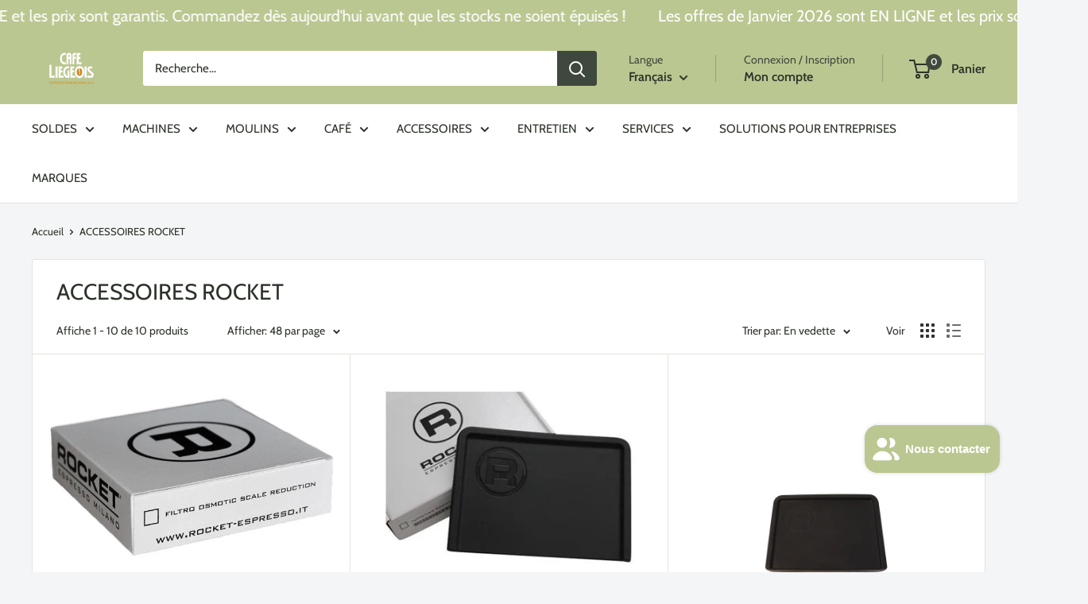

--- FILE ---
content_type: text/html; charset=utf-8
request_url: https://cafeliegeois.ca/fr/collections/accessoires-rocket
body_size: 55522
content:
<!doctype html>

<html class="no-js" lang="fr">
  <head>
    <meta charset="utf-8">
    <meta name="viewport" content="width=device-width, initial-scale=1.0, height=device-height, minimum-scale=1.0, maximum-scale=1.0">
    <meta name="theme-color" content="#dea144">

    <title>ACCESSOIRES FUSÉE - Café Liégeois</title><meta name="description" content="ACCESSOIRES FUSÉE - Café Liégeois"><link rel="canonical" href="https://cafeliegeois.ca/fr/collections/accessoires-rocket"><link rel="shortcut icon" href="//cafeliegeois.ca/cdn/shop/files/favicon_96x96.png?v=1614725377" type="image/png"><link rel="preload" as="style" href="//cafeliegeois.ca/cdn/shop/t/165/assets/theme.css?v=8651238818270343201752671236">
    <link rel="preload" as="script" href="//cafeliegeois.ca/cdn/shop/t/165/assets/theme.js?v=61259500477489009851752671238">
    <link rel="preconnect" href="https://cdn.shopify.com">
    <link rel="preconnect" href="https://fonts.shopifycdn.com">
    <link rel="dns-prefetch" href="https://productreviews.shopifycdn.com">
    <link rel="dns-prefetch" href="https://ajax.googleapis.com">
    <link rel="dns-prefetch" href="https://maps.googleapis.com">
    <link rel="dns-prefetch" href="https://maps.gstatic.com">

    <meta property="og:type" content="website">
  <meta property="og:title" content="ACCESSOIRES ROCKET">
  <meta property="og:image" content="http://cafeliegeois.ca/cdn/shop/files/rocket-pad-m-water-softener-646651.jpg?v=1730809517">
  <meta property="og:image:secure_url" content="https://cafeliegeois.ca/cdn/shop/files/rocket-pad-m-water-softener-646651.jpg?v=1730809517">
  <meta property="og:image:width" content="610">
  <meta property="og:image:height" content="347"><meta property="og:description" content="ACCESSOIRES FUSÉE - Café Liégeois"><meta property="og:url" content="https://cafeliegeois.ca/fr/collections/accessoires-rocket">
<meta property="og:site_name" content="Café Liégeois Canada Inc."><meta name="twitter:card" content="summary"><meta name="twitter:title" content="ACCESSOIRES ROCKET">
  <meta name="twitter:description" content="">
  <meta name="twitter:image" content="https://cafeliegeois.ca/cdn/shop/files/rocket-pad-m-water-softener-646651_600x600_crop_center.jpg?v=1730809517">
    <link rel="preload" href="//cafeliegeois.ca/cdn/fonts/cabin/cabin_n4.cefc6494a78f87584a6f312fea532919154f66fe.woff2" as="font" type="font/woff2" crossorigin><link rel="preload" href="//cafeliegeois.ca/cdn/fonts/cabin/cabin_n4.cefc6494a78f87584a6f312fea532919154f66fe.woff2" as="font" type="font/woff2" crossorigin><style>
  @font-face {
  font-family: Cabin;
  font-weight: 400;
  font-style: normal;
  font-display: swap;
  src: url("//cafeliegeois.ca/cdn/fonts/cabin/cabin_n4.cefc6494a78f87584a6f312fea532919154f66fe.woff2") format("woff2"),
       url("//cafeliegeois.ca/cdn/fonts/cabin/cabin_n4.8c16611b00f59d27f4b27ce4328dfe514ce77517.woff") format("woff");
}

  @font-face {
  font-family: Cabin;
  font-weight: 400;
  font-style: normal;
  font-display: swap;
  src: url("//cafeliegeois.ca/cdn/fonts/cabin/cabin_n4.cefc6494a78f87584a6f312fea532919154f66fe.woff2") format("woff2"),
       url("//cafeliegeois.ca/cdn/fonts/cabin/cabin_n4.8c16611b00f59d27f4b27ce4328dfe514ce77517.woff") format("woff");
}

@font-face {
  font-family: Cabin;
  font-weight: 600;
  font-style: normal;
  font-display: swap;
  src: url("//cafeliegeois.ca/cdn/fonts/cabin/cabin_n6.c6b1e64927bbec1c65aab7077888fb033480c4f7.woff2") format("woff2"),
       url("//cafeliegeois.ca/cdn/fonts/cabin/cabin_n6.6c2e65d54c893ad9f1390da3b810b8e6cf976a4f.woff") format("woff");
}

@font-face {
  font-family: Cabin;
  font-weight: 400;
  font-style: italic;
  font-display: swap;
  src: url("//cafeliegeois.ca/cdn/fonts/cabin/cabin_i4.d89c1b32b09ecbc46c12781fcf7b2085f17c0be9.woff2") format("woff2"),
       url("//cafeliegeois.ca/cdn/fonts/cabin/cabin_i4.0a521b11d0b69adfc41e22a263eec7c02aecfe99.woff") format("woff");
}


  @font-face {
  font-family: Cabin;
  font-weight: 700;
  font-style: normal;
  font-display: swap;
  src: url("//cafeliegeois.ca/cdn/fonts/cabin/cabin_n7.255204a342bfdbc9ae2017bd4e6a90f8dbb2f561.woff2") format("woff2"),
       url("//cafeliegeois.ca/cdn/fonts/cabin/cabin_n7.e2afa22a0d0f4b64da3569c990897429d40ff5c0.woff") format("woff");
}

  @font-face {
  font-family: Cabin;
  font-weight: 400;
  font-style: italic;
  font-display: swap;
  src: url("//cafeliegeois.ca/cdn/fonts/cabin/cabin_i4.d89c1b32b09ecbc46c12781fcf7b2085f17c0be9.woff2") format("woff2"),
       url("//cafeliegeois.ca/cdn/fonts/cabin/cabin_i4.0a521b11d0b69adfc41e22a263eec7c02aecfe99.woff") format("woff");
}

  @font-face {
  font-family: Cabin;
  font-weight: 700;
  font-style: italic;
  font-display: swap;
  src: url("//cafeliegeois.ca/cdn/fonts/cabin/cabin_i7.ef2404c08a493e7ccbc92d8c39adf683f40e1fb5.woff2") format("woff2"),
       url("//cafeliegeois.ca/cdn/fonts/cabin/cabin_i7.480421791818000fc8a5d4134822321b5d7964f8.woff") format("woff");
}


  :root {
    --default-text-font-size : 15px;
    --base-text-font-size    : 15px;
    --heading-font-family    : Cabin, sans-serif;
    --heading-font-weight    : 400;
    --heading-font-style     : normal;
    --text-font-family       : Cabin, sans-serif;
    --text-font-weight       : 400;
    --text-font-style        : normal;
    --text-font-bolder-weight: 600;
    --text-link-decoration   : underline;

    --text-color               : #2c332a;
    --text-color-rgb           : 44, 51, 42;
    --heading-color            : #2c332a;
    --border-color             : #e7e2de;
    --border-color-rgb         : 231, 226, 222;
    --form-border-color        : #dcd5cf;
    --accent-color             : #dea144;
    --accent-color-rgb         : 222, 161, 68;
    --link-color               : #3f483c;
    --link-color-hover         : #1a1e19;
    --background               : #f3f5f6;
    --secondary-background     : #ffffff;
    --secondary-background-rgb : 255, 255, 255;
    --accent-background        : rgba(222, 161, 68, 0.08);

    --input-background: #ffffff;

    --error-color       : #ff0000;
    --error-background  : rgba(255, 0, 0, 0.07);
    --success-color     : #00aa00;
    --success-background: rgba(0, 170, 0, 0.11);

    --primary-button-background      : #53563d;
    --primary-button-background-rgb  : 83, 86, 61;
    --primary-button-text-color      : #f7f4f2;
    --secondary-button-background    : #bac791;
    --secondary-button-background-rgb: 186, 199, 145;
    --secondary-button-text-color    : #ffffff;

    --header-background      : #bac791;
    --header-text-color      : #2c332a;
    --header-light-text-color: #3f483c;
    --header-border-color    : rgba(63, 72, 60, 0.3);
    --header-accent-color    : #3f483c;

    --footer-background-color:    #f3f5f6;
    --footer-heading-text-color:  #2c332a;
    --footer-body-text-color:     #677279;
    --footer-body-text-color-rgb: 103, 114, 121;
    --footer-accent-color:        #dea144;
    --footer-accent-color-rgb:    222, 161, 68;
    --footer-border:              1px solid var(--border-color);
    
    --flickity-arrow-color: #bcaea3;--product-on-sale-accent           : #dea144;
    --product-on-sale-accent-rgb       : 222, 161, 68;
    --product-on-sale-color            : #ffffff;
    --product-in-stock-color           : #008a00;
    --product-low-stock-color          : #dea144;
    --product-sold-out-color           : #dea144;
    --product-custom-label-1-background: #53563d;
    --product-custom-label-1-color     : #ffffff;
    --product-custom-label-2-background: #00a500;
    --product-custom-label-2-color     : #ffffff;
    --product-review-star-color        : #ffbd00;

    --mobile-container-gutter : 20px;
    --desktop-container-gutter: 40px;

    /* Shopify related variables */
    --payment-terms-background-color: #f3f5f6;
  }
</style>

<script>
  // IE11 does not have support for CSS variables, so we have to polyfill them
  if (!(((window || {}).CSS || {}).supports && window.CSS.supports('(--a: 0)'))) {
    const script = document.createElement('script');
    script.type = 'text/javascript';
    script.src = 'https://cdn.jsdelivr.net/npm/css-vars-ponyfill@2';
    script.onload = function() {
      cssVars({});
    };

    document.getElementsByTagName('head')[0].appendChild(script);
  }
</script>


    <script>window.performance && window.performance.mark && window.performance.mark('shopify.content_for_header.start');</script><meta name="google-site-verification" content="HnD1suyn9zVVFhFhZIKW2bkBvJZWh2oDEjWAHP8pU8A">
<meta name="facebook-domain-verification" content="duba9cebpr2lmwcsf3hbefdrwasz3x">
<meta id="shopify-digital-wallet" name="shopify-digital-wallet" content="/5765889/digital_wallets/dialog">
<meta name="shopify-checkout-api-token" content="6e6557511ab80f19915a01846abdcc38">
<meta id="in-context-paypal-metadata" data-shop-id="5765889" data-venmo-supported="false" data-environment="production" data-locale="fr_FR" data-paypal-v4="true" data-currency="CAD">
<link rel="alternate" type="application/atom+xml" title="Feed" href="/fr/collections/accessoires-rocket.atom" />
<link rel="alternate" hreflang="x-default" href="https://cafeliegeois.ca/collections/accessoires-rocket">
<link rel="alternate" hreflang="en-CA" href="https://cafeliegeois.ca/collections/accessoires-rocket">
<link rel="alternate" hreflang="fr-CA" href="https://cafeliegeois.ca/fr/collections/accessoires-rocket">
<link rel="alternate" type="application/json+oembed" href="https://cafeliegeois.ca/fr/collections/accessoires-rocket.oembed">
<script async="async" src="/checkouts/internal/preloads.js?locale=fr-CA"></script>
<link rel="preconnect" href="https://shop.app" crossorigin="anonymous">
<script async="async" src="https://shop.app/checkouts/internal/preloads.js?locale=fr-CA&shop_id=5765889" crossorigin="anonymous"></script>
<script id="apple-pay-shop-capabilities" type="application/json">{"shopId":5765889,"countryCode":"CA","currencyCode":"CAD","merchantCapabilities":["supports3DS"],"merchantId":"gid:\/\/shopify\/Shop\/5765889","merchantName":"Café Liégeois Canada Inc.","requiredBillingContactFields":["postalAddress","email","phone"],"requiredShippingContactFields":["postalAddress","email","phone"],"shippingType":"shipping","supportedNetworks":["visa","masterCard","amex","discover","interac","jcb"],"total":{"type":"pending","label":"Café Liégeois Canada Inc.","amount":"1.00"},"shopifyPaymentsEnabled":true,"supportsSubscriptions":true}</script>
<script id="shopify-features" type="application/json">{"accessToken":"6e6557511ab80f19915a01846abdcc38","betas":["rich-media-storefront-analytics"],"domain":"cafeliegeois.ca","predictiveSearch":true,"shopId":5765889,"locale":"fr"}</script>
<script>var Shopify = Shopify || {};
Shopify.shop = "cafe-liegeois.myshopify.com";
Shopify.locale = "fr";
Shopify.currency = {"active":"CAD","rate":"1.0"};
Shopify.country = "CA";
Shopify.theme = {"name":"Live Theme - V 6.6.0 - Jul 16 - Stable","id":137607544921,"schema_name":"Warehouse","schema_version":"6.6.0","theme_store_id":871,"role":"main"};
Shopify.theme.handle = "null";
Shopify.theme.style = {"id":null,"handle":null};
Shopify.cdnHost = "cafeliegeois.ca/cdn";
Shopify.routes = Shopify.routes || {};
Shopify.routes.root = "/fr/";</script>
<script type="module">!function(o){(o.Shopify=o.Shopify||{}).modules=!0}(window);</script>
<script>!function(o){function n(){var o=[];function n(){o.push(Array.prototype.slice.apply(arguments))}return n.q=o,n}var t=o.Shopify=o.Shopify||{};t.loadFeatures=n(),t.autoloadFeatures=n()}(window);</script>
<script>
  window.ShopifyPay = window.ShopifyPay || {};
  window.ShopifyPay.apiHost = "shop.app\/pay";
  window.ShopifyPay.redirectState = null;
</script>
<script id="shop-js-analytics" type="application/json">{"pageType":"collection"}</script>
<script defer="defer" async type="module" src="//cafeliegeois.ca/cdn/shopifycloud/shop-js/modules/v2/client.init-shop-cart-sync_XvpUV7qp.fr.esm.js"></script>
<script defer="defer" async type="module" src="//cafeliegeois.ca/cdn/shopifycloud/shop-js/modules/v2/chunk.common_C2xzKNNs.esm.js"></script>
<script type="module">
  await import("//cafeliegeois.ca/cdn/shopifycloud/shop-js/modules/v2/client.init-shop-cart-sync_XvpUV7qp.fr.esm.js");
await import("//cafeliegeois.ca/cdn/shopifycloud/shop-js/modules/v2/chunk.common_C2xzKNNs.esm.js");

  window.Shopify.SignInWithShop?.initShopCartSync?.({"fedCMEnabled":true,"windoidEnabled":true});

</script>
<script>
  window.Shopify = window.Shopify || {};
  if (!window.Shopify.featureAssets) window.Shopify.featureAssets = {};
  window.Shopify.featureAssets['shop-js'] = {"shop-cart-sync":["modules/v2/client.shop-cart-sync_C66VAAYi.fr.esm.js","modules/v2/chunk.common_C2xzKNNs.esm.js"],"init-fed-cm":["modules/v2/client.init-fed-cm_By4eIqYa.fr.esm.js","modules/v2/chunk.common_C2xzKNNs.esm.js"],"shop-button":["modules/v2/client.shop-button_Bz0N9rYp.fr.esm.js","modules/v2/chunk.common_C2xzKNNs.esm.js"],"shop-cash-offers":["modules/v2/client.shop-cash-offers_B90ok608.fr.esm.js","modules/v2/chunk.common_C2xzKNNs.esm.js","modules/v2/chunk.modal_7MqWQJ87.esm.js"],"init-windoid":["modules/v2/client.init-windoid_CdJe_Ee3.fr.esm.js","modules/v2/chunk.common_C2xzKNNs.esm.js"],"shop-toast-manager":["modules/v2/client.shop-toast-manager_kCJHoUCw.fr.esm.js","modules/v2/chunk.common_C2xzKNNs.esm.js"],"init-shop-email-lookup-coordinator":["modules/v2/client.init-shop-email-lookup-coordinator_BPuRLqHy.fr.esm.js","modules/v2/chunk.common_C2xzKNNs.esm.js"],"init-shop-cart-sync":["modules/v2/client.init-shop-cart-sync_XvpUV7qp.fr.esm.js","modules/v2/chunk.common_C2xzKNNs.esm.js"],"avatar":["modules/v2/client.avatar_BTnouDA3.fr.esm.js"],"pay-button":["modules/v2/client.pay-button_CmFhG2BZ.fr.esm.js","modules/v2/chunk.common_C2xzKNNs.esm.js"],"init-customer-accounts":["modules/v2/client.init-customer-accounts_C5-IhKGM.fr.esm.js","modules/v2/client.shop-login-button_DrlPOW6Z.fr.esm.js","modules/v2/chunk.common_C2xzKNNs.esm.js","modules/v2/chunk.modal_7MqWQJ87.esm.js"],"init-shop-for-new-customer-accounts":["modules/v2/client.init-shop-for-new-customer-accounts_Cv1WqR1n.fr.esm.js","modules/v2/client.shop-login-button_DrlPOW6Z.fr.esm.js","modules/v2/chunk.common_C2xzKNNs.esm.js","modules/v2/chunk.modal_7MqWQJ87.esm.js"],"shop-login-button":["modules/v2/client.shop-login-button_DrlPOW6Z.fr.esm.js","modules/v2/chunk.common_C2xzKNNs.esm.js","modules/v2/chunk.modal_7MqWQJ87.esm.js"],"init-customer-accounts-sign-up":["modules/v2/client.init-customer-accounts-sign-up_Dqgdz3C3.fr.esm.js","modules/v2/client.shop-login-button_DrlPOW6Z.fr.esm.js","modules/v2/chunk.common_C2xzKNNs.esm.js","modules/v2/chunk.modal_7MqWQJ87.esm.js"],"shop-follow-button":["modules/v2/client.shop-follow-button_D7RRykwK.fr.esm.js","modules/v2/chunk.common_C2xzKNNs.esm.js","modules/v2/chunk.modal_7MqWQJ87.esm.js"],"checkout-modal":["modules/v2/client.checkout-modal_NILs_SXn.fr.esm.js","modules/v2/chunk.common_C2xzKNNs.esm.js","modules/v2/chunk.modal_7MqWQJ87.esm.js"],"lead-capture":["modules/v2/client.lead-capture_CSmE_fhP.fr.esm.js","modules/v2/chunk.common_C2xzKNNs.esm.js","modules/v2/chunk.modal_7MqWQJ87.esm.js"],"shop-login":["modules/v2/client.shop-login_CKcjyRl_.fr.esm.js","modules/v2/chunk.common_C2xzKNNs.esm.js","modules/v2/chunk.modal_7MqWQJ87.esm.js"],"payment-terms":["modules/v2/client.payment-terms_eoGasybT.fr.esm.js","modules/v2/chunk.common_C2xzKNNs.esm.js","modules/v2/chunk.modal_7MqWQJ87.esm.js"]};
</script>
<script>(function() {
  var isLoaded = false;
  function asyncLoad() {
    if (isLoaded) return;
    isLoaded = true;
    var urls = ["\/\/cdn.shopify.com\/proxy\/f9162b7733d9a2ea02bb8b4a823bb0be6af1f743c215a7561b28319c806f35c9\/bingshoppingtool-t2app-prod.trafficmanager.net\/uet\/tracking_script?shop=cafe-liegeois.myshopify.com\u0026sp-cache-control=cHVibGljLCBtYXgtYWdlPTkwMA","https:\/\/loox.io\/widget\/VkZ2rxrnRc\/loox.1627607339771.js?shop=cafe-liegeois.myshopify.com","https:\/\/api.prod-rome.ue2.breadgateway.net\/api\/shopify-plugin-backend\/messaging-app\/cart.js?shopId=0443361f-ee08-4bf3-afeb-21a057a22cfc\u0026shop=cafe-liegeois.myshopify.com","\/\/cdn.shopify.com\/proxy\/199ceefad18aa82de93d88f5d3caa00a83ef9f9fa4e5354c6eaae13b293d1084\/bingshoppingtool-t2app-prod.trafficmanager.net\/api\/ShopifyMT\/v1\/uet\/tracking_script?shop=cafe-liegeois.myshopify.com\u0026sp-cache-control=cHVibGljLCBtYXgtYWdlPTkwMA","https:\/\/uettool.cloudling.com.cn\/Shopify\/ScriptTag\/d\/1551_17529272_binguet.js?shop=cafe-liegeois.myshopify.com","https:\/\/admin.revenuehunt.com\/embed.js?shop=cafe-liegeois.myshopify.com","https:\/\/cdn-app.sealsubscriptions.com\/shopify\/public\/js\/sealsubscriptions.js?shop=cafe-liegeois.myshopify.com"];
    for (var i = 0; i < urls.length; i++) {
      var s = document.createElement('script');
      s.type = 'text/javascript';
      s.async = true;
      s.src = urls[i];
      var x = document.getElementsByTagName('script')[0];
      x.parentNode.insertBefore(s, x);
    }
  };
  if(window.attachEvent) {
    window.attachEvent('onload', asyncLoad);
  } else {
    window.addEventListener('load', asyncLoad, false);
  }
})();</script>
<script id="__st">var __st={"a":5765889,"offset":-18000,"reqid":"54880426-207a-46e6-8ca6-1460831a2e21-1768649383","pageurl":"cafeliegeois.ca\/fr\/collections\/accessoires-rocket","u":"e0c4ca0e1701","p":"collection","rtyp":"collection","rid":154763067481};</script>
<script>window.ShopifyPaypalV4VisibilityTracking = true;</script>
<script id="captcha-bootstrap">!function(){'use strict';const t='contact',e='account',n='new_comment',o=[[t,t],['blogs',n],['comments',n],[t,'customer']],c=[[e,'customer_login'],[e,'guest_login'],[e,'recover_customer_password'],[e,'create_customer']],r=t=>t.map((([t,e])=>`form[action*='/${t}']:not([data-nocaptcha='true']) input[name='form_type'][value='${e}']`)).join(','),a=t=>()=>t?[...document.querySelectorAll(t)].map((t=>t.form)):[];function s(){const t=[...o],e=r(t);return a(e)}const i='password',u='form_key',d=['recaptcha-v3-token','g-recaptcha-response','h-captcha-response',i],f=()=>{try{return window.sessionStorage}catch{return}},m='__shopify_v',_=t=>t.elements[u];function p(t,e,n=!1){try{const o=window.sessionStorage,c=JSON.parse(o.getItem(e)),{data:r}=function(t){const{data:e,action:n}=t;return t[m]||n?{data:e,action:n}:{data:t,action:n}}(c);for(const[e,n]of Object.entries(r))t.elements[e]&&(t.elements[e].value=n);n&&o.removeItem(e)}catch(o){console.error('form repopulation failed',{error:o})}}const l='form_type',E='cptcha';function T(t){t.dataset[E]=!0}const w=window,h=w.document,L='Shopify',v='ce_forms',y='captcha';let A=!1;((t,e)=>{const n=(g='f06e6c50-85a8-45c8-87d0-21a2b65856fe',I='https://cdn.shopify.com/shopifycloud/storefront-forms-hcaptcha/ce_storefront_forms_captcha_hcaptcha.v1.5.2.iife.js',D={infoText:'Protégé par hCaptcha',privacyText:'Confidentialité',termsText:'Conditions'},(t,e,n)=>{const o=w[L][v],c=o.bindForm;if(c)return c(t,g,e,D).then(n);var r;o.q.push([[t,g,e,D],n]),r=I,A||(h.body.append(Object.assign(h.createElement('script'),{id:'captcha-provider',async:!0,src:r})),A=!0)});var g,I,D;w[L]=w[L]||{},w[L][v]=w[L][v]||{},w[L][v].q=[],w[L][y]=w[L][y]||{},w[L][y].protect=function(t,e){n(t,void 0,e),T(t)},Object.freeze(w[L][y]),function(t,e,n,w,h,L){const[v,y,A,g]=function(t,e,n){const i=e?o:[],u=t?c:[],d=[...i,...u],f=r(d),m=r(i),_=r(d.filter((([t,e])=>n.includes(e))));return[a(f),a(m),a(_),s()]}(w,h,L),I=t=>{const e=t.target;return e instanceof HTMLFormElement?e:e&&e.form},D=t=>v().includes(t);t.addEventListener('submit',(t=>{const e=I(t);if(!e)return;const n=D(e)&&!e.dataset.hcaptchaBound&&!e.dataset.recaptchaBound,o=_(e),c=g().includes(e)&&(!o||!o.value);(n||c)&&t.preventDefault(),c&&!n&&(function(t){try{if(!f())return;!function(t){const e=f();if(!e)return;const n=_(t);if(!n)return;const o=n.value;o&&e.removeItem(o)}(t);const e=Array.from(Array(32),(()=>Math.random().toString(36)[2])).join('');!function(t,e){_(t)||t.append(Object.assign(document.createElement('input'),{type:'hidden',name:u})),t.elements[u].value=e}(t,e),function(t,e){const n=f();if(!n)return;const o=[...t.querySelectorAll(`input[type='${i}']`)].map((({name:t})=>t)),c=[...d,...o],r={};for(const[a,s]of new FormData(t).entries())c.includes(a)||(r[a]=s);n.setItem(e,JSON.stringify({[m]:1,action:t.action,data:r}))}(t,e)}catch(e){console.error('failed to persist form',e)}}(e),e.submit())}));const S=(t,e)=>{t&&!t.dataset[E]&&(n(t,e.some((e=>e===t))),T(t))};for(const o of['focusin','change'])t.addEventListener(o,(t=>{const e=I(t);D(e)&&S(e,y())}));const B=e.get('form_key'),M=e.get(l),P=B&&M;t.addEventListener('DOMContentLoaded',(()=>{const t=y();if(P)for(const e of t)e.elements[l].value===M&&p(e,B);[...new Set([...A(),...v().filter((t=>'true'===t.dataset.shopifyCaptcha))])].forEach((e=>S(e,t)))}))}(h,new URLSearchParams(w.location.search),n,t,e,['guest_login'])})(!0,!0)}();</script>
<script integrity="sha256-4kQ18oKyAcykRKYeNunJcIwy7WH5gtpwJnB7kiuLZ1E=" data-source-attribution="shopify.loadfeatures" defer="defer" src="//cafeliegeois.ca/cdn/shopifycloud/storefront/assets/storefront/load_feature-a0a9edcb.js" crossorigin="anonymous"></script>
<script crossorigin="anonymous" defer="defer" src="//cafeliegeois.ca/cdn/shopifycloud/storefront/assets/shopify_pay/storefront-65b4c6d7.js?v=20250812"></script>
<script data-source-attribution="shopify.dynamic_checkout.dynamic.init">var Shopify=Shopify||{};Shopify.PaymentButton=Shopify.PaymentButton||{isStorefrontPortableWallets:!0,init:function(){window.Shopify.PaymentButton.init=function(){};var t=document.createElement("script");t.src="https://cafeliegeois.ca/cdn/shopifycloud/portable-wallets/latest/portable-wallets.fr.js",t.type="module",document.head.appendChild(t)}};
</script>
<script data-source-attribution="shopify.dynamic_checkout.buyer_consent">
  function portableWalletsHideBuyerConsent(e){var t=document.getElementById("shopify-buyer-consent"),n=document.getElementById("shopify-subscription-policy-button");t&&n&&(t.classList.add("hidden"),t.setAttribute("aria-hidden","true"),n.removeEventListener("click",e))}function portableWalletsShowBuyerConsent(e){var t=document.getElementById("shopify-buyer-consent"),n=document.getElementById("shopify-subscription-policy-button");t&&n&&(t.classList.remove("hidden"),t.removeAttribute("aria-hidden"),n.addEventListener("click",e))}window.Shopify?.PaymentButton&&(window.Shopify.PaymentButton.hideBuyerConsent=portableWalletsHideBuyerConsent,window.Shopify.PaymentButton.showBuyerConsent=portableWalletsShowBuyerConsent);
</script>
<script data-source-attribution="shopify.dynamic_checkout.cart.bootstrap">document.addEventListener("DOMContentLoaded",(function(){function t(){return document.querySelector("shopify-accelerated-checkout-cart, shopify-accelerated-checkout")}if(t())Shopify.PaymentButton.init();else{new MutationObserver((function(e,n){t()&&(Shopify.PaymentButton.init(),n.disconnect())})).observe(document.body,{childList:!0,subtree:!0})}}));
</script>
<script id='scb4127' type='text/javascript' async='' src='https://cafeliegeois.ca/cdn/shopifycloud/privacy-banner/storefront-banner.js'></script><link id="shopify-accelerated-checkout-styles" rel="stylesheet" media="screen" href="https://cafeliegeois.ca/cdn/shopifycloud/portable-wallets/latest/accelerated-checkout-backwards-compat.css" crossorigin="anonymous">
<style id="shopify-accelerated-checkout-cart">
        #shopify-buyer-consent {
  margin-top: 1em;
  display: inline-block;
  width: 100%;
}

#shopify-buyer-consent.hidden {
  display: none;
}

#shopify-subscription-policy-button {
  background: none;
  border: none;
  padding: 0;
  text-decoration: underline;
  font-size: inherit;
  cursor: pointer;
}

#shopify-subscription-policy-button::before {
  box-shadow: none;
}

      </style>

<script>window.performance && window.performance.mark && window.performance.mark('shopify.content_for_header.end');</script>

    <link rel="stylesheet" href="//cafeliegeois.ca/cdn/shop/t/165/assets/theme.css?v=8651238818270343201752671236">

    <script type="application/ld+json">
  {
    "@context": "https://schema.org",
    "@type": "BreadcrumbList",
    "itemListElement": [{
        "@type": "ListItem",
        "position": 1,
        "name": "Accueil",
        "item": "https://cafeliegeois.ca"
      },{
            "@type": "ListItem",
            "position": 2,
            "name": "ACCESSOIRES ROCKET",
            "item": "https://cafeliegeois.ca/fr/collections/accessoires-rocket"
          }]
  }
</script>

    <script>
      // This allows to expose several variables to the global scope, to be used in scripts
      window.theme = {
        pageType: "collection",
        cartCount: 0,
        moneyFormat: "\u003cspan class=money\u003e${{amount}}\u003c\/span\u003e",
        moneyWithCurrencyFormat: "\u003cspan class=money\u003e${{amount}} CAD\u003c\/span\u003e",
        currencyCodeEnabled: false,
        showDiscount: false,
        discountMode: "saving",
        cartType: "drawer"
      };

      window.routes = {
        rootUrl: "\/fr",
        rootUrlWithoutSlash: "\/fr",
        cartUrl: "\/fr\/cart",
        cartAddUrl: "\/fr\/cart\/add",
        cartChangeUrl: "\/fr\/cart\/change",
        searchUrl: "\/fr\/search",
        productRecommendationsUrl: "\/fr\/recommendations\/products"
      };

      window.languages = {
        productRegularPrice: "Prix normal",
        productSalePrice: "Prix réduit",
        collectionOnSaleLabel: "Economisez {{savings}}",
        productFormUnavailable: "Indisponible",
        productFormAddToCart: "Ajouter au panier",
        productFormPreOrder: "Pré-commander",
        productFormSoldOut: "Rupture de stock",
        productAdded: "Le produit a été ajouté au panier",
        productAddedShort: "Ajouté !",
        shippingEstimatorNoResults: "Nous ne livrons pas à votre adresse.",
        shippingEstimatorOneResult: "Il y a une option de livraison disponible :",
        shippingEstimatorMultipleResults: "Il y a {{count}} options de livraison disponibles :",
        shippingEstimatorErrors: "Une erreur s\u0026#39;est produite :"
      };

      document.documentElement.className = document.documentElement.className.replace('no-js', 'js');
    </script><script src="//cafeliegeois.ca/cdn/shop/t/165/assets/theme.js?v=61259500477489009851752671238" defer></script>
    <script src="//cafeliegeois.ca/cdn/shop/t/165/assets/custom.js?v=111603181540343972631752671235" defer></script><script>
        (function () {
          window.onpageshow = function() {
            // We force re-freshing the cart content onpageshow, as most browsers will serve a cache copy when hitting the
            // back button, which cause staled data
            document.documentElement.dispatchEvent(new CustomEvent('cart:refresh', {
              bubbles: true,
              detail: {scrollToTop: false}
            }));
          };
        })();
      </script><!-- BEGIN app block: shopify://apps/eg-auto-add-to-cart/blocks/app-embed/0f7d4f74-1e89-4820-aec4-6564d7e535d2 -->










  
    <script
      async
      type="text/javascript"
      src="https://cdn.506.io/eg/script.js?shop=cafe-liegeois.myshopify.com&v=7"
    ></script>
  



  <meta id="easygift-shop" itemid="c2hvcF8kXzE3Njg2NDkzODM=" content="{&quot;isInstalled&quot;:true,&quot;installedOn&quot;:&quot;2021-05-04T17:29:20.663Z&quot;,&quot;appVersion&quot;:&quot;3.0&quot;,&quot;subscriptionName&quot;:&quot;Unlimited&quot;,&quot;cartAnalytics&quot;:true,&quot;freeTrialEndsOn&quot;:null,&quot;settings&quot;:{&quot;reminderBannerStyle&quot;:{&quot;position&quot;:{&quot;horizontal&quot;:&quot;right&quot;,&quot;vertical&quot;:&quot;bottom&quot;},&quot;imageUrl&quot;:null,&quot;closingMode&quot;:&quot;doNotAutoClose&quot;,&quot;cssStyles&quot;:&quot;&quot;,&quot;displayAfter&quot;:5,&quot;headerText&quot;:&quot;&quot;,&quot;primaryColor&quot;:&quot;#000000&quot;,&quot;reshowBannerAfter&quot;:&quot;everyNewSession&quot;,&quot;selfcloseAfter&quot;:5,&quot;showImage&quot;:false,&quot;subHeaderText&quot;:&quot;&quot;},&quot;addedItemIdentifier&quot;:&quot;_Gifted&quot;,&quot;ignoreOtherAppLineItems&quot;:null,&quot;customVariantsInfoLifetimeMins&quot;:1440,&quot;redirectPath&quot;:null,&quot;ignoreNonStandardCartRequests&quot;:false,&quot;bannerStyle&quot;:{&quot;position&quot;:{&quot;horizontal&quot;:&quot;right&quot;,&quot;vertical&quot;:&quot;bottom&quot;},&quot;cssStyles&quot;:null,&quot;primaryColor&quot;:&quot;#000000&quot;},&quot;themePresetId&quot;:&quot;2&quot;,&quot;notificationStyle&quot;:{&quot;position&quot;:{&quot;horizontal&quot;:&quot;left&quot;,&quot;vertical&quot;:&quot;bottom&quot;},&quot;primaryColor&quot;:&quot;#1D1E1E&quot;,&quot;duration&quot;:&quot;3.0&quot;,&quot;cssStyles&quot;:&quot;#aca-notifications-wrapper {\n  display: block;\n  left: 0;\n  bottom: 0;\n  position: fixed;\n  z-index: 99999999;\n  max-height: 100%;\n  overflow: auto;\n}\n.aca-notification-container {\n  display: flex;\n  flex-direction: row;\n  text-align: left;\n  font-size: 16px;\n  margin: 12px;\n  padding: 8px;\n  border: 1px solid #EBE5DC;\n  background-color: #FFFFFF;\n  width: fit-content;\n  border-radius: 2px;\n  opacity: 0;\n  transition: opacity 0.4s ease-in-out;\n}\n.aca-notification-container .aca-notification-image {\n  display: flex;\n  align-items: center;\n  justify-content: center;\n  min-height: 60px;\n  min-width: 60px;\n  height: 60px;\n  width: 60px;\n  background-color: #FFFFFF;\n  margin: 8px;\n}\n.aca-notification-image img {\n  display: block;\n  max-width: 100%;\n  max-height: 100%;\n  width: auto;\n  height: auto;\n  border-radius: 2px;\n}\n.aca-notification-container .aca-notification-text {\n  flex-grow: 1;\n  margin: 8px;\n  max-width: 260px;\n}\n.aca-notification-heading {\n  font-size: 24px;\n  margin: 0 0 0.3em 0;\n  line-height: normal;\n  word-break: break-word;\n  line-height: 1.2;\n  max-height: 3.6em;\n  overflow: hidden;\n  color: #1D1E1E;\n}\n.aca-notification-subheading {\n  font-size: 18px;\n  margin: 0;\n  line-height: normal;\n  word-break: break-word;\n  line-height: 1.4;\n  max-height: 5.6em;\n  overflow: hidden;\n  color: #1D1E1E;\n}\n@media screen and (max-width: 450px) {\n  #aca-notifications-wrapper {\n    left: 0;\n    right: 0;\n  }\n  .aca-notification-container {\n    width: auto;\n  }\n  .aca-notification-container .aca-notification-text {\n    max-width: none;\n  }\n}&quot;,&quot;hasCustomizations&quot;:false},&quot;fetchCartData&quot;:false,&quot;useLocalStorage&quot;:{&quot;enabled&quot;:false,&quot;expiryMinutes&quot;:null},&quot;popupStyle&quot;:{&quot;closeModalOutsideClick&quot;:true,&quot;priceShowZeroDecimals&quot;:true,&quot;primaryColor&quot;:&quot;#121212&quot;,&quot;secondaryColor&quot;:&quot;#1D1E1E&quot;,&quot;cssStyles&quot;:&quot;#aca-modal {\n  position: fixed;\n  left: 0;\n  top: 0;\n  width: 100%;\n  height: 100%;\n  background: rgba(0, 0, 0, 0.5);\n  z-index: 99999999;\n  overflow-x: hidden;\n  overflow-y: auto;\n  display: block;\n}\n#aca-modal-wrapper {\n  display: flex;\n  align-items: center;\n  width: 80%;\n  height: auto;\n  max-width: 1000px;\n  min-height: calc(100% - 60px);\n  margin: 30px auto;\n}\n#aca-modal-container {\n  position: relative;\n  display: flex;\n  flex-direction: column;\n  align-items: center;\n  justify-content: center;\n  box-shadow: 0 0 1.5rem rgba(17, 17, 17, 0.7);\n  width: 100%;\n  padding: 20px;\n  background-color: #FFFFFF;\n}\n#aca-close-icon-container {\n  position: absolute;\n  top: 12px;\n  right: 12px;\n  width: 25px;\n  display: none;\n}\n#aca-close-icon {\n  stroke: #333333;\n}\n#aca-modal-custom-image-container {\n  background-color: #FFFFFF;\n  margin: 0.5em 0;\n}\n#aca-modal-custom-image-container img {\n  display: block;\n  min-width: 60px;\n  min-height: 60px;\n  max-width: 200px;\n  max-height: 200px;\n  width: auto;\n  height: auto;\n}\n#aca-modal-headline {\n  text-align: center;\n  margin: 0.5em 0;\n  font-size: 30px;\n  color: #1D1E1E;\n}\n#aca-modal-subheadline {\n  text-align: center;\n  margin: 0 0 0.5em 0;\n  font-size: 20px;\n  color: #1D1E1E;\n}\n#aca-products-container {\n  display: flex;\n  align-items: flex-start;\n  justify-content: center;\n  flex-wrap: wrap;\n  width: 85%;\n}\n#aca-products-container .aca-product {\n  text-align: center;\n  margin: 30px;\n  width: 200px;\n}\n.aca-product-image {\n  display: flex;\n  align-items: center;\n  justify-content: center;\n  width: 100%;\n  height: 200px;\n  background-color: #FFFFFF;\n  margin-bottom: 1em;\n}\n.aca-product-image img {\n  display: block;\n  max-width: 100%;\n  max-height: 100%;\n  width: auto;\n  height: auto;\n}\n.aca-product-name, .aca-subscription-name {\n  color: #333333;\n  line-height: inherit;\n  word-break: break-word;\n  font-size: 16px;\n}\n.aca-product-price {\n  color: #333333;\n  line-height: inherit;\n  font-size: 16px;\n}\n.aca-subscription-label {\n  color: #333333;\n  line-height: inherit;\n  word-break: break-word;\n  font-weight: 600;\n  font-size: 16px;\n}\n.aca-product-dropdown {\n  position: relative;\n  display: flex;\n  align-items: center;\n  cursor: pointer;\n  width: 100%;\n  height: 42px;\n  background-color: #FFFFFF;\n  line-height: inherit;\n  margin-bottom: 1em;\n}\n.aca-product-dropdown .dropdown-icon {\n  position: absolute;\n  right: 8px;\n  height: 12px;\n  width: 12px;\n  fill: #E1E3E4;\n}\n.aca-product-dropdown select::before,\n.aca-product-dropdown select::after {\n  box-sizing: border-box;\n}\nselect.aca-product-dropdown::-ms-expand {\n  display: none;\n}\n.aca-product-dropdown select {\n  box-sizing: border-box;\n  background-color: transparent;\n  border: none;\n  margin: 0;\n  cursor: inherit;\n  line-height: inherit;\n  outline: none;\n  -moz-appearance: none;\n  -webkit-appearance: none;\n  appearance: none;\n  background-image: none;\n  border-top-left-radius: 0;\n  border-top-right-radius: 0;\n  border-bottom-right-radius: 0;\n  border-bottom-left-radius: 0;\n  z-index: 1;\n  width: 100%;\n  height: 100%;\n  cursor: pointer;\n  border: 1px solid #E1E3E4;\n  border-radius: 2px;\n  color: #333333;\n  padding: 0 30px 0 10px;\n  font-size: 15px;\n}\n.aca-product-button {\n  border: none;\n  cursor: pointer;\n  width: 100%;\n  min-height: 42px;\n  word-break: break-word;\n  padding: 8px 14px;\n  background-color: #121212;\n  text-transform: uppercase;\n  line-height: inherit;\n  border: 1px solid transparent;\n  border-radius: 2px;\n  font-size: 14px;\n  color: #FFFFFF;\n  font-weight: bold;\n}\n.aca-product-button.aca-product-out-of-stock-button {\n  cursor: default;\n  border: 1px solid #121212;\n  background-color: #FFFFFF;\n  color: #121212;\n}\n.aca-button-loader {\n  display: block;\n  border: 3px solid transparent;\n  border-radius: 50%;\n  border-top: 3px solid #FFFFFF;\n  width: 20px;\n  height: 20px;\n  background: transparent;\n  margin: 0 auto;\n  -webkit-animation: aca-loader 0.5s linear infinite;\n  animation: aca-loader 0.5s linear infinite;\n}\n@-webkit-keyframes aca-loader {\n  0% {\n    -webkit-transform: rotate(0deg);\n  }\n  100% {\n    -webkit-transform: rotate(360deg);\n  }\n}\n@keyframes aca-loader {\n  0% {\n    transform: rotate(0deg);\n  }\n  100% {\n    transform: rotate(360deg);\n  }\n}\n.aca-button-tick {\n  display: block;\n  transform: rotate(45deg);\n  -webkit-transform: rotate(45deg);\n  height: 19px;\n  width: 9px;\n  margin: 0 auto;\n  border-bottom: 3px solid #FFFFFF;\n  border-right: 3px solid #FFFFFF;\n}\n.aca-button-cross \u003e svg {\n  width: 22px;\n  margin-bottom: -6px;\n}\n.aca-button-cross .button-cross-icon {\n  stroke: #FFFFFF;\n}\n#aca-bottom-close {\n  cursor: pointer;\n  text-align: center;\n  word-break: break-word;\n  color: #121212;\n  font-size: 16px;\n}\n@media screen and (min-width: 951px) and (max-width: 1200px) {\n   #aca-products-container {\n    width: 95%;\n    padding: 20px 0;\n  }\n  #aca-products-container .aca-product {\n    margin: 20px 3%;\n    padding: 0;\n  }\n}\n@media screen and (min-width: 951px) and (max-width: 1024px) {\n  #aca-products-container .aca-product {\n    margin: 20px 2%;\n  }\n}\n@media screen and (max-width: 950px) {\n  #aca-products-container {\n    width: 95%;\n    padding: 0;\n  }\n  #aca-products-container .aca-product {\n    width: 45%;\n    max-width: 200px;\n    margin: 2.5%;\n  }\n}\n@media screen and (min-width: 602px) and (max-width: 950px) {\n  #aca-products-container .aca-product {\n    margin: 4%;\n  }\n}\n@media screen and (max-width: 767px) {\n  #aca-modal-wrapper {\n    width: 90%;\n  }\n}\n@media screen and (max-width: 576px) {\n  #aca-modal-container {\n    padding: 23px 0 0;\n  }\n  #aca-close-icon-container {\n    display: block;\n  }\n  #aca-bottom-close {\n    margin: 10px;\n    font-size: 14px;\n  }\n  #aca-modal-headline {\n    margin: 10px 5%;\n    font-size: 20px;\n  }\n  #aca-modal-subheadline {\n    margin: 0 0 5px 0;\n    font-size: 16px;\n  }\n  .aca-product-image {\n    height: 100px;\n    margin: 0;\n  }\n  .aca-product-name, .aca-subscription-name {\n    font-size: 12px;\n    margin: 5px 0;\n  }\n  .aca-product-dropdown select, .aca-product-button, .aca-subscription-label {\n    font-size: 12px;\n  }\n  .aca-product-dropdown {\n    height: 30px;\n    margin-bottom: 7px;\n  }\n  .aca-product-button {\n    min-height: 30px;\n    padding: 4px;\n    margin-bottom: 7px;\n  }\n  .aca-button-loader {\n    border: 2px solid transparent;\n    border-top: 2px solid #FFFFFF;\n    width: 12px;\n    height: 12px;\n  }\n  .aca-button-tick {\n    height: 12px;\n    width: 6px;\n    border-bottom: 2px solid #FFFFFF;\n    border-right: 2px solid #FFFFFF;\n  }\n  .aca-button-cross \u003e svg {\n    width: 15px;\n    margin-bottom: -4px;\n  }\n  .aca-button-cross .button-cross-icon {\n    stroke: #FFFFFF;\n  }\n}&quot;,&quot;hasCustomizations&quot;:false,&quot;addButtonText&quot;:&quot;Select&quot;,&quot;dismissButtonText&quot;:&quot;Close&quot;,&quot;outOfStockButtonText&quot;:&quot;Out of Stock&quot;,&quot;imageUrl&quot;:null,&quot;showProductLink&quot;:false,&quot;subscriptionLabel&quot;:&quot;Subscription Plan&quot;},&quot;refreshAfterBannerClick&quot;:false,&quot;disableReapplyRules&quot;:false,&quot;disableReloadOnFailedAddition&quot;:false,&quot;autoReloadCartPage&quot;:false,&quot;ajaxRedirectPath&quot;:null,&quot;allowSimultaneousRequests&quot;:false,&quot;applyRulesOnCheckout&quot;:true,&quot;enableCartCtrlOverrides&quot;:true,&quot;customRedirectFromCart&quot;:null,&quot;scriptSettings&quot;:{&quot;branding&quot;:{&quot;show&quot;:false,&quot;removalRequestSent&quot;:null},&quot;productPageRedirection&quot;:{&quot;enabled&quot;:false,&quot;products&quot;:[],&quot;redirectionURL&quot;:&quot;\/&quot;},&quot;debugging&quot;:{&quot;enabled&quot;:false,&quot;enabledOn&quot;:null,&quot;stringifyObj&quot;:false},&quot;customCSS&quot;:null,&quot;delayUpdates&quot;:2000,&quot;decodePayload&quot;:false,&quot;hideAlertsOnFrontend&quot;:false,&quot;removeEGPropertyFromSplitActionLineItems&quot;:false,&quot;fetchProductInfoFromSavedDomain&quot;:false,&quot;enableBuyNowInterceptions&quot;:false,&quot;removeProductsAddedFromExpiredRules&quot;:false,&quot;useFinalPrice&quot;:false,&quot;hideGiftedPropertyText&quot;:false,&quot;fetchCartDataBeforeRequest&quot;:false},&quot;accessToEnterprise&quot;:false},&quot;translations&quot;:null,&quot;defaultLocale&quot;:&quot;en&quot;,&quot;shopDomain&quot;:&quot;cafeliegeois.ca&quot;}">


<script defer>
  (async function() {
    try {

      const blockVersion = "v3"
      if (blockVersion != "v3") {
        return
      }

      let metaErrorFlag = false;
      if (metaErrorFlag) {
        return
      }

      // Parse metafields as JSON
      const metafields = {"easygift-rule-6450082c1925c7745c17be6e":{"schedule":{"enabled":false,"starts":null,"ends":null},"trigger":{"productTags":{"targets":[],"collectionInfo":null,"sellingPlan":null},"type":"productsInclude","minCartValue":null,"hasUpperCartValue":false,"upperCartValue":null,"products":[{"name":"JURA E4 - Piano black","variantId":40106524409945,"variantGid":"gid:\/\/shopify\/ProductVariant\/40106524409945","productGid":"gid:\/\/shopify\/Product\/7114651598937","handle":"jura-e4","sellingPlans":[],"alerts":[],"_id":"6450082c1925c7745c17be6f"},{"name":"JURA E4 - Piano white","variantId":40106524442713,"variantGid":"gid:\/\/shopify\/ProductVariant\/40106524442713","productGid":"gid:\/\/shopify\/Product\/7114651598937","handle":"jura-e4","sellingPlans":[],"alerts":[],"_id":"6450082c1925c7745c17be70"}],"collections":[],"condition":"quantity","conditionMin":1,"conditionMax":null,"collectionSellingPlanType":null},"action":{"notification":{"enabled":false,"headerText":null,"subHeaderText":null,"showImage":false,"imageUrl":""},"discount":{"issue":null,"type":"app","discountType":"percentage","title":"E4 Gift card for free","createdByEasyGift":true,"easygiftAppDiscount":true,"value":100,"id":"gid:\/\/shopify\/DiscountAutomaticNode\/1256335310937"},"popupOptions":{"showVariantsSeparately":false,"headline":null,"subHeadline":null,"showItemsPrice":false,"popupDismissable":false,"subscriptionLabel":"Subscription Plan","imageUrl":null,"persistPopup":false,"rewardQuantity":1,"showDiscountedPrice":false,"hideOOSItems":false},"banner":{"enabled":false,"headerText":null,"subHeaderText":null,"showImage":false,"imageUrl":null,"displayAfter":"5","closingMode":"doNotAutoClose","selfcloseAfter":"5","reshowBannerAfter":"everyNewSession","redirectLink":null},"type":"addAutomatically","products":[{"name":"Gift card offered with the purchase of a Jura Residential Machine. - GIFT CARD E4","variantId":"40476403990617","variantGid":"gid:\/\/shopify\/ProductVariant\/40476403990617","productGid":"gid:\/\/shopify\/Product\/7259321827417","quantity":1,"handle":"gift-card-offered-with-the-purchase-of-a-jura-residential-machine"}],"limit":6,"preventProductRemoval":false,"addAvailableProducts":false},"targeting":{"link":{"destination":null,"data":null,"cookieLifetime":14},"additionalCriteria":{"geo":{"include":[],"exclude":[]},"type":null,"customerTags":[],"customerTagsExcluded":[],"customerId":[],"orderCount":null,"hasOrderCountMax":false,"orderCountMax":null,"totalSpent":null,"hasTotalSpentMax":false,"totalSpentMax":null},"type":"all"},"settings":{"showReminderBanner":false,"worksInReverse":true,"runsOncePerSession":false,"preventAddedItemPurchase":false},"translations":null,"_id":"6450082c1925c7745c17be6e","name":"GIFT CARD E4","store":"60918468e45f063ef76c28ee","shop":"cafe-liegeois","active":true,"createdAt":"2023-05-01T18:42:52.825Z","updatedAt":"2025-11-10T15:16:36.678Z","__v":0},"easygift-rule-64500e0a068c968ae6a222dc":{"schedule":{"enabled":false,"starts":null,"ends":null},"trigger":{"productTags":{"targets":[],"collectionInfo":null,"sellingPlan":null},"type":"productsInclude","minCartValue":null,"hasUpperCartValue":false,"upperCartValue":null,"products":[{"alerts":[],"name":"MIELE CM 7750 - Default Title","variantId":39550924554329,"variantGid":"gid:\/\/shopify\/ProductVariant\/39550924554329","productGid":"gid:\/\/shopify\/Product\/6905855934553","handle":"miele-cm7750-coffee-machine","sellingPlans":[],"_id":"64500e2e1925c7745c5fb217"}],"collections":[],"condition":"all","conditionMin":null,"conditionMax":null,"collectionSellingPlanType":null},"action":{"notification":{"enabled":false,"headerText":null,"subHeaderText":null,"showImage":false,"imageUrl":""},"discount":{"easygiftAppDiscount":false,"value":null,"discountType":null,"type":"shpAutomatic","id":"gid:\/\/shopify\/DiscountAutomaticNode\/1070168670297","code":null,"title":"GIFT CARD MIELE CM7750","createdByEasyGift":false,"issue":null},"popupOptions":{"showDiscountedPrice":true,"hideOOSItems":false,"showVariantsSeparately":false,"headline":null,"subHeadline":null,"showItemsPrice":false,"popupDismissable":false,"subscriptionLabel":"Subscription Plan","imageUrl":null,"persistPopup":false,"rewardQuantity":1},"banner":{"enabled":false,"headerText":null,"imageUrl":null,"subHeaderText":null,"showImage":false,"displayAfter":"5","closingMode":"doNotAutoClose","selfcloseAfter":"5","reshowBannerAfter":"everyNewSession","redirectLink":null},"type":"addAutomatically","products":[{"name":"Gift card offered with the purchase of a Miele Residential Machine - CM7750","variantId":"40440030920793","variantGid":"gid:\/\/shopify\/ProductVariant\/40440030920793","productGid":"gid:\/\/shopify\/Product\/7259325431897","quantity":1,"handle":"gift-card-offered-with-the-purchase-of-a-miele-residential-machine"}],"limit":1,"preventProductRemoval":false,"addAvailableProducts":false},"targeting":{"link":{"cookieLifetime":14,"destination":null,"data":null},"additionalCriteria":{"geo":{"include":[],"exclude":[]},"customerTagsExcluded":[],"hasOrderCountMax":false,"orderCountMax":null,"hasTotalSpentMax":null,"totalSpentMax":null,"type":null,"customerTags":[],"customerId":[],"orderCount":null,"totalSpent":null},"type":"all"},"settings":{"showReminderBanner":false,"worksInReverse":true,"runsOncePerSession":false,"preventAddedItemPurchase":false},"translations":null,"_id":"64500e0a068c968ae6a222dc","name":"GIFT CARD CM7750","store":"60918468e45f063ef76c28ee","shop":"cafe-liegeois","active":true,"createdAt":"2023-05-01T19:07:54.684Z","updatedAt":"2023-05-01T19:08:30.630Z","__v":0},"easygift-rule-64934775b45448ffb5cdcb84":{"schedule":{"enabled":false,"starts":null,"ends":null},"trigger":{"productTags":{"targets":[],"collectionInfo":null,"sellingPlan":null},"type":"productsInclude","minCartValue":null,"hasUpperCartValue":false,"upperCartValue":null,"products":[{"name":"Jura - J8 - Black","variantId":40426805854297,"variantGid":"gid:\/\/shopify\/ProductVariant\/40426805854297","productGid":"gid:\/\/shopify\/Product\/7250142003289","handle":"jura-j8","sellingPlans":[],"alerts":[],"_id":"649347f9ab0ef562e8b6991d"},{"name":"Jura - J8 - Midnight Silver","variantId":40426805887065,"variantGid":"gid:\/\/shopify\/ProductVariant\/40426805887065","productGid":"gid:\/\/shopify\/Product\/7250142003289","handle":"jura-j8","sellingPlans":[],"alerts":[],"_id":"649347f9ab0ef562e8b6991e"}],"collections":[],"condition":"quantity","conditionMin":1,"conditionMax":null,"collectionSellingPlanType":null},"action":{"notification":{"enabled":false,"headerText":null,"subHeaderText":null,"showImage":false,"imageUrl":""},"discount":{"easygiftAppDiscount":false,"issue":null,"type":"shpAutomatic","id":"gid:\/\/shopify\/DiscountAutomaticNode\/1218492694617","title":"FREE GIFT CARD J8","createdByEasyGift":true,"discountType":"percentage","value":100,"code":null},"popupOptions":{"showVariantsSeparately":false,"headline":null,"subHeadline":null,"showItemsPrice":false,"popupDismissable":false,"imageUrl":null,"persistPopup":false,"rewardQuantity":1,"showDiscountedPrice":false,"hideOOSItems":false},"banner":{"enabled":false,"headerText":null,"subHeaderText":null,"showImage":false,"imageUrl":null,"displayAfter":"5","closingMode":"doNotAutoClose","selfcloseAfter":"5","reshowBannerAfter":"everyNewSession","redirectLink":null},"type":"addAutomatically","products":[{"name":"Gift card offered with the purchase of a Jura Residential Machine. - GIFT CARD J8","variantId":"40511905202265","variantGid":"gid:\/\/shopify\/ProductVariant\/40511905202265","productGid":"gid:\/\/shopify\/Product\/7259321827417","quantity":1,"handle":"gift-card-offered-with-the-purchase-of-a-jura-residential-machine"}],"limit":1,"preventProductRemoval":false,"addAvailableProducts":false},"targeting":{"link":{"destination":null,"data":null,"cookieLifetime":14},"additionalCriteria":{"geo":{"include":[],"exclude":[]},"type":null,"customerTags":[],"customerTagsExcluded":[],"customerId":[],"orderCount":null,"hasOrderCountMax":false,"orderCountMax":null,"totalSpent":null,"hasTotalSpentMax":false,"totalSpentMax":null},"type":"all"},"settings":{"showReminderBanner":false,"worksInReverse":true,"runsOncePerSession":false,"preventAddedItemPurchase":true},"_id":"64934775b45448ffb5cdcb84","name":"GIFT CARD J8","store":"60918468e45f063ef76c28ee","shop":"cafe-liegeois","active":true,"createdAt":"2023-06-21T18:54:45.661Z","updatedAt":"2025-10-17T08:39:41.477Z","__v":0,"translations":null},"easygift-rule-64934931b45448ffb5eb080c":{"schedule":{"enabled":false,"starts":null,"ends":null},"trigger":{"productTags":{"targets":[],"collectionInfo":null,"sellingPlan":null},"type":"productsInclude","minCartValue":null,"hasUpperCartValue":false,"upperCartValue":null,"products":[{"name":"Jura - Giga 10 - Default Title","variantId":40430741291097,"variantGid":"gid:\/\/shopify\/ProductVariant\/40430741291097","productGid":"gid:\/\/shopify\/Product\/7253354250329","handle":"giga-10","sellingPlans":[],"alerts":[],"_id":"6493499dab0ef562e8d2f1a0"}],"collections":[],"condition":"quantity","conditionMin":1,"conditionMax":null,"collectionSellingPlanType":null},"action":{"notification":{"enabled":false,"headerText":null,"subHeaderText":null,"showImage":false,"imageUrl":""},"discount":{"easygiftAppDiscount":false,"value":100,"discountType":"percentage","type":"shpPromo","title":"FREE GIFT CARD GIGA 10","code":"FREE GIFT CARD GIGA 10","id":"gid:\/\/shopify\/DiscountCodeNode\/1077012922457","createdByEasyGift":true,"issue":null},"popupOptions":{"showVariantsSeparately":false,"headline":null,"subHeadline":null,"showItemsPrice":false,"popupDismissable":false,"imageUrl":null,"persistPopup":false,"rewardQuantity":1,"showDiscountedPrice":false,"hideOOSItems":false},"banner":{"enabled":false,"headerText":null,"subHeaderText":null,"showImage":false,"imageUrl":null,"displayAfter":"5","closingMode":"doNotAutoClose","selfcloseAfter":"5","reshowBannerAfter":"everyNewSession","redirectLink":null},"type":"addAutomatically","products":[{"name":"Gift card offered with the purchase of a Jura Residential Machine. - GIFT CARD GIGA 10","variantId":"40511905235033","variantGid":"gid:\/\/shopify\/ProductVariant\/40511905235033","productGid":"gid:\/\/shopify\/Product\/7259321827417","quantity":1,"handle":"gift-card-offered-with-the-purchase-of-a-jura-residential-machine"}],"limit":1,"preventProductRemoval":false,"addAvailableProducts":false},"targeting":{"link":{"destination":null,"data":null,"cookieLifetime":14},"additionalCriteria":{"geo":{"include":[],"exclude":[]},"type":null,"customerTags":[],"customerTagsExcluded":[],"customerId":[],"orderCount":null,"hasOrderCountMax":false,"orderCountMax":null,"totalSpent":null,"hasTotalSpentMax":false,"totalSpentMax":null},"type":"all"},"settings":{"showReminderBanner":false,"worksInReverse":true,"runsOncePerSession":false,"preventAddedItemPurchase":true},"_id":"64934931b45448ffb5eb080c","name":"GIFT CARD GIGA 10","store":"60918468e45f063ef76c28ee","shop":"cafe-liegeois","active":true,"createdAt":"2023-06-21T19:02:09.262Z","updatedAt":"2025-10-17T08:27:53.271Z","__v":0,"translations":null},"easygift-rule-66f46221a02377fe74f8b279":{"schedule":{"enabled":false,"starts":null,"ends":null},"trigger":{"productTags":{"targets":[],"collectionInfo":null,"sellingPlan":null},"type":"productsInclude","minCartValue":null,"hasUpperCartValue":false,"upperCartValue":null,"products":[{"name":"Philips Baristina Semi-Automatic Espresso Machine - Combo With Frother - Black","variantId":41881796411481,"variantGid":"gid:\/\/shopify\/ProductVariant\/41881796411481","productGid":"gid:\/\/shopify\/Product\/7797147893849","handle":"philips-baristina-semi-automatic-espresso-machine-combo-with-frother","sellingPlans":[],"alerts":[],"_id":"66f4634aeed16b09c401373f"},{"name":"Philips Baristina Semi-Automatic Espresso Machine - Combo With Frother - White","variantId":41881796444249,"variantGid":"gid:\/\/shopify\/ProductVariant\/41881796444249","productGid":"gid:\/\/shopify\/Product\/7797147893849","handle":"philips-baristina-semi-automatic-espresso-machine-combo-with-frother","sellingPlans":[],"alerts":[],"_id":"66f4634aeed16b09c4013740"}],"collections":[],"condition":"quantity","conditionMin":1,"conditionMax":null,"collectionSellingPlanType":null},"action":{"notification":{"enabled":true,"headerText":null,"subHeaderText":null,"showImage":false,"imageUrl":""},"discount":{"easygiftAppDiscount":false,"issue":null,"type":"shpAutomatic","id":"gid:\/\/shopify\/DiscountAutomaticNode\/1206697328729","title":"Free coffee with Baristina -","createdByEasyGift":true,"discountType":"percentage","value":100},"popupOptions":{"showVariantsSeparately":false,"headline":null,"subHeadline":null,"showItemsPrice":false,"popupDismissable":false,"subscriptionLabel":"Subscription Plan","imageUrl":null,"persistPopup":false,"rewardQuantity":1,"showDiscountedPrice":false,"hideOOSItems":false},"banner":{"enabled":false,"headerText":null,"subHeaderText":null,"showImage":false,"imageUrl":null,"displayAfter":"5","closingMode":"doNotAutoClose","selfcloseAfter":"5","reshowBannerAfter":"everyNewSession","redirectLink":null},"type":"addAutomatically","products":[{"name":"Equilibre beans - Ethiopia - DAF - Our local brand - 500 g","variantId":"39997167698009","variantGid":"gid:\/\/shopify\/ProductVariant\/39997167698009","productGid":"gid:\/\/shopify\/Product\/7057033494617","quantity":1,"handle":"cafe-grain-equilibre-daf-notre-marque-local","price":"22.99"}],"limit":1,"preventProductRemoval":false,"addAvailableProducts":false},"targeting":{"link":{"destination":null,"data":null,"cookieLifetime":14},"additionalCriteria":{"geo":{"include":[],"exclude":[]},"type":null,"customerTags":[],"customerTagsExcluded":[],"customerId":[],"orderCount":null,"hasOrderCountMax":false,"orderCountMax":null,"totalSpent":null,"hasTotalSpentMax":false,"totalSpentMax":null},"type":"all"},"settings":{"worksInReverse":true,"runsOncePerSession":false,"preventAddedItemPurchase":false,"showReminderBanner":false},"translations":null,"_id":"66f46221a02377fe74f8b279","name":"FreecoffeewithBaristina","store":"60918468e45f063ef76c28ee","shop":"cafe-liegeois","active":true,"createdAt":"2024-09-25T19:18:57.483Z","updatedAt":"2025-02-10T17:17:36.978Z","__v":0},"easygift-rule-68025aae51c30d5d4f099a2d":{"schedule":{"enabled":false,"starts":null,"ends":null},"trigger":{"productTags":{"targets":[],"collectionInfo":null,"sellingPlan":null},"type":"productsInclude","minCartValue":null,"hasUpperCartValue":false,"upperCartValue":null,"products":[{"name":"Jura - ENA 4 V2 - Black","variantId":40967062388825,"variantGid":"gid:\/\/shopify\/ProductVariant\/40967062388825","productGid":"gid:\/\/shopify\/Product\/7287111680089","handle":"jura-ena-4-v2","sellingPlans":[],"alerts":[],"_id":"68025aae51c30d5d4f099a2e"},{"name":"Jura - ENA 4 V2 - White","variantId":40967062356057,"variantGid":"gid:\/\/shopify\/ProductVariant\/40967062356057","productGid":"gid:\/\/shopify\/Product\/7287111680089","handle":"jura-ena-4-v2","sellingPlans":[],"alerts":[],"_id":"68025aae51c30d5d4f099a2f"}],"collections":[],"condition":"quantity","conditionMin":1,"conditionMax":null,"collectionSellingPlanType":null},"action":{"notification":{"enabled":false,"headerText":null,"subHeaderText":null,"showImage":false,"imageUrl":""},"discount":{"type":"shpAutomatic","title":"GIFT CARD ENA4","code":null,"id":"gid:\/\/shopify\/DiscountAutomaticNode\/1058502017113","createdByEasyGift":false,"issue":null,"easygiftAppDiscount":false,"value":null,"discountType":null},"popupOptions":{"showVariantsSeparately":false,"headline":null,"subHeadline":null,"showItemsPrice":false,"popupDismissable":false,"imageUrl":null,"persistPopup":false,"rewardQuantity":1,"showDiscountedPrice":false,"hideOOSItems":false},"banner":{"enabled":false,"headerText":null,"subHeaderText":null,"showImage":false,"imageUrl":null,"displayAfter":"5","closingMode":"doNotAutoClose","selfcloseAfter":"5","reshowBannerAfter":"everyNewSession","redirectLink":null},"type":"addAutomatically","products":[{"name":"Gift card offered with the purchase of a Jura Residential Machine. - Gift Card ENA 4","variantId":"40476408905817","variantGid":"gid:\/\/shopify\/ProductVariant\/40476408905817","productGid":"gid:\/\/shopify\/Product\/7259321827417","quantity":1,"handle":"gift-card-offered-with-the-purchase-of-a-jura-residential-machine","price":"65.00"}],"limit":1,"preventProductRemoval":false,"addAvailableProducts":false},"targeting":{"link":{"destination":null,"data":null,"cookieLifetime":14},"additionalCriteria":{"geo":{"include":[],"exclude":[]},"type":null,"customerTags":[],"customerTagsExcluded":[],"customerId":[],"orderCount":null,"hasOrderCountMax":false,"orderCountMax":null,"totalSpent":null,"hasTotalSpentMax":false,"totalSpentMax":null},"type":"all"},"settings":{"worksInReverse":true,"runsOncePerSession":false,"preventAddedItemPurchase":true,"showReminderBanner":false},"_id":"68025aae51c30d5d4f099a2d","name":"GIFT CARD ENA 4","store":"60918468e45f063ef76c28ee","shop":"cafe-liegeois","active":true,"translations":null,"createdAt":"2025-04-18T13:59:10.698Z","updatedAt":"2025-10-17T08:40:13.085Z","__v":0},"easygift-rule-6883d54e5dd7978ea39bf8fb":{"schedule":{"enabled":false,"starts":null,"ends":null},"trigger":{"productTags":{"targets":[],"collectionInfo":null,"sellingPlan":null},"type":"productsInclude","minCartValue":null,"hasUpperCartValue":false,"upperCartValue":null,"products":[{"name":"Bellucci - Aroma - Semi-Automatic Espresso Machine - Default Title","variantId":41330899189849,"variantGid":"gid:\/\/shopify\/ProductVariant\/41330899189849","productGid":"gid:\/\/shopify\/Product\/7651581821017","handle":"bellucci-aroma-semi-automatic-espresso-machine","sellingPlans":[],"alerts":[],"_id":"6883d54e5dd7978ea39bf8fc"},{"name":"De’Longhi - Dedica Arte (EC885M) – Compact Manual Espresso Machine - Default Title","variantId":42190259355737,"variantGid":"gid:\/\/shopify\/ProductVariant\/42190259355737","productGid":"gid:\/\/shopify\/Product\/7918452441177","handle":"de-longhi-dedica-arte-compact-manual-espresso-machine","sellingPlans":[],"alerts":[],"_id":"6883d54e5dd7978ea39bf8fd"},{"name":"Bellucci - Espresso Bar - Default Title","variantId":41539547725913,"variantGid":"gid:\/\/shopify\/ProductVariant\/41539547725913","productGid":"gid:\/\/shopify\/Product\/7686177718361","handle":"bellucci-espresso-bar","sellingPlans":[],"alerts":[],"_id":"6883d54e5dd7978ea39bf8fe"}],"collections":[],"condition":"quantity","conditionMin":1,"conditionMax":null,"collectionSellingPlanType":null},"action":{"notification":{"enabled":false,"headerText":null,"subHeaderText":null,"showImage":false,"imageUrl":""},"discount":{"issue":null,"type":"app","discountType":"percentage","title":"free ground coffee","createdByEasyGift":true,"easygiftAppDiscount":true,"value":100,"id":"gid:\/\/shopify\/DiscountAutomaticNode\/1256365359193"},"popupOptions":{"showVariantsSeparately":false,"headline":null,"subHeadline":null,"showItemsPrice":false,"popupDismissable":false,"imageUrl":null,"persistPopup":false,"rewardQuantity":1,"showDiscountedPrice":false,"hideOOSItems":false},"banner":{"enabled":false,"headerText":null,"imageUrl":null,"subHeaderText":null,"showImage":false,"displayAfter":"5","closingMode":"doNotAutoClose","selfcloseAfter":"5","reshowBannerAfter":"everyNewSession","redirectLink":null},"type":"addAutomatically","products":[{"name":"Mano Di Dio - Ethiopia - LIEGEOIS - Our local brand - 500g (1 bag)","variantId":"40516806738009","variantGid":"gid:\/\/shopify\/ProductVariant\/40516806738009","productGid":"gid:\/\/shopify\/Product\/7293866475609","quantity":1,"handle":"mano-di-dio-ethiopia-our-local-brand","price":"22.99"}],"limit":1,"preventProductRemoval":false,"addAvailableProducts":false},"targeting":{"link":{"destination":null,"data":null,"cookieLifetime":14},"additionalCriteria":{"geo":{"include":[],"exclude":[]},"type":null,"customerTags":[],"customerTagsExcluded":[],"customerId":[],"orderCount":null,"hasOrderCountMax":false,"orderCountMax":null,"totalSpent":null,"hasTotalSpentMax":false,"totalSpentMax":null},"type":"all"},"settings":{"worksInReverse":true,"runsOncePerSession":false,"preventAddedItemPurchase":false,"showReminderBanner":false},"_id":"6883d54e5dd7978ea39bf8fb","name":"free ground coffee","store":"60918468e45f063ef76c28ee","shop":"cafe-liegeois","active":true,"translations":null,"createdAt":"2025-07-25T19:04:46.538Z","updatedAt":"2025-11-10T17:26:15.811Z","__v":0},"easygift-rule-68b726eeab26004c3fd34a5d":{"schedule":{"enabled":false,"starts":null,"ends":null},"trigger":{"productTags":{"targets":[],"collectionInfo":null,"sellingPlan":null},"type":"productsInclude","minCartValue":null,"hasUpperCartValue":false,"upperCartValue":null,"products":[{"name":"KitchenAid - Fully Automatic Espresso Machine - KF6 - Default Title","variantId":41929227731033,"variantGid":"gid:\/\/shopify\/ProductVariant\/41929227731033","productGid":"gid:\/\/shopify\/Product\/7812868669529","handle":"kitchenaid-fully-automatic-espresso-machine-kf6","sellingPlans":[],"alerts":[],"_id":"68b726eeab26004c3fd34a5e"},{"name":"KitchenAid - Fully Automatic Espresso Machine w\/ Milk Container - KF7 - Porcelain","variantId":41929543876697,"variantGid":"gid:\/\/shopify\/ProductVariant\/41929543876697","productGid":"gid:\/\/shopify\/Product\/7812960944217","handle":"kitchen","sellingPlans":[],"alerts":[],"_id":"68b726eeab26004c3fd34a5f"},{"name":"KitchenAid - Fully Automatic Espresso Machine w\/ Milk Container - KF7 - Juniper","variantId":41929543909465,"variantGid":"gid:\/\/shopify\/ProductVariant\/41929543909465","productGid":"gid:\/\/shopify\/Product\/7812960944217","handle":"kitchen","sellingPlans":[],"alerts":[],"_id":"68b726eeab26004c3fd34a60"},{"name":"KitchenAid - Fully Automatic Espresso Machine w\/ Milk Container - KF7 - Cast Iron Black","variantId":41929543843929,"variantGid":"gid:\/\/shopify\/ProductVariant\/41929543843929","productGid":"gid:\/\/shopify\/Product\/7812960944217","handle":"kitchen","sellingPlans":[],"alerts":[],"_id":"68b726eeab26004c3fd34a61"},{"name":"KitchenAid - Fully Automatic Espresso Machine w\/ Milk Container - KF7 - Brushed Stainless Steel","variantId":41929543942233,"variantGid":"gid:\/\/shopify\/ProductVariant\/41929543942233","productGid":"gid:\/\/shopify\/Product\/7812960944217","handle":"kitchen","sellingPlans":[],"alerts":[],"_id":"68b726eeab26004c3fd34a62"},{"name":"KitchenAid - Fully Automatic Espresso Machine w\/ Milk Container - KF8 - Cast Iron Black","variantId":41929724919897,"variantGid":"gid:\/\/shopify\/ProductVariant\/41929724919897","productGid":"gid:\/\/shopify\/Product\/7812998201433","handle":"kitchenaid-fully-automatic-espresso-machine-w-milk-container-kf8","sellingPlans":[],"alerts":[],"_id":"68b726eeab26004c3fd34a63"},{"name":"KitchenAid - Fully Automatic Espresso Machine w\/ Milk Container - KF8 - Porcelain","variantId":41929724952665,"variantGid":"gid:\/\/shopify\/ProductVariant\/41929724952665","productGid":"gid:\/\/shopify\/Product\/7812998201433","handle":"kitchenaid-fully-automatic-espresso-machine-w-milk-container-kf8","sellingPlans":[],"alerts":[],"_id":"68b726eeab26004c3fd34a64"},{"name":"KitchenAid - Fully Automatic Espresso Machine w\/ Milk Container - KF8 - Juniper","variantId":41929724985433,"variantGid":"gid:\/\/shopify\/ProductVariant\/41929724985433","productGid":"gid:\/\/shopify\/Product\/7812998201433","handle":"kitchenaid-fully-automatic-espresso-machine-w-milk-container-kf8","sellingPlans":[],"alerts":[],"_id":"68b726eeab26004c3fd34a65"},{"name":"KitchenAid - Fully Automatic Espresso Machine w\/ Milk Container - KF8 - Brushed Stainless Steel","variantId":41929725018201,"variantGid":"gid:\/\/shopify\/ProductVariant\/41929725018201","productGid":"gid:\/\/shopify\/Product\/7812998201433","handle":"kitchenaid-fully-automatic-espresso-machine-w-milk-container-kf8","sellingPlans":[],"alerts":[],"_id":"68b726eeab26004c3fd34a66"}],"collections":[],"condition":"quantity","conditionMin":1,"conditionMax":null,"collectionSellingPlanType":null},"action":{"notification":{"enabled":false,"headerText":null,"subHeaderText":null,"showImage":false,"imageUrl":""},"discount":{"issue":null,"type":"app","discountType":"percentage","title":"free","createdByEasyGift":true,"easygiftAppDiscount":true,"value":100,"id":"gid:\/\/shopify\/DiscountAutomaticNode\/1256368472153"},"popupOptions":{"showVariantsSeparately":false,"headline":null,"subHeadline":null,"showItemsPrice":false,"popupDismissable":false,"imageUrl":null,"persistPopup":false,"rewardQuantity":1,"showDiscountedPrice":false,"hideOOSItems":false},"banner":{"enabled":false,"headerText":null,"imageUrl":null,"subHeaderText":null,"showImage":false,"displayAfter":"5","closingMode":"doNotAutoClose","selfcloseAfter":"5","reshowBannerAfter":"everyNewSession","redirectLink":null},"type":"addAutomatically","products":[{"name":"KitchenAid -9.5 Oz. Removable Bean Hopper - KF6, KF7, KF8 - Default Title","variantId":"42251409227865","variantGid":"gid:\/\/shopify\/ProductVariant\/42251409227865","productGid":"gid:\/\/shopify\/Product\/7932131770457","quantity":1,"handle":"kitchenaid-9-5-oz-removable-bean-hopper-kf6-kf7-kf8","price":"25.00"}],"limit":1,"preventProductRemoval":false,"addAvailableProducts":false},"targeting":{"link":{"destination":null,"data":null,"cookieLifetime":14},"additionalCriteria":{"geo":{"include":[],"exclude":[]},"type":null,"customerTags":[],"customerTagsExcluded":[],"customerId":[],"orderCount":null,"hasOrderCountMax":false,"orderCountMax":null,"totalSpent":null,"hasTotalSpentMax":false,"totalSpentMax":null},"type":"all"},"settings":{"worksInReverse":true,"runsOncePerSession":false,"preventAddedItemPurchase":false,"showReminderBanner":false},"_id":"68b726eeab26004c3fd34a5d","name":"FREE bean hopper with kitchenaid automatic","store":"60918468e45f063ef76c28ee","shop":"cafe-liegeois","active":true,"translations":null,"createdAt":"2025-09-02T17:18:38.713Z","updatedAt":"2025-11-10T17:48:18.807Z","__v":0},"easygift-rule-68e43b9b73d6650e5ee0f958":{"schedule":{"enabled":false,"starts":null,"ends":null},"trigger":{"productTags":{"targets":[],"collectionInfo":null,"sellingPlan":null},"type":"collection","minCartValue":null,"hasUpperCartValue":false,"upperCartValue":null,"products":[],"collections":[{"name":"free coffee","id":459540136025,"gid":"gid:\/\/shopify\/Collection\/459540136025","handle":"free-coffee","_id":"68e43ebc73d6650e5ef2849b"}],"condition":null,"conditionMin":null,"conditionMax":null,"collectionSellingPlanType":null},"action":{"notification":{"enabled":false,"headerText":null,"subHeaderText":null,"showImage":false,"imageUrl":""},"discount":{"easygiftAppDiscount":false,"type":null,"id":null,"title":null,"createdByEasyGift":false,"code":null,"issue":null,"discountType":null,"value":null},"popupOptions":{"headline":null,"subHeadline":null,"showItemsPrice":false,"showVariantsSeparately":false,"popupDismissable":false,"imageUrl":null,"persistPopup":false,"rewardQuantity":1,"showDiscountedPrice":false,"hideOOSItems":false},"banner":{"enabled":false,"headerText":null,"subHeaderText":null,"showImage":false,"imageUrl":null,"displayAfter":"5","closingMode":"doNotAutoClose","selfcloseAfter":"5","reshowBannerAfter":"everyNewSession","redirectLink":null},"type":"addAutomatically","products":[{"name":"2 MONTHS OF FREE COFFEE - 2 bags x 500g - Local coffee beans - Default Title","variantId":"42582111551577","variantGid":"gid:\/\/shopify\/ProductVariant\/42582111551577","productGid":"gid:\/\/shopify\/Product\/8007206633561","quantity":1,"handle":"2-months-of-free-coffee-2-bags-of-500g-local-coffee-beans","price":"0.00"}],"limit":1,"preventProductRemoval":false,"addAvailableProducts":false},"targeting":{"link":{"destination":null,"data":null,"cookieLifetime":14},"additionalCriteria":{"geo":{"include":[],"exclude":[]},"type":null,"customerTags":[],"customerTagsExcluded":[],"customerId":[],"orderCount":null,"hasOrderCountMax":false,"orderCountMax":null,"totalSpent":null,"hasTotalSpentMax":false,"totalSpentMax":null},"type":"all"},"settings":{"worksInReverse":true,"runsOncePerSession":false,"preventAddedItemPurchase":true,"showReminderBanner":false},"_id":"68e43b9b73d6650e5ee0f958","name":"2 MONTH OF FREE COFFEE","store":"60918468e45f063ef76c28ee","shop":"cafe-liegeois","active":true,"translations":null,"createdAt":"2025-10-06T21:58:51.857Z","updatedAt":"2025-10-29T22:03:53.726Z","__v":0},"easygift-rule-68f1fcda31062c6f23c19d1b":{"schedule":{"enabled":false,"starts":null,"ends":null},"trigger":{"productTags":{"targets":[],"collectionInfo":null,"sellingPlan":null},"type":"productsInclude","minCartValue":null,"hasUpperCartValue":false,"upperCartValue":null,"products":[{"name":"Jura - E4 - Piano black","variantId":40106524409945,"variantGid":"gid:\/\/shopify\/ProductVariant\/40106524409945","productGid":"gid:\/\/shopify\/Product\/7114651598937","handle":"jura-e4","sellingPlans":[],"alerts":[],"_id":"68f1fcda31062c6f23c19d1c"},{"name":"Jura - E4 - Piano white","variantId":40106524442713,"variantGid":"gid:\/\/shopify\/ProductVariant\/40106524442713","productGid":"gid:\/\/shopify\/Product\/7114651598937","handle":"jura-e4","sellingPlans":[],"alerts":[],"_id":"68f1fcda31062c6f23c19d1d"}],"collections":[],"condition":"quantity","conditionMin":1,"conditionMax":null,"collectionSellingPlanType":null},"action":{"notification":{"enabled":false,"headerText":null,"subHeaderText":null,"showImage":false,"imageUrl":""},"discount":{"issue":null,"type":"app","discountType":"percentage","title":"Free gift card with the purchase of Jura E4","createdByEasyGift":true,"easygiftAppDiscount":true,"value":100,"id":"gid:\/\/shopify\/DiscountAutomaticNode\/1256358379609"},"popupOptions":{"showVariantsSeparately":false,"headline":null,"subHeadline":null,"showItemsPrice":false,"popupDismissable":false,"imageUrl":null,"persistPopup":false,"rewardQuantity":1,"showDiscountedPrice":false,"hideOOSItems":false},"banner":{"enabled":false,"headerText":null,"imageUrl":null,"subHeaderText":null,"showImage":false,"displayAfter":"5","closingMode":"doNotAutoClose","selfcloseAfter":"5","reshowBannerAfter":"everyNewSession","redirectLink":null},"type":"addAutomatically","products":[{"name":"Gift card offered with the purchase of a Jura Residential Machine. - Gift card E4","variantId":"42742482108505","variantGid":"gid:\/\/shopify\/ProductVariant\/42742482108505","productGid":"gid:\/\/shopify\/Product\/7259321827417","quantity":1,"handle":"gift-card-offered-with-the-purchase-of-a-jura-residential-machine","price":"80.00"}],"limit":1,"preventProductRemoval":false,"addAvailableProducts":false},"targeting":{"link":{"destination":null,"data":null,"cookieLifetime":14},"additionalCriteria":{"geo":{"include":[],"exclude":[]},"type":null,"customerTags":[],"customerTagsExcluded":[],"customerId":[],"orderCount":null,"hasOrderCountMax":false,"orderCountMax":null,"totalSpent":null,"hasTotalSpentMax":false,"totalSpentMax":null},"type":"all"},"settings":{"worksInReverse":true,"runsOncePerSession":false,"preventAddedItemPurchase":true,"showReminderBanner":false},"_id":"68f1fcda31062c6f23c19d1b","name":"Gift card with E4","store":"60918468e45f063ef76c28ee","shop":"cafe-liegeois","active":true,"translations":null,"createdAt":"2025-10-17T08:22:50.837Z","updatedAt":"2025-11-10T16:46:34.570Z","__v":0},"easygift-rule-68f1fd2135259f27ae404aa8":{"schedule":{"enabled":false,"starts":null,"ends":null},"trigger":{"productTags":{"targets":[],"collectionInfo":null,"sellingPlan":null},"type":"productsInclude","minCartValue":null,"hasUpperCartValue":false,"upperCartValue":null,"products":[{"name":"Jura - S8 - Chrome","variantId":42250721394777,"variantGid":"gid:\/\/shopify\/ProductVariant\/42250721394777","productGid":"gid:\/\/shopify\/Product\/7932045131865","handle":"jura-s8-new-generation","sellingPlans":[],"alerts":[],"_id":"68f1fd2135259f27ae404aa9"},{"name":"Jura - S8 - Black","variantId":42250721427545,"variantGid":"gid:\/\/shopify\/ProductVariant\/42250721427545","productGid":"gid:\/\/shopify\/Product\/7932045131865","handle":"jura-s8-new-generation","sellingPlans":[],"alerts":[],"_id":"68f1fd2135259f27ae404aaa"}],"collections":[],"condition":"quantity","conditionMin":1,"conditionMax":null,"collectionSellingPlanType":null},"action":{"notification":{"enabled":false,"headerText":null,"subHeaderText":null,"showImage":false,"imageUrl":""},"discount":{"issue":null,"type":"app","discountType":"percentage","title":"Free gift card with the purchase of jura s8","createdByEasyGift":true,"easygiftAppDiscount":true,"value":100,"id":"gid:\/\/shopify\/DiscountAutomaticNode\/1256358412377"},"popupOptions":{"showVariantsSeparately":false,"headline":null,"subHeadline":null,"showItemsPrice":false,"popupDismissable":false,"imageUrl":null,"persistPopup":false,"rewardQuantity":1,"showDiscountedPrice":false,"hideOOSItems":false},"banner":{"enabled":false,"headerText":null,"imageUrl":null,"subHeaderText":null,"showImage":false,"displayAfter":"5","closingMode":"doNotAutoClose","selfcloseAfter":"5","reshowBannerAfter":"everyNewSession","redirectLink":null},"type":"addAutomatically","products":[{"name":"Gift card offered with the purchase of a Jura Residential Machine. - Gift card S8","variantId":"42742510813273","variantGid":"gid:\/\/shopify\/ProductVariant\/42742510813273","productGid":"gid:\/\/shopify\/Product\/7259321827417","quantity":1,"handle":"gift-card-offered-with-the-purchase-of-a-jura-residential-machine","price":"170.00"}],"limit":1,"preventProductRemoval":false,"addAvailableProducts":false},"targeting":{"link":{"destination":null,"data":null,"cookieLifetime":14},"additionalCriteria":{"geo":{"include":[],"exclude":[]},"type":null,"customerTags":[],"customerTagsExcluded":[],"customerId":[],"orderCount":null,"hasOrderCountMax":false,"orderCountMax":null,"totalSpent":null,"hasTotalSpentMax":false,"totalSpentMax":null},"type":"all"},"settings":{"worksInReverse":true,"runsOncePerSession":false,"preventAddedItemPurchase":true,"showReminderBanner":false},"_id":"68f1fd2135259f27ae404aa8","name":"Gift card with Jura S8","store":"60918468e45f063ef76c28ee","shop":"cafe-liegeois","active":true,"translations":null,"createdAt":"2025-10-17T08:24:01.113Z","updatedAt":"2026-01-07T16:28:40.767Z","__v":0},"easygift-rule-69373a572c78691f9a6a8a5d":{"schedule":{"enabled":false,"starts":null,"ends":null},"trigger":{"productTags":{"targets":[],"collectionInfo":null,"sellingPlan":null},"type":"productsInclude","minCartValue":null,"hasUpperCartValue":false,"upperCartValue":null,"products":[{"name":"Jura - E8 - White","variantId":41840328441945,"variantGid":"gid:\/\/shopify\/ProductVariant\/41840328441945","productGid":"gid:\/\/shopify\/Product\/7780354850905","handle":"jura-e8-new-version","sellingPlans":[],"alerts":[],"_id":"69373a89629f874a5881573f"},{"name":"Jura - E8 - Chrome","variantId":41840328474713,"variantGid":"gid:\/\/shopify\/ProductVariant\/41840328474713","productGid":"gid:\/\/shopify\/Product\/7780354850905","handle":"jura-e8-new-version","sellingPlans":[],"alerts":[],"_id":"69373a89629f874a58815740"},{"name":"Jura - E8 - Black","variantId":41840328409177,"variantGid":"gid:\/\/shopify\/ProductVariant\/41840328409177","productGid":"gid:\/\/shopify\/Product\/7780354850905","handle":"jura-e8-new-version","sellingPlans":[],"alerts":[],"_id":"69373a89629f874a58815741"}],"collections":[],"condition":"quantity","conditionMin":1,"conditionMax":null,"collectionSellingPlanType":null},"action":{"notification":{"enabled":false,"headerText":null,"subHeaderText":null,"showImage":false,"imageUrl":""},"discount":{"issue":null,"type":"app","id":"gid:\/\/shopify\/DiscountAutomaticNode\/1262038515801","title":"freegiftcardjurae8","createdByEasyGift":true,"easygiftAppDiscount":true,"discountType":"percentage","value":100},"popupOptions":{"headline":null,"subHeadline":null,"showItemsPrice":false,"showVariantsSeparately":false,"popupDismissable":false,"imageUrl":null,"persistPopup":false,"rewardQuantity":1,"showDiscountedPrice":false,"hideOOSItems":false},"banner":{"enabled":false,"headerText":null,"subHeaderText":null,"showImage":false,"imageUrl":null,"displayAfter":"5","closingMode":"doNotAutoClose","selfcloseAfter":"5","reshowBannerAfter":"everyNewSession","redirectLink":null},"type":"addAutomatically","products":[{"name":"Gift card offered with the purchase of a Jura Residential Machine. - Gift Card E8","variantId":"40440121720921","variantGid":"gid:\/\/shopify\/ProductVariant\/40440121720921","productGid":"gid:\/\/shopify\/Product\/7259321827417","quantity":1,"handle":"gift-card-offered-with-the-purchase-of-a-jura-residential-machine","price":"140.00"}],"limit":1,"preventProductRemoval":true,"addAvailableProducts":false},"targeting":{"link":{"destination":null,"data":null,"cookieLifetime":14},"additionalCriteria":{"geo":{"include":[],"exclude":[]},"type":null,"customerTags":[],"customerTagsExcluded":[],"customerId":[],"orderCount":null,"hasOrderCountMax":false,"orderCountMax":null,"totalSpent":null,"hasTotalSpentMax":false,"totalSpentMax":null},"type":"all"},"settings":{"worksInReverse":true,"runsOncePerSession":false,"preventAddedItemPurchase":false,"showReminderBanner":false},"_id":"69373a572c78691f9a6a8a5d","name":"Jura E8 Gift Card","store":"60918468e45f063ef76c28ee","shop":"cafe-liegeois","active":true,"translations":null,"createdAt":"2025-12-08T20:51:35.482Z","updatedAt":"2025-12-08T21:05:56.935Z","__v":0},"easygift-rule-69373c87629f874a588c8d29":{"schedule":{"enabled":false,"starts":null,"ends":null},"trigger":{"productTags":{"targets":[],"collectionInfo":null,"sellingPlan":null},"type":"productsInclude","minCartValue":null,"hasUpperCartValue":false,"upperCartValue":null,"products":[{"name":"Jura - Z10 - Aluminium White","variantId":40083939033177,"variantGid":"gid:\/\/shopify\/ProductVariant\/40083939033177","productGid":"gid:\/\/shopify\/Product\/6859113037913","handle":"jura-z10","sellingPlans":[],"alerts":[],"_id":"69373c87629f874a588c8d2a"},{"name":"Jura - Z10 - Black Diamond","variantId":40083939000409,"variantGid":"gid:\/\/shopify\/ProductVariant\/40083939000409","productGid":"gid:\/\/shopify\/Product\/6859113037913","handle":"jura-z10","sellingPlans":[],"alerts":[],"_id":"69373c87629f874a588c8d2b"}],"collections":[],"condition":"quantity","conditionMin":1,"conditionMax":null,"collectionSellingPlanType":null},"action":{"notification":{"enabled":false,"headerText":null,"subHeaderText":null,"showImage":false,"imageUrl":""},"discount":{"type":"app","title":"freegiftcardwithz10","id":"gid:\/\/shopify\/DiscountAutomaticNode\/1262040580185","createdByEasyGift":true,"easygiftAppDiscount":true,"value":100,"discountType":"percentage","issue":null},"popupOptions":{"headline":null,"subHeadline":null,"showItemsPrice":false,"popupDismissable":false,"imageUrl":null,"persistPopup":false,"rewardQuantity":1,"showDiscountedPrice":false,"hideOOSItems":false,"showVariantsSeparately":false},"banner":{"enabled":false,"headerText":null,"imageUrl":null,"subHeaderText":null,"showImage":false,"displayAfter":"5","closingMode":"doNotAutoClose","selfcloseAfter":"5","reshowBannerAfter":"everyNewSession","redirectLink":null},"type":"addAutomatically","products":[{"name":"Gift card offered with the purchase of a Jura Residential Machine. - Gift Card Z10","variantId":"40440121786457","variantGid":"gid:\/\/shopify\/ProductVariant\/40440121786457","productGid":"gid:\/\/shopify\/Product\/7259321827417","quantity":1,"handle":"gift-card-offered-with-the-purchase-of-a-jura-residential-machine","price":"240.00"}],"limit":1,"preventProductRemoval":true,"addAvailableProducts":false},"targeting":{"link":{"destination":null,"data":null,"cookieLifetime":14},"additionalCriteria":{"geo":{"include":[],"exclude":[]},"type":null,"customerTags":[],"customerTagsExcluded":[],"customerId":[],"orderCount":null,"hasOrderCountMax":false,"orderCountMax":null,"totalSpent":null,"hasTotalSpentMax":false,"totalSpentMax":null},"type":"all"},"settings":{"worksInReverse":true,"runsOncePerSession":false,"preventAddedItemPurchase":false,"showReminderBanner":false},"_id":"69373c87629f874a588c8d29","name":"jura z10 gift card","store":"60918468e45f063ef76c28ee","shop":"cafe-liegeois","active":true,"translations":null,"createdAt":"2025-12-08T21:00:55.040Z","updatedAt":"2025-12-08T21:00:55.040Z","__v":0},"easygift-rule-69373d9d193984b4c586a78b":{"schedule":{"enabled":false,"starts":null,"ends":null},"trigger":{"productTags":{"targets":[],"collectionInfo":null,"sellingPlan":null},"type":"productsInclude","minCartValue":null,"hasUpperCartValue":false,"upperCartValue":null,"products":[{"name":"Jura - E6 V2 - Piano white","variantId":40424685043801,"variantGid":"gid:\/\/shopify\/ProductVariant\/40424685043801","productGid":"gid:\/\/shopify\/Product\/7248770400345","handle":"jura-e6-platinum-v2","sellingPlans":[],"alerts":[],"_id":"69373d9d193984b4c586a78c"},{"name":"Jura - E6 V2 - Platinum","variantId":40424685011033,"variantGid":"gid:\/\/shopify\/ProductVariant\/40424685011033","productGid":"gid:\/\/shopify\/Product\/7248770400345","handle":"jura-e6-platinum-v2","sellingPlans":[],"alerts":[],"_id":"69373d9d193984b4c586a78d"}],"collections":[],"condition":"quantity","conditionMin":1,"conditionMax":null,"collectionSellingPlanType":null},"action":{"notification":{"enabled":false,"headerText":null,"subHeaderText":null,"showImage":false,"imageUrl":""},"discount":{"issue":null,"type":"app","id":"gid:\/\/shopify\/DiscountAutomaticNode\/1262041563225","title":"freegiftcardwithe6","createdByEasyGift":true,"easygiftAppDiscount":true,"discountType":"percentage","value":100},"popupOptions":{"headline":null,"subHeadline":null,"showItemsPrice":false,"showVariantsSeparately":false,"popupDismissable":false,"imageUrl":null,"persistPopup":false,"rewardQuantity":1,"showDiscountedPrice":false,"hideOOSItems":false},"banner":{"enabled":false,"headerText":null,"subHeaderText":null,"showImage":false,"imageUrl":null,"displayAfter":"5","closingMode":"doNotAutoClose","selfcloseAfter":"5","reshowBannerAfter":"everyNewSession","redirectLink":null},"type":"addAutomatically","products":[{"name":"Gift card offered with the purchase of a Jura Residential Machine. - Gift Card E6","variantId":"40440121688153","variantGid":"gid:\/\/shopify\/ProductVariant\/40440121688153","productGid":"gid:\/\/shopify\/Product\/7259321827417","quantity":1,"handle":"gift-card-offered-with-the-purchase-of-a-jura-residential-machine","price":"100.00"}],"limit":1,"preventProductRemoval":true,"addAvailableProducts":false},"targeting":{"link":{"destination":null,"data":null,"cookieLifetime":14},"additionalCriteria":{"geo":{"include":[],"exclude":[]},"type":null,"customerTags":[],"customerTagsExcluded":[],"customerId":[],"orderCount":null,"hasOrderCountMax":false,"orderCountMax":null,"totalSpent":null,"hasTotalSpentMax":false,"totalSpentMax":null},"type":"all"},"settings":{"worksInReverse":true,"runsOncePerSession":false,"preventAddedItemPurchase":false,"showReminderBanner":false},"_id":"69373d9d193984b4c586a78b","name":"jura e6 gift card","store":"60918468e45f063ef76c28ee","shop":"cafe-liegeois","active":true,"translations":null,"createdAt":"2025-12-08T21:05:33.042Z","updatedAt":"2025-12-28T16:21:57.128Z","__v":0},"easygift-rule-69430831af2654a244b2d117":{"schedule":{"enabled":false,"starts":null,"ends":null},"trigger":{"productTags":{"targets":[],"collectionInfo":null,"sellingPlan":null},"type":"productsInclude","minCartValue":null,"hasUpperCartValue":false,"upperCartValue":null,"products":[{"name":"Jura - E6 V2 - Piano white","variantId":40424685043801,"variantGid":"gid:\/\/shopify\/ProductVariant\/40424685043801","productGid":"gid:\/\/shopify\/Product\/7248770400345","handle":"jura-e6-platinum-v2","sellingPlans":[],"alerts":[],"_id":"69430831af2654a244b2d118"},{"name":"Jura - E6 V2 - Platinum","variantId":40424685011033,"variantGid":"gid:\/\/shopify\/ProductVariant\/40424685011033","productGid":"gid:\/\/shopify\/Product\/7248770400345","handle":"jura-e6-platinum-v2","sellingPlans":[],"alerts":[],"_id":"69430831af2654a244b2d119"}],"collections":[],"condition":"quantity","conditionMin":1,"conditionMax":null,"collectionSellingPlanType":null},"action":{"notification":{"enabled":false,"headerText":null,"subHeaderText":null,"showImage":false,"imageUrl":""},"discount":{"issue":null,"type":"app","id":"gid:\/\/shopify\/DiscountAutomaticNode\/1263928770649","title":"promo jura e6 boxing day","createdByEasyGift":true,"easygiftAppDiscount":true,"discountType":"percentage","value":100},"popupOptions":{"headline":null,"subHeadline":null,"showItemsPrice":false,"showVariantsSeparately":false,"popupDismissable":false,"imageUrl":null,"persistPopup":false,"rewardQuantity":1,"showDiscountedPrice":false,"hideOOSItems":false},"banner":{"enabled":false,"headerText":null,"subHeaderText":null,"showImage":false,"imageUrl":null,"displayAfter":"5","closingMode":"doNotAutoClose","selfcloseAfter":"5","reshowBannerAfter":"everyNewSession","redirectLink":null},"type":"addAutomatically","products":[{"name":"Jura - Glass Milk Container - Default Title","variantId":"39399568408665","variantGid":"gid:\/\/shopify\/ProductVariant\/39399568408665","productGid":"gid:\/\/shopify\/Product\/6678551527513","quantity":1,"handle":"jura-glass-milk-container-ju72570","price":"65.95"}],"limit":1,"preventProductRemoval":false,"addAvailableProducts":false},"targeting":{"link":{"destination":null,"data":null,"cookieLifetime":14},"additionalCriteria":{"geo":{"include":[],"exclude":[]},"type":null,"customerTags":[],"customerTagsExcluded":[],"customerId":[],"orderCount":null,"hasOrderCountMax":false,"orderCountMax":null,"totalSpent":null,"hasTotalSpentMax":false,"totalSpentMax":null},"type":"all"},"settings":{"worksInReverse":true,"runsOncePerSession":false,"preventAddedItemPurchase":false,"showReminderBanner":false},"_id":"69430831af2654a244b2d117","name":"promo jura boxing day","store":"60918468e45f063ef76c28ee","shop":"cafe-liegeois","active":true,"translations":null,"createdAt":"2025-12-17T19:44:49.245Z","updatedAt":"2025-12-28T16:20:11.693Z","__v":0},"easygift-rule-69431b26b2888afc8b193b7e":{"schedule":{"enabled":true,"starts":"2026-01-01T04:30:00Z","ends":"2026-02-01T04:30:00Z"},"trigger":{"productTags":{"targets":[],"collectionInfo":null,"sellingPlan":null},"type":"productsInclude","minCartValue":null,"hasUpperCartValue":false,"upperCartValue":null,"products":[{"name":"Jura - J8 TWIN - Default Title","variantId":41728551714905,"variantGid":"gid:\/\/shopify\/ProductVariant\/41728551714905","productGid":"gid:\/\/shopify\/Product\/7755545051225","handle":"jura-j8-twin","sellingPlans":[],"quantity":1,"alerts":[],"_id":"69431b26b2888afc8b193b7f"}],"collections":[],"condition":"combination","conditionMin":null,"conditionMax":null,"collectionSellingPlanType":null},"action":{"notification":{"enabled":false,"headerText":null,"subHeaderText":null,"showImage":false,"imageUrl":""},"discount":{"type":"app","title":"promo jura j8twin janvier","id":"gid:\/\/shopify\/DiscountAutomaticNode\/1263942631513","createdByEasyGift":true,"easygiftAppDiscount":true,"value":100,"discountType":"percentage","issue":null},"popupOptions":{"headline":null,"subHeadline":null,"showItemsPrice":false,"popupDismissable":false,"imageUrl":null,"persistPopup":false,"rewardQuantity":1,"showDiscountedPrice":false,"hideOOSItems":false,"showVariantsSeparately":false},"banner":{"enabled":false,"headerText":null,"imageUrl":null,"subHeaderText":null,"showImage":false,"displayAfter":"5","closingMode":"doNotAutoClose","selfcloseAfter":"5","reshowBannerAfter":"everyNewSession","redirectLink":null},"type":"addAutomatically","products":[{"name":"JURA - Milk Pipe HP3 - Default Title","variantId":"39399570243673","variantGid":"gid:\/\/shopify\/ProductVariant\/39399570243673","productGid":"gid:\/\/shopify\/Product\/6678567387225","quantity":1,"handle":"jura-milk-pipe-with-stainless-steel-casing-hp3-ju24114","price":"42.95"},{"name":"Jura - Cool Control (1 L) - Black","variantId":"40246770499673","variantGid":"gid:\/\/shopify\/ProductVariant\/40246770499673","productGid":"gid:\/\/shopify\/Product\/6589134372953","quantity":1,"handle":"jura-cool-control-1-l","price":"495.00"}],"limit":1,"preventProductRemoval":false,"addAvailableProducts":false},"targeting":{"link":{"destination":null,"data":null,"cookieLifetime":14},"additionalCriteria":{"geo":{"include":[],"exclude":[]},"type":null,"customerTags":[],"customerTagsExcluded":[],"customerId":[],"orderCount":null,"hasOrderCountMax":false,"orderCountMax":null,"totalSpent":null,"hasTotalSpentMax":false,"totalSpentMax":null},"type":"all"},"settings":{"worksInReverse":true,"runsOncePerSession":false,"preventAddedItemPurchase":false,"showReminderBanner":false},"_id":"69431b26b2888afc8b193b7e","name":"promo jura j8 twin janvier","store":"60918468e45f063ef76c28ee","shop":"cafe-liegeois","active":true,"translations":null,"createdAt":"2025-12-17T21:05:42.787Z","updatedAt":"2025-12-17T21:05:42.787Z","__v":0},"easygift-rule-69447612b151c2645d7abdff":{"schedule":{"enabled":true,"starts":"2026-01-01T04:30:00Z","ends":"2026-02-01T04:30:00Z"},"trigger":{"productTags":{"targets":[],"collectionInfo":null,"sellingPlan":null},"type":"productsInclude","minCartValue":null,"hasUpperCartValue":false,"upperCartValue":null,"products":[{"name":"Lelit - Kate (LEPL82T) - Default Title","variantId":32102521372761,"variantGid":"gid:\/\/shopify\/ProductVariant\/32102521372761","productGid":"gid:\/\/shopify\/Product\/4698764410969","handle":"lelit-kate-pl82t","sellingPlans":[],"alerts":[],"_id":"69447612b151c2645d7abe00"}],"collections":[],"condition":"quantity","conditionMin":1,"conditionMax":null,"collectionSellingPlanType":null},"action":{"notification":{"enabled":false,"headerText":null,"subHeaderText":null,"showImage":false,"imageUrl":""},"discount":{"type":"app","title":"promo lelit kate janvier","id":"gid:\/\/shopify\/DiscountAutomaticNode\/1264137601113","createdByEasyGift":true,"easygiftAppDiscount":true,"value":100,"discountType":"percentage","issue":null},"popupOptions":{"headline":null,"subHeadline":null,"showItemsPrice":false,"popupDismissable":false,"imageUrl":null,"persistPopup":false,"rewardQuantity":1,"showDiscountedPrice":false,"hideOOSItems":false,"showVariantsSeparately":false},"banner":{"enabled":false,"headerText":null,"imageUrl":null,"subHeaderText":null,"showImage":false,"displayAfter":"5","closingMode":"doNotAutoClose","selfcloseAfter":"5","reshowBannerAfter":"everyNewSession","redirectLink":null},"type":"addAutomatically","products":[{"name":"LELIT - Knock Box with cloth and brush - Default Title","variantId":"39424818643033","variantGid":"gid:\/\/shopify\/ProductVariant\/39424818643033","productGid":"gid:\/\/shopify\/Product\/6764305285209","quantity":1,"handle":"lelit-knock-box-with-cloth-and-brush","price":"142.00"},{"name":"Lelit - Tamper 58mm Stainless Steel and Zebra Wood - Default Title","variantId":"41736744829017","variantGid":"gid:\/\/shopify\/ProductVariant\/41736744829017","productGid":"gid:\/\/shopify\/Product\/7759619227737","quantity":1,"handle":"lelit-tamper-58mm-stainless-steel-and-zebra-wood","price":"135.00"}],"limit":1,"preventProductRemoval":false,"addAvailableProducts":false},"targeting":{"link":{"destination":null,"data":null,"cookieLifetime":14},"additionalCriteria":{"geo":{"include":[],"exclude":[]},"type":null,"customerTags":[],"customerTagsExcluded":[],"customerId":[],"orderCount":null,"hasOrderCountMax":false,"orderCountMax":null,"totalSpent":null,"hasTotalSpentMax":false,"totalSpentMax":null},"type":"all"},"settings":{"worksInReverse":true,"runsOncePerSession":false,"preventAddedItemPurchase":false,"showReminderBanner":false},"_id":"69447612b151c2645d7abdff","name":"Promo lelit Kate Janvier","store":"60918468e45f063ef76c28ee","shop":"cafe-liegeois","active":true,"translations":null,"createdAt":"2025-12-18T21:45:54.511Z","updatedAt":"2025-12-18T21:45:54.511Z","__v":0},"easygift-rule-695e74d2d4577f67ad17ab51":{"schedule":{"enabled":false,"starts":null,"ends":null},"trigger":{"productTags":{"targets":[],"collectionInfo":null,"sellingPlan":null},"promoCode":null,"promoCodeDiscount":null,"type":"productsInclude","minCartValue":null,"hasUpperCartValue":false,"upperCartValue":null,"products":[{"name":"KitchenAid - Semi Automatic Espresso Machine with Burr Grinder - KES6551 - Brushed Stainless Steel","variantId":41929194242137,"variantGid":"gid:\/\/shopify\/ProductVariant\/41929194242137","productGid":"gid:\/\/shopify\/Product\/7812859101273","handle":"kitchenaid-semi-automatic-espresso-machine-with-burr-grinder","sellingPlans":[],"alerts":[],"_id":"695e750b1c6bea146d67e6ee"},{"name":"KitchenAid - Semi Automatic Espresso Machine with Burr Grinder - KES6551 - Cast Iron Black","variantId":41929194274905,"variantGid":"gid:\/\/shopify\/ProductVariant\/41929194274905","productGid":"gid:\/\/shopify\/Product\/7812859101273","handle":"kitchenaid-semi-automatic-espresso-machine-with-burr-grinder","sellingPlans":[],"alerts":[],"_id":"695e750b1c6bea146d67e6ef"},{"name":"KitchenAid - Semi Automatic Espresso Machine with Burr Grinder - KES6551 - Porcelain","variantId":41929194307673,"variantGid":"gid:\/\/shopify\/ProductVariant\/41929194307673","productGid":"gid:\/\/shopify\/Product\/7812859101273","handle":"kitchenaid-semi-automatic-espresso-machine-with-burr-grinder","sellingPlans":[],"alerts":[],"_id":"695e750b1c6bea146d67e6f0"},{"name":"KitchenAid - Semi Automatic Espresso Machine with Burr Grinder - KES6551 - Juniper","variantId":41929194340441,"variantGid":"gid:\/\/shopify\/ProductVariant\/41929194340441","productGid":"gid:\/\/shopify\/Product\/7812859101273","handle":"kitchenaid-semi-automatic-espresso-machine-with-burr-grinder","sellingPlans":[],"alerts":[],"_id":"695e750b1c6bea146d67e6f1"},{"name":"KitchenAid - Semi Automatic Espresso Machine with Burr Grinder - KES6551 - Candy Apple Red","variantId":42190413889625,"variantGid":"gid:\/\/shopify\/ProductVariant\/42190413889625","productGid":"gid:\/\/shopify\/Product\/7812859101273","handle":"kitchenaid-semi-automatic-espresso-machine-with-burr-grinder","sellingPlans":[],"alerts":[],"_id":"695e750b1c6bea146d67e6f2"}],"collections":[],"condition":"quantity","conditionMin":1,"conditionMax":null,"collectionSellingPlanType":null},"action":{"notification":{"enabled":false,"headerText":null,"subHeaderText":null,"showImage":false,"imageUrl":""},"discount":{"issue":null,"type":"app","id":"gid:\/\/shopify\/DiscountAutomaticNode\/1267334774873","title":"free wood kit with kitchenaid semi auto","createdByEasyGift":true,"easygiftAppDiscount":true,"discountType":"percentage","value":100},"popupOptions":{"headline":null,"subHeadline":null,"showItemsPrice":false,"showVariantsSeparately":false,"popupDismissable":false,"imageUrl":null,"persistPopup":false,"rewardQuantity":1,"showDiscountedPrice":false,"hideOOSItems":false},"banner":{"enabled":false,"headerText":null,"subHeaderText":null,"showImage":false,"imageUrl":null,"displayAfter":"5","closingMode":"doNotAutoClose","selfcloseAfter":"5","reshowBannerAfter":"everyNewSession","redirectLink":null},"type":"addAutomatically","products":[{"name":"Kitchenaid - Walnut Wood Espresso Accessory Kit - Default Title","variantId":"42853287231577","variantGid":"gid:\/\/shopify\/ProductVariant\/42853287231577","productGid":"gid:\/\/shopify\/Product\/8083188318297","quantity":1,"handle":"kitchenaid-walnut-wood-espresso-accessory-kit","price":"249.99"}],"limit":1,"preventProductRemoval":false,"addAvailableProducts":false},"targeting":{"link":{"destination":null,"data":null,"cookieLifetime":14},"additionalCriteria":{"geo":{"include":[],"exclude":[]},"type":null,"customerTags":[],"customerTagsExcluded":[],"customerId":[],"orderCount":null,"hasOrderCountMax":false,"orderCountMax":null,"totalSpent":null,"hasTotalSpentMax":false,"totalSpentMax":null},"type":"all"},"settings":{"worksInReverse":true,"runsOncePerSession":false,"preventAddedItemPurchase":false,"showReminderBanner":false},"_id":"695e74d2d4577f67ad17ab51","name":"kitchenaid free wallnut kit","store":"60918468e45f063ef76c28ee","shop":"cafe-liegeois","active":true,"translations":null,"createdAt":"2026-01-07T14:59:30.998Z","updatedAt":"2026-01-12T19:46:37.434Z","__v":0},"easygift-rule-695fe6272dda9fa15b1d7442":{"schedule":{"enabled":true,"starts":"2026-01-08T17:13:00Z","ends":"2026-02-23T04:30:00Z"},"trigger":{"productTags":{"targets":[],"collectionInfo":null,"sellingPlan":null},"type":"productsInclude","minCartValue":null,"hasUpperCartValue":false,"upperCartValue":null,"products":[{"name":"Saeco - Magic M2+ - Default Title","variantId":41099204100185,"variantGid":"gid:\/\/shopify\/ProductVariant\/41099204100185","productGid":"gid:\/\/shopify\/Product\/7556971790425","handle":"saeco-magic-m2","sellingPlans":[],"alerts":[],"_id":"695fe6b4009a2f589f8ac45e"},{"name":"Saeco - Royal OTC - Default Title","variantId":40474278854745,"variantGid":"gid:\/\/shopify\/ProductVariant\/40474278854745","productGid":"gid:\/\/shopify\/Product\/7286892593241","handle":"saeco-royal-otc","sellingPlans":[],"alerts":[],"_id":"695fe6b4009a2f589f8ac45f"}],"collections":[],"condition":"quantity","conditionMin":1,"conditionMax":null,"collectionSellingPlanType":null},"action":{"notification":{"enabled":false,"headerText":null,"subHeaderText":null,"showImage":false,"imageUrl":""},"discount":{"issue":null,"type":"app","id":"gid:\/\/shopify\/DiscountAutomaticNode\/1267506413657","title":"free fridge with saeco","createdByEasyGift":true,"easygiftAppDiscount":true,"discountType":"percentage","value":100},"popupOptions":{"headline":null,"subHeadline":null,"showItemsPrice":false,"showVariantsSeparately":false,"popupDismissable":false,"imageUrl":null,"persistPopup":false,"rewardQuantity":1,"showDiscountedPrice":false,"hideOOSItems":false},"banner":{"enabled":false,"headerText":null,"subHeaderText":null,"showImage":false,"imageUrl":null,"displayAfter":"5","closingMode":"doNotAutoClose","selfcloseAfter":"5","reshowBannerAfter":"everyNewSession","redirectLink":null},"type":"addAutomatically","products":[{"name":"Bellucci - Milk Cooler 2 L - Default Title","variantId":"40666919862361","variantGid":"gid:\/\/shopify\/ProductVariant\/40666919862361","productGid":"gid:\/\/shopify\/Product\/7426878996569","quantity":1,"handle":"bellucci-milk-cooler-2-l","price":"249.99"}],"limit":1,"preventProductRemoval":false,"addAvailableProducts":false},"targeting":{"link":{"destination":null,"data":null,"cookieLifetime":14},"additionalCriteria":{"geo":{"include":[],"exclude":[]},"type":null,"customerTags":[],"customerTagsExcluded":[],"customerId":[],"orderCount":null,"hasOrderCountMax":false,"orderCountMax":null,"totalSpent":null,"hasTotalSpentMax":false,"totalSpentMax":null},"type":"all"},"settings":{"worksInReverse":true,"runsOncePerSession":false,"preventAddedItemPurchase":false,"showReminderBanner":false},"_id":"695fe6272dda9fa15b1d7442","name":"promo saeco royal","store":"60918468e45f063ef76c28ee","shop":"cafe-liegeois","active":true,"translations":null,"createdAt":"2026-01-08T17:15:19.078Z","updatedAt":"2026-01-08T17:17:40.365Z","__v":0},"easygift-rule-69617f1c6eefbf658a8a2746":{"schedule":{"enabled":true,"starts":"2026-02-01T04:30:00Z","ends":"2026-03-01T04:30:00Z"},"trigger":{"productTags":{"targets":[],"collectionInfo":null,"sellingPlan":null},"type":"productsInclude","promoCode":null,"promoCodeDiscount":null,"minCartValue":null,"hasUpperCartValue":false,"upperCartValue":null,"products":[{"name":"Lelit - Anna 1 (LEPL41LEM) - Default Title","variantId":32177744183385,"variantGid":"gid:\/\/shopify\/ProductVariant\/32177744183385","productGid":"gid:\/\/shopify\/Product\/4723727106137","handle":"anna-pl41lem","sellingPlans":[],"alerts":[],"_id":"69617f1c6eefbf658a8a2747"}],"collections":[],"condition":"quantity","conditionMin":1,"conditionMax":null,"collectionSellingPlanType":null},"action":{"notification":{"enabled":false,"headerText":null,"subHeaderText":null,"showImage":false,"imageUrl":""},"discount":{"type":"app","title":"promo lelit anna février","id":"gid:\/\/shopify\/DiscountAutomaticNode\/1267690700889","createdByEasyGift":true,"easygiftAppDiscount":true,"value":100,"discountType":"percentage","issue":null},"popupOptions":{"headline":null,"subHeadline":null,"showItemsPrice":false,"popupDismissable":false,"imageUrl":null,"persistPopup":false,"rewardQuantity":1,"showDiscountedPrice":false,"hideOOSItems":false,"showVariantsSeparately":false},"banner":{"enabled":false,"headerText":null,"imageUrl":null,"subHeaderText":null,"showImage":false,"displayAfter":"5","closingMode":"doNotAutoClose","selfcloseAfter":"5","reshowBannerAfter":"everyNewSession","redirectLink":null},"type":"addAutomatically","products":[{"name":"Lelit - cleaning kit with Microfiber Cloth with Paintbrush and Brush - Default Title","variantId":"39660884066393","variantGid":"gid:\/\/shopify\/ProductVariant\/39660884066393","productGid":"gid:\/\/shopify\/Product\/6959056388185","quantity":1,"handle":"lelit-microfiber-cloth-with-paintbrush-and-brush","price":"54.00"},{"name":"Lelit - Tamping Stand - Default Title","variantId":"39531815403609","variantGid":"gid:\/\/shopify\/ProductVariant\/39531815403609","productGid":"gid:\/\/shopify\/Product\/6899041960025","quantity":1,"handle":"lelit-tamping-stand","price":"92.00"}],"limit":1,"preventProductRemoval":false,"addAvailableProducts":false},"targeting":{"link":{"destination":null,"data":null,"cookieLifetime":14},"additionalCriteria":{"geo":{"include":[],"exclude":[]},"type":null,"customerTags":[],"customerTagsExcluded":[],"customerId":[],"orderCount":null,"hasOrderCountMax":false,"orderCountMax":null,"totalSpent":null,"hasTotalSpentMax":false,"totalSpentMax":null},"type":"all"},"settings":{"worksInReverse":true,"runsOncePerSession":false,"preventAddedItemPurchase":false,"showReminderBanner":false},"_id":"69617f1c6eefbf658a8a2746","name":"promo lelit anna février","store":"60918468e45f063ef76c28ee","shop":"cafe-liegeois","active":true,"translations":null,"createdAt":"2026-01-09T22:20:12.769Z","updatedAt":"2026-01-09T22:20:12.769Z","__v":0},"easygift-rule-6961824b500e502774a8beb9":{"schedule":{"enabled":true,"starts":"2026-02-01T04:30:00Z","ends":"2026-03-01T04:30:00Z"},"trigger":{"productTags":{"targets":[],"collectionInfo":null,"sellingPlan":null},"type":"productsInclude","promoCode":null,"promoCodeDiscount":null,"minCartValue":null,"hasUpperCartValue":false,"upperCartValue":null,"products":[{"name":"Jura - E8 + free $140 gift card - White","variantId":41840328441945,"variantGid":"gid:\/\/shopify\/ProductVariant\/41840328441945","productGid":"gid:\/\/shopify\/Product\/7780354850905","handle":"jura-e8-new-version","sellingPlans":[],"alerts":[],"_id":"6961824b500e502774a8beba"},{"name":"Jura - E8 + free $140 gift card - Chrome","variantId":41840328474713,"variantGid":"gid:\/\/shopify\/ProductVariant\/41840328474713","productGid":"gid:\/\/shopify\/Product\/7780354850905","handle":"jura-e8-new-version","sellingPlans":[],"alerts":[],"_id":"6961824b500e502774a8bebb"},{"name":"Jura - E8 + free $140 gift card - Black","variantId":41840328409177,"variantGid":"gid:\/\/shopify\/ProductVariant\/41840328409177","productGid":"gid:\/\/shopify\/Product\/7780354850905","handle":"jura-e8-new-version","sellingPlans":[],"alerts":[],"_id":"6961824b500e502774a8bebc"}],"collections":[],"condition":"quantity","conditionMin":1,"conditionMax":null,"collectionSellingPlanType":null},"action":{"notification":{"enabled":false,"headerText":null,"subHeaderText":null,"showImage":false,"imageUrl":""},"discount":{"type":"app","title":"promo jura février","id":"gid:\/\/shopify\/DiscountAutomaticNode\/1267692273753","createdByEasyGift":true,"easygiftAppDiscount":true,"value":100,"discountType":"percentage","issue":null},"popupOptions":{"headline":null,"subHeadline":null,"showItemsPrice":false,"popupDismissable":false,"imageUrl":null,"persistPopup":false,"rewardQuantity":1,"showDiscountedPrice":false,"hideOOSItems":false,"showVariantsSeparately":false},"banner":{"enabled":false,"headerText":null,"imageUrl":null,"subHeaderText":null,"showImage":false,"displayAfter":"5","closingMode":"doNotAutoClose","selfcloseAfter":"5","reshowBannerAfter":"everyNewSession","redirectLink":null},"type":"addAutomatically","products":[{"name":"Jura - Glacette - BLACK","variantId":"40355279831129","variantGid":"gid:\/\/shopify\/ProductVariant\/40355279831129","productGid":"gid:\/\/shopify\/Product\/7197968695385","quantity":1,"handle":"jura-glacette-blanche-noire","price":"69.95"},{"name":"JURA - Milk Pipe HP3 - Default Title","variantId":"39399570243673","variantGid":"gid:\/\/shopify\/ProductVariant\/39399570243673","productGid":"gid:\/\/shopify\/Product\/6678567387225","quantity":1,"handle":"jura-milk-pipe-with-stainless-steel-casing-hp3-ju24114","price":"42.95"},{"name":"Jura - Milk Carafe - Default Title","variantId":"42179541008473","variantGid":"gid:\/\/shopify\/ProductVariant\/42179541008473","productGid":"gid:\/\/shopify\/Product\/7915337187417","quantity":1,"handle":"jura-milk-carafe","price":"129.00"}],"limit":1,"preventProductRemoval":false,"addAvailableProducts":false},"targeting":{"link":{"destination":null,"data":null,"cookieLifetime":14},"additionalCriteria":{"geo":{"include":[],"exclude":[]},"type":null,"customerTags":[],"customerTagsExcluded":[],"customerId":[],"orderCount":null,"hasOrderCountMax":false,"orderCountMax":null,"totalSpent":null,"hasTotalSpentMax":false,"totalSpentMax":null},"type":"all"},"settings":{"worksInReverse":true,"runsOncePerSession":false,"preventAddedItemPurchase":false,"showReminderBanner":false},"_id":"6961824b500e502774a8beb9","name":"promo jura e8 février","store":"60918468e45f063ef76c28ee","shop":"cafe-liegeois","active":true,"translations":null,"createdAt":"2026-01-09T22:33:47.163Z","updatedAt":"2026-01-09T22:33:47.163Z","__v":0}};

      // Process metafields in JavaScript
      let savedRulesArray = [];
      for (const [key, value] of Object.entries(metafields)) {
        if (value) {
          for (const prop in value) {
            // avoiding Object.Keys for performance gain -- no need to make an array of keys.
            savedRulesArray.push(value);
            break;
          }
        }
      }

      const metaTag = document.createElement('meta');
      metaTag.id = 'easygift-rules';
      metaTag.content = JSON.stringify(savedRulesArray);
      metaTag.setAttribute('itemid', 'cnVsZXNfJF8xNzY4NjQ5Mzgz');

      document.head.appendChild(metaTag);
      } catch (err) {
        
      }
  })();
</script>


  <script
    type="text/javascript"
    defer
  >

    (function () {
      try {
        window.EG_INFO = window.EG_INFO || {};
        var shopInfo = {"isInstalled":true,"installedOn":"2021-05-04T17:29:20.663Z","appVersion":"3.0","subscriptionName":"Unlimited","cartAnalytics":true,"freeTrialEndsOn":null,"settings":{"reminderBannerStyle":{"position":{"horizontal":"right","vertical":"bottom"},"imageUrl":null,"closingMode":"doNotAutoClose","cssStyles":"","displayAfter":5,"headerText":"","primaryColor":"#000000","reshowBannerAfter":"everyNewSession","selfcloseAfter":5,"showImage":false,"subHeaderText":""},"addedItemIdentifier":"_Gifted","ignoreOtherAppLineItems":null,"customVariantsInfoLifetimeMins":1440,"redirectPath":null,"ignoreNonStandardCartRequests":false,"bannerStyle":{"position":{"horizontal":"right","vertical":"bottom"},"cssStyles":null,"primaryColor":"#000000"},"themePresetId":"2","notificationStyle":{"position":{"horizontal":"left","vertical":"bottom"},"primaryColor":"#1D1E1E","duration":"3.0","cssStyles":"#aca-notifications-wrapper {\n  display: block;\n  left: 0;\n  bottom: 0;\n  position: fixed;\n  z-index: 99999999;\n  max-height: 100%;\n  overflow: auto;\n}\n.aca-notification-container {\n  display: flex;\n  flex-direction: row;\n  text-align: left;\n  font-size: 16px;\n  margin: 12px;\n  padding: 8px;\n  border: 1px solid #EBE5DC;\n  background-color: #FFFFFF;\n  width: fit-content;\n  border-radius: 2px;\n  opacity: 0;\n  transition: opacity 0.4s ease-in-out;\n}\n.aca-notification-container .aca-notification-image {\n  display: flex;\n  align-items: center;\n  justify-content: center;\n  min-height: 60px;\n  min-width: 60px;\n  height: 60px;\n  width: 60px;\n  background-color: #FFFFFF;\n  margin: 8px;\n}\n.aca-notification-image img {\n  display: block;\n  max-width: 100%;\n  max-height: 100%;\n  width: auto;\n  height: auto;\n  border-radius: 2px;\n}\n.aca-notification-container .aca-notification-text {\n  flex-grow: 1;\n  margin: 8px;\n  max-width: 260px;\n}\n.aca-notification-heading {\n  font-size: 24px;\n  margin: 0 0 0.3em 0;\n  line-height: normal;\n  word-break: break-word;\n  line-height: 1.2;\n  max-height: 3.6em;\n  overflow: hidden;\n  color: #1D1E1E;\n}\n.aca-notification-subheading {\n  font-size: 18px;\n  margin: 0;\n  line-height: normal;\n  word-break: break-word;\n  line-height: 1.4;\n  max-height: 5.6em;\n  overflow: hidden;\n  color: #1D1E1E;\n}\n@media screen and (max-width: 450px) {\n  #aca-notifications-wrapper {\n    left: 0;\n    right: 0;\n  }\n  .aca-notification-container {\n    width: auto;\n  }\n  .aca-notification-container .aca-notification-text {\n    max-width: none;\n  }\n}","hasCustomizations":false},"fetchCartData":false,"useLocalStorage":{"enabled":false,"expiryMinutes":null},"popupStyle":{"closeModalOutsideClick":true,"priceShowZeroDecimals":true,"primaryColor":"#121212","secondaryColor":"#1D1E1E","cssStyles":"#aca-modal {\n  position: fixed;\n  left: 0;\n  top: 0;\n  width: 100%;\n  height: 100%;\n  background: rgba(0, 0, 0, 0.5);\n  z-index: 99999999;\n  overflow-x: hidden;\n  overflow-y: auto;\n  display: block;\n}\n#aca-modal-wrapper {\n  display: flex;\n  align-items: center;\n  width: 80%;\n  height: auto;\n  max-width: 1000px;\n  min-height: calc(100% - 60px);\n  margin: 30px auto;\n}\n#aca-modal-container {\n  position: relative;\n  display: flex;\n  flex-direction: column;\n  align-items: center;\n  justify-content: center;\n  box-shadow: 0 0 1.5rem rgba(17, 17, 17, 0.7);\n  width: 100%;\n  padding: 20px;\n  background-color: #FFFFFF;\n}\n#aca-close-icon-container {\n  position: absolute;\n  top: 12px;\n  right: 12px;\n  width: 25px;\n  display: none;\n}\n#aca-close-icon {\n  stroke: #333333;\n}\n#aca-modal-custom-image-container {\n  background-color: #FFFFFF;\n  margin: 0.5em 0;\n}\n#aca-modal-custom-image-container img {\n  display: block;\n  min-width: 60px;\n  min-height: 60px;\n  max-width: 200px;\n  max-height: 200px;\n  width: auto;\n  height: auto;\n}\n#aca-modal-headline {\n  text-align: center;\n  margin: 0.5em 0;\n  font-size: 30px;\n  color: #1D1E1E;\n}\n#aca-modal-subheadline {\n  text-align: center;\n  margin: 0 0 0.5em 0;\n  font-size: 20px;\n  color: #1D1E1E;\n}\n#aca-products-container {\n  display: flex;\n  align-items: flex-start;\n  justify-content: center;\n  flex-wrap: wrap;\n  width: 85%;\n}\n#aca-products-container .aca-product {\n  text-align: center;\n  margin: 30px;\n  width: 200px;\n}\n.aca-product-image {\n  display: flex;\n  align-items: center;\n  justify-content: center;\n  width: 100%;\n  height: 200px;\n  background-color: #FFFFFF;\n  margin-bottom: 1em;\n}\n.aca-product-image img {\n  display: block;\n  max-width: 100%;\n  max-height: 100%;\n  width: auto;\n  height: auto;\n}\n.aca-product-name, .aca-subscription-name {\n  color: #333333;\n  line-height: inherit;\n  word-break: break-word;\n  font-size: 16px;\n}\n.aca-product-price {\n  color: #333333;\n  line-height: inherit;\n  font-size: 16px;\n}\n.aca-subscription-label {\n  color: #333333;\n  line-height: inherit;\n  word-break: break-word;\n  font-weight: 600;\n  font-size: 16px;\n}\n.aca-product-dropdown {\n  position: relative;\n  display: flex;\n  align-items: center;\n  cursor: pointer;\n  width: 100%;\n  height: 42px;\n  background-color: #FFFFFF;\n  line-height: inherit;\n  margin-bottom: 1em;\n}\n.aca-product-dropdown .dropdown-icon {\n  position: absolute;\n  right: 8px;\n  height: 12px;\n  width: 12px;\n  fill: #E1E3E4;\n}\n.aca-product-dropdown select::before,\n.aca-product-dropdown select::after {\n  box-sizing: border-box;\n}\nselect.aca-product-dropdown::-ms-expand {\n  display: none;\n}\n.aca-product-dropdown select {\n  box-sizing: border-box;\n  background-color: transparent;\n  border: none;\n  margin: 0;\n  cursor: inherit;\n  line-height: inherit;\n  outline: none;\n  -moz-appearance: none;\n  -webkit-appearance: none;\n  appearance: none;\n  background-image: none;\n  border-top-left-radius: 0;\n  border-top-right-radius: 0;\n  border-bottom-right-radius: 0;\n  border-bottom-left-radius: 0;\n  z-index: 1;\n  width: 100%;\n  height: 100%;\n  cursor: pointer;\n  border: 1px solid #E1E3E4;\n  border-radius: 2px;\n  color: #333333;\n  padding: 0 30px 0 10px;\n  font-size: 15px;\n}\n.aca-product-button {\n  border: none;\n  cursor: pointer;\n  width: 100%;\n  min-height: 42px;\n  word-break: break-word;\n  padding: 8px 14px;\n  background-color: #121212;\n  text-transform: uppercase;\n  line-height: inherit;\n  border: 1px solid transparent;\n  border-radius: 2px;\n  font-size: 14px;\n  color: #FFFFFF;\n  font-weight: bold;\n}\n.aca-product-button.aca-product-out-of-stock-button {\n  cursor: default;\n  border: 1px solid #121212;\n  background-color: #FFFFFF;\n  color: #121212;\n}\n.aca-button-loader {\n  display: block;\n  border: 3px solid transparent;\n  border-radius: 50%;\n  border-top: 3px solid #FFFFFF;\n  width: 20px;\n  height: 20px;\n  background: transparent;\n  margin: 0 auto;\n  -webkit-animation: aca-loader 0.5s linear infinite;\n  animation: aca-loader 0.5s linear infinite;\n}\n@-webkit-keyframes aca-loader {\n  0% {\n    -webkit-transform: rotate(0deg);\n  }\n  100% {\n    -webkit-transform: rotate(360deg);\n  }\n}\n@keyframes aca-loader {\n  0% {\n    transform: rotate(0deg);\n  }\n  100% {\n    transform: rotate(360deg);\n  }\n}\n.aca-button-tick {\n  display: block;\n  transform: rotate(45deg);\n  -webkit-transform: rotate(45deg);\n  height: 19px;\n  width: 9px;\n  margin: 0 auto;\n  border-bottom: 3px solid #FFFFFF;\n  border-right: 3px solid #FFFFFF;\n}\n.aca-button-cross \u003e svg {\n  width: 22px;\n  margin-bottom: -6px;\n}\n.aca-button-cross .button-cross-icon {\n  stroke: #FFFFFF;\n}\n#aca-bottom-close {\n  cursor: pointer;\n  text-align: center;\n  word-break: break-word;\n  color: #121212;\n  font-size: 16px;\n}\n@media screen and (min-width: 951px) and (max-width: 1200px) {\n   #aca-products-container {\n    width: 95%;\n    padding: 20px 0;\n  }\n  #aca-products-container .aca-product {\n    margin: 20px 3%;\n    padding: 0;\n  }\n}\n@media screen and (min-width: 951px) and (max-width: 1024px) {\n  #aca-products-container .aca-product {\n    margin: 20px 2%;\n  }\n}\n@media screen and (max-width: 950px) {\n  #aca-products-container {\n    width: 95%;\n    padding: 0;\n  }\n  #aca-products-container .aca-product {\n    width: 45%;\n    max-width: 200px;\n    margin: 2.5%;\n  }\n}\n@media screen and (min-width: 602px) and (max-width: 950px) {\n  #aca-products-container .aca-product {\n    margin: 4%;\n  }\n}\n@media screen and (max-width: 767px) {\n  #aca-modal-wrapper {\n    width: 90%;\n  }\n}\n@media screen and (max-width: 576px) {\n  #aca-modal-container {\n    padding: 23px 0 0;\n  }\n  #aca-close-icon-container {\n    display: block;\n  }\n  #aca-bottom-close {\n    margin: 10px;\n    font-size: 14px;\n  }\n  #aca-modal-headline {\n    margin: 10px 5%;\n    font-size: 20px;\n  }\n  #aca-modal-subheadline {\n    margin: 0 0 5px 0;\n    font-size: 16px;\n  }\n  .aca-product-image {\n    height: 100px;\n    margin: 0;\n  }\n  .aca-product-name, .aca-subscription-name {\n    font-size: 12px;\n    margin: 5px 0;\n  }\n  .aca-product-dropdown select, .aca-product-button, .aca-subscription-label {\n    font-size: 12px;\n  }\n  .aca-product-dropdown {\n    height: 30px;\n    margin-bottom: 7px;\n  }\n  .aca-product-button {\n    min-height: 30px;\n    padding: 4px;\n    margin-bottom: 7px;\n  }\n  .aca-button-loader {\n    border: 2px solid transparent;\n    border-top: 2px solid #FFFFFF;\n    width: 12px;\n    height: 12px;\n  }\n  .aca-button-tick {\n    height: 12px;\n    width: 6px;\n    border-bottom: 2px solid #FFFFFF;\n    border-right: 2px solid #FFFFFF;\n  }\n  .aca-button-cross \u003e svg {\n    width: 15px;\n    margin-bottom: -4px;\n  }\n  .aca-button-cross .button-cross-icon {\n    stroke: #FFFFFF;\n  }\n}","hasCustomizations":false,"addButtonText":"Select","dismissButtonText":"Close","outOfStockButtonText":"Out of Stock","imageUrl":null,"showProductLink":false,"subscriptionLabel":"Subscription Plan"},"refreshAfterBannerClick":false,"disableReapplyRules":false,"disableReloadOnFailedAddition":false,"autoReloadCartPage":false,"ajaxRedirectPath":null,"allowSimultaneousRequests":false,"applyRulesOnCheckout":true,"enableCartCtrlOverrides":true,"customRedirectFromCart":null,"scriptSettings":{"branding":{"show":false,"removalRequestSent":null},"productPageRedirection":{"enabled":false,"products":[],"redirectionURL":"\/"},"debugging":{"enabled":false,"enabledOn":null,"stringifyObj":false},"customCSS":null,"delayUpdates":2000,"decodePayload":false,"hideAlertsOnFrontend":false,"removeEGPropertyFromSplitActionLineItems":false,"fetchProductInfoFromSavedDomain":false,"enableBuyNowInterceptions":false,"removeProductsAddedFromExpiredRules":false,"useFinalPrice":false,"hideGiftedPropertyText":false,"fetchCartDataBeforeRequest":false},"accessToEnterprise":false},"translations":null,"defaultLocale":"en","shopDomain":"cafeliegeois.ca"};
        var productRedirectionEnabled = shopInfo.settings.scriptSettings.productPageRedirection.enabled;
        if (["Unlimited", "Enterprise"].includes(shopInfo.subscriptionName) && productRedirectionEnabled) {
          var products = shopInfo.settings.scriptSettings.productPageRedirection.products;
          if (products.length > 0) {
            var productIds = products.map(function(prod) {
              var productGid = prod.id;
              var productIdNumber = parseInt(productGid.split('/').pop());
              return productIdNumber;
            });
            var productInfo = null;
            var isProductInList = productIds.includes(productInfo.id);
            if (isProductInList) {
              var redirectionURL = shopInfo.settings.scriptSettings.productPageRedirection.redirectionURL;
              if (redirectionURL) {
                window.location = redirectionURL;
              }
            }
          }
        }

        
      } catch(err) {
      return
    }})()
  </script>



<!-- END app block --><!-- BEGIN app block: shopify://apps/microsoft-clarity/blocks/brandAgents_js/31c3d126-8116-4b4a-8ba1-baeda7c4aeea -->





<!-- END app block --><!-- BEGIN app block: shopify://apps/microsoft-clarity/blocks/clarity_js/31c3d126-8116-4b4a-8ba1-baeda7c4aeea -->
<script type="text/javascript">
  (function (c, l, a, r, i, t, y) {
    c[a] = c[a] || function () { (c[a].q = c[a].q || []).push(arguments); };
    t = l.createElement(r); t.async = 1; t.src = "https://www.clarity.ms/tag/" + i + "?ref=shopify";
    y = l.getElementsByTagName(r)[0]; y.parentNode.insertBefore(t, y);

    c.Shopify.loadFeatures([{ name: "consent-tracking-api", version: "0.1" }], error => {
      if (error) {
        console.error("Error loading Shopify features:", error);
        return;
      }

      c[a]('consentv2', {
        ad_Storage: c.Shopify.customerPrivacy.marketingAllowed() ? "granted" : "denied",
        analytics_Storage: c.Shopify.customerPrivacy.analyticsProcessingAllowed() ? "granted" : "denied",
      });
    });

    l.addEventListener("visitorConsentCollected", function (e) {
      c[a]('consentv2', {
        ad_Storage: e.detail.marketingAllowed ? "granted" : "denied",
        analytics_Storage: e.detail.analyticsAllowed ? "granted" : "denied",
      });
    });
  })(window, document, "clarity", "script", "v0dj389mji");
</script>



<!-- END app block --><!-- BEGIN app block: shopify://apps/candy-rack/blocks/head/cb9c657f-334f-4905-80c2-f69cca01460c --><script src="https://candyrack.ds-cdn.com/static/main.js?shop=cafe-liegeois.myshopify.com" async></script>


  <!-- BEGIN app snippet: inject-slider-cart --><div id="candyrack-slider-cart"></div>









<script>

  const STOREFRONT_API_VERSION = '2025-10';

  const fetchSlideCartOffers = async (storefrontToken) => {
    try {
      const query = `
      query GetSlideCartOffers {
        shop {
          metafield(namespace: "$app:candyrack", key: "slide_cart_offers") {
            value
          }
        }
      }
    `;

      const response = await fetch(`/api/${STOREFRONT_API_VERSION}/graphql.json`, {
        method: 'POST',
        headers: {
          'Content-Type': 'application/json',
          'X-Shopify-Storefront-Access-Token': storefrontToken
        },
        body: JSON.stringify({
          query: query
        })
      });

      const result = await response.json();

      if (result.data?.shop?.metafield?.value) {
        return JSON.parse(result.data.shop.metafield.value);
      }

      return null;
    } catch (error) {
      console.warn('Failed to fetch slide cart offers:', error);
      return null;
    }
  }

  const initializeCandyrackSliderCart = async () => {
    // Preview
    const urlParams = new URLSearchParams(window.location.search);
    const storageKey = 'candyrack-slider-cart-preview';

    if (urlParams.has('candyrack-slider-cart-preview') && urlParams.get('candyrack-slider-cart-preview') === 'true') {
      window.sessionStorage.setItem(storageKey, 'true');
    }



    window.SliderCartData = {
      currency_format: '<span class=money>${{amount}}</span>',
      offers: [],
      settings: {},
      storefront_access_token: '',
      enabled: false,
      custom_wording_metaobject_id: null,
      failed: false,
      isCartPage: false,
    }

    const dataScriptTag = document.querySelector('#candyrack-slider-cart-data');
    let data = {};
    if(dataScriptTag) {
      try {
        data = dataScriptTag.textContent ? JSON.parse(dataScriptTag.textContent) : {};
        
        
        
        
        

        const isCartPage = "drawer" === "page";

        let sliderCartSettingsMetaobject = {}
        
        sliderCartSettingsMetaobject = {"empty_cart_button_label":"Continuer mes achats","empty_cart_title":"Ton panier est vide","footer_text":"Taxes et frais de livraison calculés à la caisse","offer_button_label":"Ajouter","offer_subtitle":"Achetez maintenant, avant qu'il n'y en ait plus.","offer_title":"Ajouter des articles souvent achetés ensemble","primary_button_label":"Passer à la caisse","secondary_button_label":"Continuer mes achats","subtotal_title":"Sous-total","top_bar_title":"Panier ({{item_quantity}})","version":4};
        



        const storefrontApiToken = data?.storefront_access_token

        if(!storefrontApiToken) {
          throw new Error("Storefront API token is not set.");
        }

        const metafieldData = await fetchSlideCartOffers(storefrontApiToken) || data

        window.SliderCartData = {
          ...window.SliderCartData,
          offers: metafieldData?.offers,
          settings: {...metafieldData?.settings, ...sliderCartSettingsMetaobject},
          storefront_access_token: storefrontApiToken,
          enabled: metafieldData?.enabled,
          custom_wording_metaobject_id: metafieldData?.custom_wording_metaobject_id,
          failed: false,
          isCartPage,
        }
      } catch (error) {
        window.SliderCartData = {...window.SliderCartData, failed: true, error: error};
        console.error("Candy Rack Slider Cart failed parsing data",error);
      }
    }


    if(Object.keys(data).length === 0){
      window.SliderCartData = {...window.SliderCartData, failed: false, enabled: false};
    }

    const calculateCornerRadius = (element, value) => {
      if (value === 0) return 0;
      const radiusMap = {
        button: { 20: 4, 40: 8, 60: 12, 80: 16, 100: 99999 },
        image: { 20: 4, 40: 8, 60: 8, 80: 8, 100: 8 },
        input: { 20: 4, 40: 8, 60: 12, 80: 16, 100: 99999 }
      };
      return radiusMap[element]?.[value] || 0;
    }


    const getLineHeightOffset = (fontSize) => {
      if (fontSize === 16) return 4;
      if (fontSize === 18) return 5;
      return 6; // for 20px, 14px, 12px, 10px
    };

    const generalStyles = `
:root {
   --cr-slider-cart-desktop-cart-width: ${window.SliderCartData.settings.desktop_cart_width}px;
   --cr-slider-cart-background-color: ${window.SliderCartData.settings.background_color};
   --cr-slider-cart-text-color: ${window.SliderCartData.settings.text_color};
   --cr-slider-cart-error-message-color: ${window.SliderCartData.settings.error_message_color};
   --cr-slider-cart-corner-radius-button: ${calculateCornerRadius("button",window.SliderCartData.settings.corner_radius)}px;
   --cr-slider-cart-corner-radius-image: ${calculateCornerRadius("image",window.SliderCartData.settings.corner_radius)}px;
   --cr-slider-cart-corner-radius-input: ${calculateCornerRadius("input",window.SliderCartData.settings.corner_radius)}px;
   --cr-slider-cart-top-bar-font-size: ${window.SliderCartData.settings.top_bar_font_size}px;
   --cr-slider-cart-top-bar-line-height: ${window.SliderCartData.settings.top_bar_font_size + getLineHeightOffset(window.SliderCartData.settings.top_bar_font_size)}px;
   --cr-slider-cart-image-width: ${window.SliderCartData.settings.image_width}px;
   --cr-slider-cart-empty-cart-font-size: ${window.SliderCartData.settings.empty_cart_font_size}px;
   --cr-slider-cart-empty-cart-line-height: ${window.SliderCartData.settings.empty_cart_font_size + getLineHeightOffset(window.SliderCartData.settings.empty_cart_font_size)}px;
   --cr-slider-cart-product-name-font-size: ${window.SliderCartData.settings.product_name_font_size}px;
   --cr-slider-cart-product-name-line-height: ${window.SliderCartData.settings.product_name_font_size + getLineHeightOffset(window.SliderCartData.settings.product_name_font_size)}px;
   --cr-slider-cart-variant-price-font-size: ${window.SliderCartData.settings.variant_price_font_size}px;
   --cr-slider-cart-variant-price-line-height: ${window.SliderCartData.settings.variant_price_font_size + getLineHeightOffset(window.SliderCartData.settings.variant_price_font_size)}px;
   --cr-slider-cart-checkout-bg-color: ${window.SliderCartData.settings.checkout_bg_color};
   --cr-slider-cart-subtotal-font-size: ${window.SliderCartData.settings.subtotal_font_size}px;
   --cr-slider-cart-subtotal-line-height: ${window.SliderCartData.settings.subtotal_font_size + getLineHeightOffset(window.SliderCartData.settings.subtotal_font_size)}px;
   --cr-slider-cart-primary-button-font-size: ${window.SliderCartData.settings.primary_button_font_size}px;
   --cr-slider-cart-primary-button-line-height: ${window.SliderCartData.settings.primary_button_font_size + getLineHeightOffset(window.SliderCartData.settings.primary_button_font_size)}px;
   --cr-slider-cart-primary-button-bg-color: ${window.SliderCartData.settings.primary_button_bg_color};
   --cr-slider-cart-primary-button-bg-hover-color: ${window.SliderCartData.settings.primary_button_bg_hover_color};
   --cr-slider-cart-primary-button-text-color: ${window.SliderCartData.settings.primary_button_text_color};
   --cr-slider-cart-primary-button-text-hover-color: ${window.SliderCartData.settings.primary_button_text_hover_color};
   --cr-slider-cart-primary-button-border-width: ${window.SliderCartData.settings.primary_button_border_width}px;
   --cr-slider-cart-primary-button-border-color: ${window.SliderCartData.settings.primary_button_border_color};
   --cr-slider-cart-primary-button-border-hover-color: ${window.SliderCartData.settings.primary_button_border_hover_color};
   --cr-slider-cart-secondary-button-bg-color: ${window.SliderCartData.settings.secondary_button_bg_color};
   --cr-slider-cart-secondary-button-bg-hover-color: ${window.SliderCartData.settings.secondary_button_bg_hover_color};
   --cr-slider-cart-secondary-button-text-color: ${window.SliderCartData.settings.secondary_button_text_color};
   --cr-slider-cart-secondary-button-text-hover-color: ${window.SliderCartData.settings.secondary_button_text_hover_color};
   --cr-slider-cart-secondary-button-border-width: ${window.SliderCartData.settings.secondary_button_border_width}px;
   --cr-slider-cart-secondary-button-border-color: ${window.SliderCartData.settings.secondary_button_border_color};
   --cr-slider-cart-secondary-button-border-hover-color: ${window.SliderCartData.settings.secondary_button_border_hover_color};
   --cr-slider-cart-secondary-button-text-link-color: ${window.SliderCartData.settings.secondary_button_text_link_color};
   --cr-slider-cart-offer-bg-color: ${window.SliderCartData.settings.offer_background_color};
   --cr-slider-cart-offers-title-font-size: ${window.SliderCartData.settings.offer_title_font_size}px;
   --cr-slider-cart-offers-title-line-height: ${window.SliderCartData.settings.offer_title_font_size + getLineHeightOffset(window.SliderCartData.settings.offer_title_font_size)}px;
   --cr-slider-cart-offer-subtitle-font-size: ${window.SliderCartData.settings.offer_subtitle_font_size}px;
   --cr-slider-cart-offer-subtitle-line-height: ${window.SliderCartData.settings.offer_subtitle_font_size + getLineHeightOffset(window.SliderCartData.settings.offer_subtitle_font_size)}px;
   --cr-slider-cart-offer-badge-font-size: ${window.SliderCartData.settings.offer_badge_font_size}px;
   --cr-slider-cart-offer-badge-line-height: ${window.SliderCartData.settings.offer_badge_font_size + getLineHeightOffset(window.SliderCartData.settings.offer_badge_font_size)}px;
   --cr-slider-cart-offer-image-width: ${window.SliderCartData.settings.offer_image_width}px;
   --cr-slider-cart-offer-product-name-font-size: ${window.SliderCartData.settings.offer_product_name_font_size}px;
   --cr-slider-cart-offer-product-name-line-height: ${window.SliderCartData.settings.offer_product_name_font_size + getLineHeightOffset(window.SliderCartData.settings.offer_product_name_font_size)}px;
   --cr-slider-cart-offer-price-font-size: ${window.SliderCartData.settings.offer_price_and_description_font_size}px;
   --cr-slider-cart-offer-price-line-height: ${window.SliderCartData.settings.offer_price_and_description_font_size + getLineHeightOffset(window.SliderCartData.settings.offer_price_and_description_font_size)}px;
   --cr-slider-cart-offer-button-font-size: ${window.SliderCartData.settings.offer_button_font_size}px;
   --cr-slider-cart-offer-button-line-height: ${window.SliderCartData.settings.offer_button_font_size + getLineHeightOffset(window.SliderCartData.settings.offer_button_font_size)}px;
   --cr-slider-cart-offer-button-bg-color: ${window.SliderCartData.settings.offer_button_bg_color};
   --cr-slider-cart-offer-button-bg-hover-color: ${window.SliderCartData.settings.offer_button_bg_hover_color};
   --cr-slider-cart-offer-button-text-color: ${window.SliderCartData.settings.offer_button_text_color};
   --cr-slider-cart-offer-button-text-hover-color: ${window.SliderCartData.settings.offer_button_text_hover_color};
   --cr-slider-cart-offer-button-border-width: ${window.SliderCartData.settings.offer_button_border_width}px;
   --cr-slider-cart-offer-button-border-color: ${window.SliderCartData.settings.offer_button_border_color};
   --cr-slider-cart-offer-button-border-hover-color: ${window.SliderCartData.settings.offer_button_border_hover_color};
}`;
    if (window.SliderCartData.enabled || window.sessionStorage.getItem(storageKey) === 'true') {
      const script = document.createElement('script');
      script.type = 'module';
      script.async = true;
      script.src = "https://cdn.shopify.com/extensions/019bc0f9-137f-7836-8ee3-d3a243706a45/candyrack-378/assets/candyrack-slider-cart.js";

document.head.appendChild(script);

const style = document.createElement('style');
style.type = 'text/css';
style.textContent = generalStyles;
document.head.appendChild(style);

const customStyle = document.createElement('style');
customStyle.type = 'text/css';
customStyle.textContent = window.SliderCartData.settings.custom_css
document.head.appendChild(customStyle);
}
}


initializeCandyrackSliderCart()


</script>

<link rel="stylesheet" href="https://cdn.shopify.com/extensions/019bc0f9-137f-7836-8ee3-d3a243706a45/candyrack-378/assets/index.css">
<!-- END app snippet -->




<!-- END app block --><!-- BEGIN app block: shopify://apps/tinyseo/blocks/collection-json-ld-embed/0605268f-f7c4-4e95-b560-e43df7d59ae4 -->
<!-- END app block --><!-- BEGIN app block: shopify://apps/tinyseo/blocks/breadcrumbs-json-ld-embed/0605268f-f7c4-4e95-b560-e43df7d59ae4 -->
<!-- END app block --><script src="https://cdn.shopify.com/extensions/cfc76123-b24f-4e9a-a1dc-585518796af7/forms-2294/assets/shopify-forms-loader.js" type="text/javascript" defer="defer"></script>
<script src="https://cdn.shopify.com/extensions/7bc9bb47-adfa-4267-963e-cadee5096caf/inbox-1252/assets/inbox-chat-loader.js" type="text/javascript" defer="defer"></script>
<link href="https://monorail-edge.shopifysvc.com" rel="dns-prefetch">
<script>(function(){if ("sendBeacon" in navigator && "performance" in window) {try {var session_token_from_headers = performance.getEntriesByType('navigation')[0].serverTiming.find(x => x.name == '_s').description;} catch {var session_token_from_headers = undefined;}var session_cookie_matches = document.cookie.match(/_shopify_s=([^;]*)/);var session_token_from_cookie = session_cookie_matches && session_cookie_matches.length === 2 ? session_cookie_matches[1] : "";var session_token = session_token_from_headers || session_token_from_cookie || "";function handle_abandonment_event(e) {var entries = performance.getEntries().filter(function(entry) {return /monorail-edge.shopifysvc.com/.test(entry.name);});if (!window.abandonment_tracked && entries.length === 0) {window.abandonment_tracked = true;var currentMs = Date.now();var navigation_start = performance.timing.navigationStart;var payload = {shop_id: 5765889,url: window.location.href,navigation_start,duration: currentMs - navigation_start,session_token,page_type: "collection"};window.navigator.sendBeacon("https://monorail-edge.shopifysvc.com/v1/produce", JSON.stringify({schema_id: "online_store_buyer_site_abandonment/1.1",payload: payload,metadata: {event_created_at_ms: currentMs,event_sent_at_ms: currentMs}}));}}window.addEventListener('pagehide', handle_abandonment_event);}}());</script>
<script id="web-pixels-manager-setup">(function e(e,d,r,n,o){if(void 0===o&&(o={}),!Boolean(null===(a=null===(i=window.Shopify)||void 0===i?void 0:i.analytics)||void 0===a?void 0:a.replayQueue)){var i,a;window.Shopify=window.Shopify||{};var t=window.Shopify;t.analytics=t.analytics||{};var s=t.analytics;s.replayQueue=[],s.publish=function(e,d,r){return s.replayQueue.push([e,d,r]),!0};try{self.performance.mark("wpm:start")}catch(e){}var l=function(){var e={modern:/Edge?\/(1{2}[4-9]|1[2-9]\d|[2-9]\d{2}|\d{4,})\.\d+(\.\d+|)|Firefox\/(1{2}[4-9]|1[2-9]\d|[2-9]\d{2}|\d{4,})\.\d+(\.\d+|)|Chrom(ium|e)\/(9{2}|\d{3,})\.\d+(\.\d+|)|(Maci|X1{2}).+ Version\/(15\.\d+|(1[6-9]|[2-9]\d|\d{3,})\.\d+)([,.]\d+|)( \(\w+\)|)( Mobile\/\w+|) Safari\/|Chrome.+OPR\/(9{2}|\d{3,})\.\d+\.\d+|(CPU[ +]OS|iPhone[ +]OS|CPU[ +]iPhone|CPU IPhone OS|CPU iPad OS)[ +]+(15[._]\d+|(1[6-9]|[2-9]\d|\d{3,})[._]\d+)([._]\d+|)|Android:?[ /-](13[3-9]|1[4-9]\d|[2-9]\d{2}|\d{4,})(\.\d+|)(\.\d+|)|Android.+Firefox\/(13[5-9]|1[4-9]\d|[2-9]\d{2}|\d{4,})\.\d+(\.\d+|)|Android.+Chrom(ium|e)\/(13[3-9]|1[4-9]\d|[2-9]\d{2}|\d{4,})\.\d+(\.\d+|)|SamsungBrowser\/([2-9]\d|\d{3,})\.\d+/,legacy:/Edge?\/(1[6-9]|[2-9]\d|\d{3,})\.\d+(\.\d+|)|Firefox\/(5[4-9]|[6-9]\d|\d{3,})\.\d+(\.\d+|)|Chrom(ium|e)\/(5[1-9]|[6-9]\d|\d{3,})\.\d+(\.\d+|)([\d.]+$|.*Safari\/(?![\d.]+ Edge\/[\d.]+$))|(Maci|X1{2}).+ Version\/(10\.\d+|(1[1-9]|[2-9]\d|\d{3,})\.\d+)([,.]\d+|)( \(\w+\)|)( Mobile\/\w+|) Safari\/|Chrome.+OPR\/(3[89]|[4-9]\d|\d{3,})\.\d+\.\d+|(CPU[ +]OS|iPhone[ +]OS|CPU[ +]iPhone|CPU IPhone OS|CPU iPad OS)[ +]+(10[._]\d+|(1[1-9]|[2-9]\d|\d{3,})[._]\d+)([._]\d+|)|Android:?[ /-](13[3-9]|1[4-9]\d|[2-9]\d{2}|\d{4,})(\.\d+|)(\.\d+|)|Mobile Safari.+OPR\/([89]\d|\d{3,})\.\d+\.\d+|Android.+Firefox\/(13[5-9]|1[4-9]\d|[2-9]\d{2}|\d{4,})\.\d+(\.\d+|)|Android.+Chrom(ium|e)\/(13[3-9]|1[4-9]\d|[2-9]\d{2}|\d{4,})\.\d+(\.\d+|)|Android.+(UC? ?Browser|UCWEB|U3)[ /]?(15\.([5-9]|\d{2,})|(1[6-9]|[2-9]\d|\d{3,})\.\d+)\.\d+|SamsungBrowser\/(5\.\d+|([6-9]|\d{2,})\.\d+)|Android.+MQ{2}Browser\/(14(\.(9|\d{2,})|)|(1[5-9]|[2-9]\d|\d{3,})(\.\d+|))(\.\d+|)|K[Aa][Ii]OS\/(3\.\d+|([4-9]|\d{2,})\.\d+)(\.\d+|)/},d=e.modern,r=e.legacy,n=navigator.userAgent;return n.match(d)?"modern":n.match(r)?"legacy":"unknown"}(),u="modern"===l?"modern":"legacy",c=(null!=n?n:{modern:"",legacy:""})[u],f=function(e){return[e.baseUrl,"/wpm","/b",e.hashVersion,"modern"===e.buildTarget?"m":"l",".js"].join("")}({baseUrl:d,hashVersion:r,buildTarget:u}),m=function(e){var d=e.version,r=e.bundleTarget,n=e.surface,o=e.pageUrl,i=e.monorailEndpoint;return{emit:function(e){var a=e.status,t=e.errorMsg,s=(new Date).getTime(),l=JSON.stringify({metadata:{event_sent_at_ms:s},events:[{schema_id:"web_pixels_manager_load/3.1",payload:{version:d,bundle_target:r,page_url:o,status:a,surface:n,error_msg:t},metadata:{event_created_at_ms:s}}]});if(!i)return console&&console.warn&&console.warn("[Web Pixels Manager] No Monorail endpoint provided, skipping logging."),!1;try{return self.navigator.sendBeacon.bind(self.navigator)(i,l)}catch(e){}var u=new XMLHttpRequest;try{return u.open("POST",i,!0),u.setRequestHeader("Content-Type","text/plain"),u.send(l),!0}catch(e){return console&&console.warn&&console.warn("[Web Pixels Manager] Got an unhandled error while logging to Monorail."),!1}}}}({version:r,bundleTarget:l,surface:e.surface,pageUrl:self.location.href,monorailEndpoint:e.monorailEndpoint});try{o.browserTarget=l,function(e){var d=e.src,r=e.async,n=void 0===r||r,o=e.onload,i=e.onerror,a=e.sri,t=e.scriptDataAttributes,s=void 0===t?{}:t,l=document.createElement("script"),u=document.querySelector("head"),c=document.querySelector("body");if(l.async=n,l.src=d,a&&(l.integrity=a,l.crossOrigin="anonymous"),s)for(var f in s)if(Object.prototype.hasOwnProperty.call(s,f))try{l.dataset[f]=s[f]}catch(e){}if(o&&l.addEventListener("load",o),i&&l.addEventListener("error",i),u)u.appendChild(l);else{if(!c)throw new Error("Did not find a head or body element to append the script");c.appendChild(l)}}({src:f,async:!0,onload:function(){if(!function(){var e,d;return Boolean(null===(d=null===(e=window.Shopify)||void 0===e?void 0:e.analytics)||void 0===d?void 0:d.initialized)}()){var d=window.webPixelsManager.init(e)||void 0;if(d){var r=window.Shopify.analytics;r.replayQueue.forEach((function(e){var r=e[0],n=e[1],o=e[2];d.publishCustomEvent(r,n,o)})),r.replayQueue=[],r.publish=d.publishCustomEvent,r.visitor=d.visitor,r.initialized=!0}}},onerror:function(){return m.emit({status:"failed",errorMsg:"".concat(f," has failed to load")})},sri:function(e){var d=/^sha384-[A-Za-z0-9+/=]+$/;return"string"==typeof e&&d.test(e)}(c)?c:"",scriptDataAttributes:o}),m.emit({status:"loading"})}catch(e){m.emit({status:"failed",errorMsg:(null==e?void 0:e.message)||"Unknown error"})}}})({shopId: 5765889,storefrontBaseUrl: "https://cafeliegeois.ca",extensionsBaseUrl: "https://extensions.shopifycdn.com/cdn/shopifycloud/web-pixels-manager",monorailEndpoint: "https://monorail-edge.shopifysvc.com/unstable/produce_batch",surface: "storefront-renderer",enabledBetaFlags: ["2dca8a86"],webPixelsConfigList: [{"id":"1703739481","configuration":"{\"projectId\":\"v0dj389mji\"}","eventPayloadVersion":"v1","runtimeContext":"STRICT","scriptVersion":"014847bbf13270aa001a30c5c904c9a3","type":"APP","apiClientId":240074326017,"privacyPurposes":[],"capabilities":["advanced_dom_events"],"dataSharingAdjustments":{"protectedCustomerApprovalScopes":["read_customer_personal_data"]}},{"id":"777289817","configuration":"{\"tagID\":\"2612704789603\"}","eventPayloadVersion":"v1","runtimeContext":"STRICT","scriptVersion":"18031546ee651571ed29edbe71a3550b","type":"APP","apiClientId":3009811,"privacyPurposes":["ANALYTICS","MARKETING","SALE_OF_DATA"],"dataSharingAdjustments":{"protectedCustomerApprovalScopes":["read_customer_address","read_customer_email","read_customer_name","read_customer_personal_data","read_customer_phone"]}},{"id":"428736601","configuration":"{\"config\":\"{\\\"google_tag_ids\\\":[\\\"G-7P778DHQSK\\\",\\\"AW-845151690\\\",\\\"GT-T5RT4RLH\\\"],\\\"target_country\\\":\\\"CA\\\",\\\"gtag_events\\\":[{\\\"type\\\":\\\"begin_checkout\\\",\\\"action_label\\\":[\\\"G-7P778DHQSK\\\",\\\"AW-845151690\\\/FEi2CJGyreoBEMr7_5ID\\\"]},{\\\"type\\\":\\\"search\\\",\\\"action_label\\\":[\\\"G-7P778DHQSK\\\",\\\"AW-845151690\\\/AR6gCJSyreoBEMr7_5ID\\\"]},{\\\"type\\\":\\\"view_item\\\",\\\"action_label\\\":[\\\"G-7P778DHQSK\\\",\\\"AW-845151690\\\/1DmlCIuyreoBEMr7_5ID\\\",\\\"MC-8YWLYGKD51\\\"]},{\\\"type\\\":\\\"purchase\\\",\\\"action_label\\\":[\\\"G-7P778DHQSK\\\",\\\"AW-845151690\\\/HzH0CIiyreoBEMr7_5ID\\\",\\\"MC-8YWLYGKD51\\\"]},{\\\"type\\\":\\\"page_view\\\",\\\"action_label\\\":[\\\"G-7P778DHQSK\\\",\\\"AW-845151690\\\/OVO3CIWyreoBEMr7_5ID\\\",\\\"MC-8YWLYGKD51\\\"]},{\\\"type\\\":\\\"add_payment_info\\\",\\\"action_label\\\":[\\\"G-7P778DHQSK\\\",\\\"AW-845151690\\\/cAUvCPizreoBEMr7_5ID\\\"]},{\\\"type\\\":\\\"add_to_cart\\\",\\\"action_label\\\":[\\\"G-7P778DHQSK\\\",\\\"AW-845151690\\\/JDBkCI6yreoBEMr7_5ID\\\"]}],\\\"enable_monitoring_mode\\\":false}\"}","eventPayloadVersion":"v1","runtimeContext":"OPEN","scriptVersion":"b2a88bafab3e21179ed38636efcd8a93","type":"APP","apiClientId":1780363,"privacyPurposes":[],"dataSharingAdjustments":{"protectedCustomerApprovalScopes":["read_customer_address","read_customer_email","read_customer_name","read_customer_personal_data","read_customer_phone"]}},{"id":"357433433","configuration":"{\"pixelCode\":\"CP1P023C77U27GRDOE9G\"}","eventPayloadVersion":"v1","runtimeContext":"STRICT","scriptVersion":"22e92c2ad45662f435e4801458fb78cc","type":"APP","apiClientId":4383523,"privacyPurposes":["ANALYTICS","MARKETING","SALE_OF_DATA"],"dataSharingAdjustments":{"protectedCustomerApprovalScopes":["read_customer_address","read_customer_email","read_customer_name","read_customer_personal_data","read_customer_phone"]}},{"id":"232915033","configuration":"{\"ti\":\"17529272\",\"endpoint\":\"https:\/\/bat.bing.com\/action\/0\"}","eventPayloadVersion":"v1","runtimeContext":"STRICT","scriptVersion":"5ee93563fe31b11d2d65e2f09a5229dc","type":"APP","apiClientId":2997493,"privacyPurposes":["ANALYTICS","MARKETING","SALE_OF_DATA"],"dataSharingAdjustments":{"protectedCustomerApprovalScopes":["read_customer_personal_data"]}},{"id":"184254553","configuration":"{\"pixel_id\":\"1456486077696300\",\"pixel_type\":\"facebook_pixel\",\"metaapp_system_user_token\":\"-\"}","eventPayloadVersion":"v1","runtimeContext":"OPEN","scriptVersion":"ca16bc87fe92b6042fbaa3acc2fbdaa6","type":"APP","apiClientId":2329312,"privacyPurposes":["ANALYTICS","MARKETING","SALE_OF_DATA"],"dataSharingAdjustments":{"protectedCustomerApprovalScopes":["read_customer_address","read_customer_email","read_customer_name","read_customer_personal_data","read_customer_phone"]}},{"id":"30703705","eventPayloadVersion":"1","runtimeContext":"LAX","scriptVersion":"1","type":"CUSTOM","privacyPurposes":["ANALYTICS","MARKETING","SALE_OF_DATA"],"name":"Google Set Up "},{"id":"147521625","eventPayloadVersion":"1","runtimeContext":"LAX","scriptVersion":"1","type":"CUSTOM","privacyPurposes":["ANALYTICS","MARKETING","SALE_OF_DATA"],"name":"Reddit"},{"id":"shopify-app-pixel","configuration":"{}","eventPayloadVersion":"v1","runtimeContext":"STRICT","scriptVersion":"0450","apiClientId":"shopify-pixel","type":"APP","privacyPurposes":["ANALYTICS","MARKETING"]},{"id":"shopify-custom-pixel","eventPayloadVersion":"v1","runtimeContext":"LAX","scriptVersion":"0450","apiClientId":"shopify-pixel","type":"CUSTOM","privacyPurposes":["ANALYTICS","MARKETING"]}],isMerchantRequest: false,initData: {"shop":{"name":"Café Liégeois Canada Inc.","paymentSettings":{"currencyCode":"CAD"},"myshopifyDomain":"cafe-liegeois.myshopify.com","countryCode":"CA","storefrontUrl":"https:\/\/cafeliegeois.ca\/fr"},"customer":null,"cart":null,"checkout":null,"productVariants":[],"purchasingCompany":null},},"https://cafeliegeois.ca/cdn","fcfee988w5aeb613cpc8e4bc33m6693e112",{"modern":"","legacy":""},{"shopId":"5765889","storefrontBaseUrl":"https:\/\/cafeliegeois.ca","extensionBaseUrl":"https:\/\/extensions.shopifycdn.com\/cdn\/shopifycloud\/web-pixels-manager","surface":"storefront-renderer","enabledBetaFlags":"[\"2dca8a86\"]","isMerchantRequest":"false","hashVersion":"fcfee988w5aeb613cpc8e4bc33m6693e112","publish":"custom","events":"[[\"page_viewed\",{}],[\"collection_viewed\",{\"collection\":{\"id\":\"154763067481\",\"title\":\"ACCESSOIRES ROCKET\",\"productVariants\":[{\"price\":{\"amount\":17.95,\"currencyCode\":\"CAD\"},\"product\":{\"title\":\"Filtre à eau Rocket \",\"vendor\":\"Barista -Rocket\",\"id\":\"7009155317849\",\"untranslatedTitle\":\"Filtre à eau Rocket \",\"url\":\"\/fr\/products\/rocket-water-softener\",\"type\":\"\"},\"id\":\"39797845393497\",\"image\":{\"src\":\"\/\/cafeliegeois.ca\/cdn\/shop\/files\/rocket-pad-m-water-softener-646651.jpg?v=1730809517\"},\"sku\":\"PADM1\",\"title\":\"Default Title\",\"untranslatedTitle\":\"Default Title\"},{\"price\":{\"amount\":45.0,\"currencyCode\":\"CAD\"},\"product\":{\"title\":\"ROCKET - Tapis à café plat\",\"vendor\":\"Barista -Rocket\",\"id\":\"6565397069913\",\"untranslatedTitle\":\"ROCKET - Tapis à café plat\",\"url\":\"\/fr\/products\/rocket-tamping-mat-flat\",\"type\":\"\"},\"id\":\"39312028958809\",\"image\":{\"src\":\"\/\/cafeliegeois.ca\/cdn\/shop\/files\/rocket-flat-tamping-mat-820643.jpg?v=1730809513\"},\"sku\":\"RA99906071\",\"title\":\"Default Title\",\"untranslatedTitle\":\"Default Title\"},{\"price\":{\"amount\":45.0,\"currencyCode\":\"CAD\"},\"product\":{\"title\":\"Rocket - Tapis de bourrage en coin\",\"vendor\":\"Barista -Rocket\",\"id\":\"7044551737433\",\"untranslatedTitle\":\"Rocket - Tapis de bourrage en coin\",\"url\":\"\/fr\/products\/rocket-corner-mat\",\"type\":\"\"},\"id\":\"39900951281753\",\"image\":{\"src\":\"\/\/cafeliegeois.ca\/cdn\/shop\/files\/rocket-corner-tamping-mat-122239.webp?v=1730809512\"},\"sku\":\"ACC-ROC-MAT-C\",\"title\":\"Default Title\",\"untranslatedTitle\":\"Default Title\"},{\"price\":{\"amount\":74.99,\"currencyCode\":\"CAD\"},\"product\":{\"title\":\"Pichet à lait chrome Rocket \",\"vendor\":\"Barista -Rocket\",\"id\":\"6789786533977\",\"untranslatedTitle\":\"Pichet à lait chrome Rocket \",\"url\":\"\/fr\/products\/rocket-pitcher\",\"type\":\"\"},\"id\":\"39522756427865\",\"image\":{\"src\":\"\/\/cafeliegeois.ca\/cdn\/shop\/files\/rocket-milk-pitcher-chrome-416408.jpg?v=1730809518\"},\"sku\":\"RA99905513\",\"title\":\"35 cl\",\"untranslatedTitle\":\"35 cl\"},{\"price\":{\"amount\":79.99,\"currencyCode\":\"CAD\"},\"product\":{\"title\":\"Pichet à lait\",\"vendor\":\"Barista -Rocket\",\"id\":\"6883846455385\",\"untranslatedTitle\":\"Pichet à lait\",\"url\":\"\/fr\/products\/rocket-pitcher-black\",\"type\":\"\"},\"id\":\"39522762981465\",\"image\":{\"src\":\"\/\/cafeliegeois.ca\/cdn\/shop\/files\/rocket-milk-pitcher-black-814284.jpg?v=1730809515\"},\"sku\":\"RAB9905513-\",\"title\":\"35 cl\",\"untranslatedTitle\":\"35 cl\"},{\"price\":{\"amount\":6.99,\"currencyCode\":\"CAD\"},\"product\":{\"title\":\"Brosse de teflon - Noire\",\"vendor\":\"Good coffee only\",\"id\":\"6565453037657\",\"untranslatedTitle\":\"Brosse de teflon - Noire\",\"url\":\"\/fr\/products\/coffee-dust-brush-black\",\"type\":\"\"},\"id\":\"39312179101785\",\"image\":{\"src\":\"\/\/cafeliegeois.ca\/cdn\/shop\/files\/telfon-dust-brush-786997.jpg?v=1730809535\"},\"sku\":\"TEF1\",\"title\":\"Default Title\",\"untranslatedTitle\":\"Default Title\"},{\"price\":{\"amount\":159.99,\"currencyCode\":\"CAD\"},\"product\":{\"title\":\"Kit bois compatible avec Rocket E61\",\"vendor\":\"Good coffee only\",\"id\":\"7177362833497\",\"untranslatedTitle\":\"Kit bois compatible avec Rocket E61\",\"url\":\"\/fr\/products\/rocket-e61-wood-kit\",\"type\":\"\"},\"id\":\"40302257668185\",\"image\":{\"src\":\"\/\/cafeliegeois.ca\/cdn\/shop\/files\/wood-kit-compatible-with-rocket-e61-192110.jpg?v=1730809548\"},\"sku\":\"E61202212121\",\"title\":\"Default Title\",\"untranslatedTitle\":\"Default Title\"},{\"price\":{\"amount\":91.5,\"currencyCode\":\"CAD\"},\"product\":{\"title\":\"Rocket - presse-café\/niveleur (58mm)\",\"vendor\":\"Barista -Rocket\",\"id\":\"7288496750681\",\"untranslatedTitle\":\"Rocket - presse-café\/niveleur (58mm)\",\"url\":\"\/fr\/products\/rocket-tamper-leveler-58mm\",\"type\":\"accessoires pour le café\"},\"id\":\"41749044920409\",\"image\":{\"src\":\"\/\/cafeliegeois.ca\/cdn\/shop\/files\/rocket-tamper-leveler-58mm-302099.jpg?v=1730809520\"},\"sku\":\"RO-TAM-LEV-1\",\"title\":\"Noir mat\",\"untranslatedTitle\":\"Matt Blak\"},{\"price\":{\"amount\":114.99,\"currencyCode\":\"CAD\"},\"product\":{\"title\":\"Rocket - Station de tassage\",\"vendor\":\"Barista -Rocket\",\"id\":\"7668009762905\",\"untranslatedTitle\":\"Rocket - Station de tassage\",\"url\":\"\/fr\/products\/rocket-station-de-tassage\",\"type\":\"\"},\"id\":\"41435981054041\",\"image\":{\"src\":\"\/\/cafeliegeois.ca\/cdn\/shop\/files\/rocket-tamping-station-511817.jpg?v=1730809517\"},\"sku\":\"\",\"title\":\"Default Title\",\"untranslatedTitle\":\"Default Title\"},{\"price\":{\"amount\":84.99,\"currencyCode\":\"CAD\"},\"product\":{\"title\":\"Accessoires pour machines manuelles (KIT POUR DÉBUTER)\",\"vendor\":\"Good coffee only\",\"id\":\"7894413312089\",\"untranslatedTitle\":\"Accessoires pour machines manuelles (KIT POUR DÉBUTER)\",\"url\":\"\/fr\/products\/kit-de-demarrage-pour-machines-manuelles\",\"type\":\"accessoires\"},\"id\":\"42090997448793\",\"image\":{\"src\":\"\/\/cafeliegeois.ca\/cdn\/shop\/files\/manual-machine-accessories-starter-kit-983775.jpg?v=1740857406\"},\"sku\":\"MMASK\",\"title\":\"Default Title\",\"untranslatedTitle\":\"Default Title\"}]}}]]"});</script><script>
  window.ShopifyAnalytics = window.ShopifyAnalytics || {};
  window.ShopifyAnalytics.meta = window.ShopifyAnalytics.meta || {};
  window.ShopifyAnalytics.meta.currency = 'CAD';
  var meta = {"products":[{"id":7009155317849,"gid":"gid:\/\/shopify\/Product\/7009155317849","vendor":"Barista -Rocket","type":"","handle":"rocket-water-softener","variants":[{"id":39797845393497,"price":1795,"name":"Filtre à eau Rocket ","public_title":null,"sku":"PADM1"}],"remote":false},{"id":6565397069913,"gid":"gid:\/\/shopify\/Product\/6565397069913","vendor":"Barista -Rocket","type":"","handle":"rocket-tamping-mat-flat","variants":[{"id":39312028958809,"price":4500,"name":"ROCKET - Tapis à café plat","public_title":null,"sku":"RA99906071"}],"remote":false},{"id":7044551737433,"gid":"gid:\/\/shopify\/Product\/7044551737433","vendor":"Barista -Rocket","type":"","handle":"rocket-corner-mat","variants":[{"id":39900951281753,"price":4500,"name":"Rocket - Tapis de bourrage en coin","public_title":null,"sku":"ACC-ROC-MAT-C"}],"remote":false},{"id":6789786533977,"gid":"gid:\/\/shopify\/Product\/6789786533977","vendor":"Barista -Rocket","type":"","handle":"rocket-pitcher","variants":[{"id":39522756427865,"price":7499,"name":"Pichet à lait chrome Rocket  - 35 cl","public_title":"35 cl","sku":"RA99905513"},{"id":39522756460633,"price":7999,"name":"Pichet à lait chrome Rocket  - 50 cl","public_title":"50 cl","sku":"RA99904584"}],"remote":false},{"id":6883846455385,"gid":"gid:\/\/shopify\/Product\/6883846455385","vendor":"Barista -Rocket","type":"","handle":"rocket-pitcher-black","variants":[{"id":39522762981465,"price":7999,"name":"Pichet à lait - 35 cl","public_title":"35 cl","sku":"RAB9905513-"},{"id":39522763014233,"price":7999,"name":"Pichet à lait - 50 cl","public_title":"50 cl","sku":"RAB9904584"}],"remote":false},{"id":6565453037657,"gid":"gid:\/\/shopify\/Product\/6565453037657","vendor":"Good coffee only","type":"","handle":"coffee-dust-brush-black","variants":[{"id":39312179101785,"price":699,"name":"Brosse de teflon - Noire","public_title":null,"sku":"TEF1"}],"remote":false},{"id":7177362833497,"gid":"gid:\/\/shopify\/Product\/7177362833497","vendor":"Good coffee only","type":"","handle":"rocket-e61-wood-kit","variants":[{"id":40302257668185,"price":15999,"name":"Kit bois compatible avec Rocket E61","public_title":null,"sku":"E61202212121"}],"remote":false},{"id":7288496750681,"gid":"gid:\/\/shopify\/Product\/7288496750681","vendor":"Barista -Rocket","type":"accessoires pour le café","handle":"rocket-tamper-leveler-58mm","variants":[{"id":41749044920409,"price":9150,"name":"Rocket - presse-café\/niveleur (58mm) - Noir mat","public_title":"Noir mat","sku":"RO-TAM-LEV-1"},{"id":41749044953177,"price":9150,"name":"Rocket - presse-café\/niveleur (58mm) - Acier inoxydable","public_title":"Acier inoxydable","sku":"RO-TAM-LEV-2"}],"remote":false},{"id":7668009762905,"gid":"gid:\/\/shopify\/Product\/7668009762905","vendor":"Barista -Rocket","type":"","handle":"rocket-station-de-tassage","variants":[{"id":41435981054041,"price":11499,"name":"Rocket - Station de tassage","public_title":null,"sku":""}],"remote":false},{"id":7894413312089,"gid":"gid:\/\/shopify\/Product\/7894413312089","vendor":"Good coffee only","type":"accessoires","handle":"kit-de-demarrage-pour-machines-manuelles","variants":[{"id":42090997448793,"price":8499,"name":"Accessoires pour machines manuelles (KIT POUR DÉBUTER)","public_title":null,"sku":"MMASK"}],"remote":false}],"page":{"pageType":"collection","resourceType":"collection","resourceId":154763067481,"requestId":"54880426-207a-46e6-8ca6-1460831a2e21-1768649383"}};
  for (var attr in meta) {
    window.ShopifyAnalytics.meta[attr] = meta[attr];
  }
</script>
<script class="analytics">
  (function () {
    var customDocumentWrite = function(content) {
      var jquery = null;

      if (window.jQuery) {
        jquery = window.jQuery;
      } else if (window.Checkout && window.Checkout.$) {
        jquery = window.Checkout.$;
      }

      if (jquery) {
        jquery('body').append(content);
      }
    };

    var hasLoggedConversion = function(token) {
      if (token) {
        return document.cookie.indexOf('loggedConversion=' + token) !== -1;
      }
      return false;
    }

    var setCookieIfConversion = function(token) {
      if (token) {
        var twoMonthsFromNow = new Date(Date.now());
        twoMonthsFromNow.setMonth(twoMonthsFromNow.getMonth() + 2);

        document.cookie = 'loggedConversion=' + token + '; expires=' + twoMonthsFromNow;
      }
    }

    var trekkie = window.ShopifyAnalytics.lib = window.trekkie = window.trekkie || [];
    if (trekkie.integrations) {
      return;
    }
    trekkie.methods = [
      'identify',
      'page',
      'ready',
      'track',
      'trackForm',
      'trackLink'
    ];
    trekkie.factory = function(method) {
      return function() {
        var args = Array.prototype.slice.call(arguments);
        args.unshift(method);
        trekkie.push(args);
        return trekkie;
      };
    };
    for (var i = 0; i < trekkie.methods.length; i++) {
      var key = trekkie.methods[i];
      trekkie[key] = trekkie.factory(key);
    }
    trekkie.load = function(config) {
      trekkie.config = config || {};
      trekkie.config.initialDocumentCookie = document.cookie;
      var first = document.getElementsByTagName('script')[0];
      var script = document.createElement('script');
      script.type = 'text/javascript';
      script.onerror = function(e) {
        var scriptFallback = document.createElement('script');
        scriptFallback.type = 'text/javascript';
        scriptFallback.onerror = function(error) {
                var Monorail = {
      produce: function produce(monorailDomain, schemaId, payload) {
        var currentMs = new Date().getTime();
        var event = {
          schema_id: schemaId,
          payload: payload,
          metadata: {
            event_created_at_ms: currentMs,
            event_sent_at_ms: currentMs
          }
        };
        return Monorail.sendRequest("https://" + monorailDomain + "/v1/produce", JSON.stringify(event));
      },
      sendRequest: function sendRequest(endpointUrl, payload) {
        // Try the sendBeacon API
        if (window && window.navigator && typeof window.navigator.sendBeacon === 'function' && typeof window.Blob === 'function' && !Monorail.isIos12()) {
          var blobData = new window.Blob([payload], {
            type: 'text/plain'
          });

          if (window.navigator.sendBeacon(endpointUrl, blobData)) {
            return true;
          } // sendBeacon was not successful

        } // XHR beacon

        var xhr = new XMLHttpRequest();

        try {
          xhr.open('POST', endpointUrl);
          xhr.setRequestHeader('Content-Type', 'text/plain');
          xhr.send(payload);
        } catch (e) {
          console.log(e);
        }

        return false;
      },
      isIos12: function isIos12() {
        return window.navigator.userAgent.lastIndexOf('iPhone; CPU iPhone OS 12_') !== -1 || window.navigator.userAgent.lastIndexOf('iPad; CPU OS 12_') !== -1;
      }
    };
    Monorail.produce('monorail-edge.shopifysvc.com',
      'trekkie_storefront_load_errors/1.1',
      {shop_id: 5765889,
      theme_id: 137607544921,
      app_name: "storefront",
      context_url: window.location.href,
      source_url: "//cafeliegeois.ca/cdn/s/trekkie.storefront.cd680fe47e6c39ca5d5df5f0a32d569bc48c0f27.min.js"});

        };
        scriptFallback.async = true;
        scriptFallback.src = '//cafeliegeois.ca/cdn/s/trekkie.storefront.cd680fe47e6c39ca5d5df5f0a32d569bc48c0f27.min.js';
        first.parentNode.insertBefore(scriptFallback, first);
      };
      script.async = true;
      script.src = '//cafeliegeois.ca/cdn/s/trekkie.storefront.cd680fe47e6c39ca5d5df5f0a32d569bc48c0f27.min.js';
      first.parentNode.insertBefore(script, first);
    };
    trekkie.load(
      {"Trekkie":{"appName":"storefront","development":false,"defaultAttributes":{"shopId":5765889,"isMerchantRequest":null,"themeId":137607544921,"themeCityHash":"2168045293123131920","contentLanguage":"fr","currency":"CAD"},"isServerSideCookieWritingEnabled":true,"monorailRegion":"shop_domain","enabledBetaFlags":["65f19447"]},"Session Attribution":{},"S2S":{"facebookCapiEnabled":true,"source":"trekkie-storefront-renderer","apiClientId":580111}}
    );

    var loaded = false;
    trekkie.ready(function() {
      if (loaded) return;
      loaded = true;

      window.ShopifyAnalytics.lib = window.trekkie;

      var originalDocumentWrite = document.write;
      document.write = customDocumentWrite;
      try { window.ShopifyAnalytics.merchantGoogleAnalytics.call(this); } catch(error) {};
      document.write = originalDocumentWrite;

      window.ShopifyAnalytics.lib.page(null,{"pageType":"collection","resourceType":"collection","resourceId":154763067481,"requestId":"54880426-207a-46e6-8ca6-1460831a2e21-1768649383","shopifyEmitted":true});

      var match = window.location.pathname.match(/checkouts\/(.+)\/(thank_you|post_purchase)/)
      var token = match? match[1]: undefined;
      if (!hasLoggedConversion(token)) {
        setCookieIfConversion(token);
        window.ShopifyAnalytics.lib.track("Viewed Product Category",{"currency":"CAD","category":"Collection: accessoires-rocket","collectionName":"accessoires-rocket","collectionId":154763067481,"nonInteraction":true},undefined,undefined,{"shopifyEmitted":true});
      }
    });


        var eventsListenerScript = document.createElement('script');
        eventsListenerScript.async = true;
        eventsListenerScript.src = "//cafeliegeois.ca/cdn/shopifycloud/storefront/assets/shop_events_listener-3da45d37.js";
        document.getElementsByTagName('head')[0].appendChild(eventsListenerScript);

})();</script>
  <script>
  if (!window.ga || (window.ga && typeof window.ga !== 'function')) {
    window.ga = function ga() {
      (window.ga.q = window.ga.q || []).push(arguments);
      if (window.Shopify && window.Shopify.analytics && typeof window.Shopify.analytics.publish === 'function') {
        window.Shopify.analytics.publish("ga_stub_called", {}, {sendTo: "google_osp_migration"});
      }
      console.error("Shopify's Google Analytics stub called with:", Array.from(arguments), "\nSee https://help.shopify.com/manual/promoting-marketing/pixels/pixel-migration#google for more information.");
    };
    if (window.Shopify && window.Shopify.analytics && typeof window.Shopify.analytics.publish === 'function') {
      window.Shopify.analytics.publish("ga_stub_initialized", {}, {sendTo: "google_osp_migration"});
    }
  }
</script>
<script
  defer
  src="https://cafeliegeois.ca/cdn/shopifycloud/perf-kit/shopify-perf-kit-3.0.4.min.js"
  data-application="storefront-renderer"
  data-shop-id="5765889"
  data-render-region="gcp-us-central1"
  data-page-type="collection"
  data-theme-instance-id="137607544921"
  data-theme-name="Warehouse"
  data-theme-version="6.6.0"
  data-monorail-region="shop_domain"
  data-resource-timing-sampling-rate="10"
  data-shs="true"
  data-shs-beacon="true"
  data-shs-export-with-fetch="true"
  data-shs-logs-sample-rate="1"
  data-shs-beacon-endpoint="https://cafeliegeois.ca/api/collect"
></script>
</head>

  <body class="warehouse--v4 features--animate-zoom template-collection " data-instant-intensity="viewport"><svg class="visually-hidden">
      <linearGradient id="rating-star-gradient-half">
        <stop offset="50%" stop-color="var(--product-review-star-color)" />
        <stop offset="50%" stop-color="rgba(var(--text-color-rgb), .4)" stop-opacity="0.4" />
      </linearGradient>
    </svg>

    <a href="#main" class="visually-hidden skip-to-content">Passer au contenu</a>
    <span class="loading-bar"></span><!-- BEGIN sections: header-group -->
<div id="shopify-section-sections--17482612539481__ss_scrolling_text_jqV6CY" class="shopify-section shopify-section-group-header-group text"><style>
  .sections--17482612539481__ss_scrolling_text_jqV6CY-ss-scroller__container{
    position: relative;
    display:flex;
    align-items:center;
    overflow:hidden;
    flex-wrap: no-wrap;
    transform:translateZ(0);
    background-color:#bac791;
    background-image: ;
    padding: 2px 0;
  }

  .sections--17482612539481__ss_scrolling_text_jqV6CY-ss-scroller__container.reverse {
    flex-direction: row-reverse;
  }

  .sections--17482612539481__ss_scrolling_text_jqV6CY-ss-scroller__text{
    font-size:25px;
    margin:0;
    white-space:nowrap;
    width:auto;
    perspective:900px;
    display: -webkit-box;
    display: -webkit-flex;
    display: -ms-flexbox;
    display: flex;
    -webkit-box-pack: start;
    -webkit-justify-content: flex-start;
    -ms-flex-pack: start;
    justify-content: flex-start;
    -webkit-box-align: center;
    -webkit-align-items: center;
    -ms-flex-align: center;
    align-items: center;
    animation:ss-scroller-left 100s linear infinite;
    color: #ffffff;
  }

  .sections--17482612539481__ss_scrolling_text_jqV6CY-ss-scroller__text-item {
    -webkit-box-flex: 0;
    -webkit-flex: 0 0 auto;
    -ms-flex: 0 0 auto;
    flex: 0 0 auto;
    box-sizing: border-box;
    backface-visibility: hidden;
    -webkit-perspective: 1000;
    -webkit-backface-visibility: hidden;
    -webkit-transform-style: preserve-3d;
    transform: translate3d(0, 0, 0);
    
  }

  @media only screen and (min-width:769px){

      .sections--17482612539481__ss_scrolling_text_jqV6CY-ss-scroller__text span{
        padding:0 15px;
      }
    }

    .sections--17482612539481__ss_scrolling_text_jqV6CY-ss-scroller__text span{
      padding:0 20px;
    }

  .ss-scroller__text--right{
    animation-name:ss-scroller-right;
  }

  @keyframes ss-scroller-left {
    from { transform: translateX(0); }
    to { transform: translateX(-50%); }
  }

  @keyframes ss-scroller-right {
     from { transform:translateX(-50%); }
     to {transform:translateX(0%); }
    }
  }
</style>

  <style>
    .sections--17482612539481__ss_scrolling_text_jqV6CY-ss-scroller__text:hover {
      animation-play-state: paused;
    }
  </style>

<style data-shopify>
    .ss-scroller--sections--17482612539481__ss_scrolling_text_jqV6CY .sections--17482612539481__ss_scrolling_text_jqV6CY-ss-scroller__text {
      font-size: 20px;
      animation-duration: 100s;
    }
    @media screen and (max-width: 768px) {
      .ss-scroller--sections--17482612539481__ss_scrolling_text_jqV6CY .sections--17482612539481__ss_scrolling_text_jqV6CY-ss-scroller__text {
        font-size: 20px;
        animation-duration: 80s;
      }
    }
    
  }</style>


<style>
  @font-face {
  font-family: Cabin;
  font-weight: 400;
  font-style: normal;
  src: url("//cafeliegeois.ca/cdn/fonts/cabin/cabin_n4.cefc6494a78f87584a6f312fea532919154f66fe.woff2") format("woff2"),
       url("//cafeliegeois.ca/cdn/fonts/cabin/cabin_n4.8c16611b00f59d27f4b27ce4328dfe514ce77517.woff") format("woff");
}

</style>



<div class="ss-scroller ss-scroller--sections--17482612539481__ss_scrolling_text_jqV6CY"><div class="sections--17482612539481__ss_scrolling_text_jqV6CY-ss-scroller__container">
      <div class="sections--17482612539481__ss_scrolling_text_jqV6CY-ss-scroller__text ss-scroller__text--left"
      style="font-family: Cabin;"
      >
        <div class="sections--17482612539481__ss_scrolling_text_jqV6CY-ss-scroller__text-item">
          
          <span>Les offres de Janvier 2026 sont EN LIGNE et les prix sont garantis. Commandez dès aujourd'hui avant que les stocks ne soient épuisés !</span>
          
            
  

          
        </div>
        <div class="sections--17482612539481__ss_scrolling_text_jqV6CY-ss-scroller__text-item">
          
          <span>Les offres de Janvier 2026 sont EN LIGNE et les prix sont garantis. Commandez dès aujourd'hui avant que les stocks ne soient épuisés !</span>
          
            
  

          
        </div>
        <div class="sections--17482612539481__ss_scrolling_text_jqV6CY-ss-scroller__text-item">
          
          <span>Les offres de Janvier 2026 sont EN LIGNE et les prix sont garantis. Commandez dès aujourd'hui avant que les stocks ne soient épuisés !</span>
          
            
  

          
        </div>
        <div class="sections--17482612539481__ss_scrolling_text_jqV6CY-ss-scroller__text-item">
          
          <span>Les offres de Janvier 2026 sont EN LIGNE et les prix sont garantis. Commandez dès aujourd'hui avant que les stocks ne soient épuisés !</span>
          
            
  

          
        </div>
        <div class="sections--17482612539481__ss_scrolling_text_jqV6CY-ss-scroller__text-item">
          
          <span>Les offres de Janvier 2026 sont EN LIGNE et les prix sont garantis. Commandez dès aujourd'hui avant que les stocks ne soient épuisés !</span>
          
            
  

          
        </div>
        <div class="sections--17482612539481__ss_scrolling_text_jqV6CY-ss-scroller__text-item">
          
          <span>Les offres de Janvier 2026 sont EN LIGNE et les prix sont garantis. Commandez dès aujourd'hui avant que les stocks ne soient épuisés !</span>
          
            
  

          
        </div>
        <div class="sections--17482612539481__ss_scrolling_text_jqV6CY-ss-scroller__text-item">
          
          <span>Les offres de Janvier 2026 sont EN LIGNE et les prix sont garantis. Commandez dès aujourd'hui avant que les stocks ne soient épuisés !</span>
          
            
  

          
        </div>
        <div class="sections--17482612539481__ss_scrolling_text_jqV6CY-ss-scroller__text-item">
          
          <span>Les offres de Janvier 2026 sont EN LIGNE et les prix sont garantis. Commandez dès aujourd'hui avant que les stocks ne soient épuisés !</span>
          
            
  

          
        </div>
        <div class="sections--17482612539481__ss_scrolling_text_jqV6CY-ss-scroller__text-item">
          
          <span>Les offres de Janvier 2026 sont EN LIGNE et les prix sont garantis. Commandez dès aujourd'hui avant que les stocks ne soient épuisés !</span>
          
            
  

          
        </div>
        <div class="sections--17482612539481__ss_scrolling_text_jqV6CY-ss-scroller__text-item">
          
          <span>Les offres de Janvier 2026 sont EN LIGNE et les prix sont garantis. Commandez dès aujourd'hui avant que les stocks ne soient épuisés !</span>
          
            
  

          
        </div>
        <div class="sections--17482612539481__ss_scrolling_text_jqV6CY-ss-scroller__text-item">
          
          <span>Les offres de Janvier 2026 sont EN LIGNE et les prix sont garantis. Commandez dès aujourd'hui avant que les stocks ne soient épuisés !</span>
          
            
  

          
        </div>
        <div class="sections--17482612539481__ss_scrolling_text_jqV6CY-ss-scroller__text-item">
          
          <span>Les offres de Janvier 2026 sont EN LIGNE et les prix sont garantis. Commandez dès aujourd'hui avant que les stocks ne soient épuisés !</span>
          
            
  

          
        </div>
        <!-- <span aria-hidden="true">Les offres de Janvier 2026 sont EN LIGNE et les prix sont garantis. Commandez dès aujourd'hui avant que les stocks ne soient épuisés !</span>
            
  
 -->
      </div>
      <div class="sections--17482612539481__ss_scrolling_text_jqV6CY-ss-scroller__text ss-scroller__text--left"
      style="font-family: Cabin;"
      >
        <div class="sections--17482612539481__ss_scrolling_text_jqV6CY-ss-scroller__text-item">
          
          <span>Les offres de Janvier 2026 sont EN LIGNE et les prix sont garantis. Commandez dès aujourd'hui avant que les stocks ne soient épuisés !</span>
          
            
  

          
        </div>
        <div class="sections--17482612539481__ss_scrolling_text_jqV6CY-ss-scroller__text-item">
          
          <span>Les offres de Janvier 2026 sont EN LIGNE et les prix sont garantis. Commandez dès aujourd'hui avant que les stocks ne soient épuisés !</span>
          
            
  

          
        </div>
        <div class="sections--17482612539481__ss_scrolling_text_jqV6CY-ss-scroller__text-item">
          
          <span>Les offres de Janvier 2026 sont EN LIGNE et les prix sont garantis. Commandez dès aujourd'hui avant que les stocks ne soient épuisés !</span>
          
            
  

          
        </div>
        <div class="sections--17482612539481__ss_scrolling_text_jqV6CY-ss-scroller__text-item">
          
          <span>Les offres de Janvier 2026 sont EN LIGNE et les prix sont garantis. Commandez dès aujourd'hui avant que les stocks ne soient épuisés !</span>
          
            
  

          
        </div>
        <div class="sections--17482612539481__ss_scrolling_text_jqV6CY-ss-scroller__text-item">
          
          <span>Les offres de Janvier 2026 sont EN LIGNE et les prix sont garantis. Commandez dès aujourd'hui avant que les stocks ne soient épuisés !</span>
          
            
  

          
        </div>
        <div class="sections--17482612539481__ss_scrolling_text_jqV6CY-ss-scroller__text-item">
          
          <span>Les offres de Janvier 2026 sont EN LIGNE et les prix sont garantis. Commandez dès aujourd'hui avant que les stocks ne soient épuisés !</span>
          
            
  

          
        </div>
        <div class="sections--17482612539481__ss_scrolling_text_jqV6CY-ss-scroller__text-item">
          
          <span>Les offres de Janvier 2026 sont EN LIGNE et les prix sont garantis. Commandez dès aujourd'hui avant que les stocks ne soient épuisés !</span>
          
            
  

          
        </div>
        <div class="sections--17482612539481__ss_scrolling_text_jqV6CY-ss-scroller__text-item">
          
          <span>Les offres de Janvier 2026 sont EN LIGNE et les prix sont garantis. Commandez dès aujourd'hui avant que les stocks ne soient épuisés !</span>
          
            
  

          
        </div>
        <div class="sections--17482612539481__ss_scrolling_text_jqV6CY-ss-scroller__text-item">
          
          <span>Les offres de Janvier 2026 sont EN LIGNE et les prix sont garantis. Commandez dès aujourd'hui avant que les stocks ne soient épuisés !</span>
          
            
  

          
        </div>
        <div class="sections--17482612539481__ss_scrolling_text_jqV6CY-ss-scroller__text-item">
          
          <span>Les offres de Janvier 2026 sont EN LIGNE et les prix sont garantis. Commandez dès aujourd'hui avant que les stocks ne soient épuisés !</span>
          
            
  

          
        </div>
        <div class="sections--17482612539481__ss_scrolling_text_jqV6CY-ss-scroller__text-item">
          
          <span>Les offres de Janvier 2026 sont EN LIGNE et les prix sont garantis. Commandez dès aujourd'hui avant que les stocks ne soient épuisés !</span>
          
            
  

          
        </div>
        <div class="sections--17482612539481__ss_scrolling_text_jqV6CY-ss-scroller__text-item">
          
          <span>Les offres de Janvier 2026 sont EN LIGNE et les prix sont garantis. Commandez dès aujourd'hui avant que les stocks ne soient épuisés !</span>
          
            
  

          
        </div>
        <!-- <span aria-hidden="true">Les offres de Janvier 2026 sont EN LIGNE et les prix sont garantis. Commandez dès aujourd'hui avant que les stocks ne soient épuisés !</span>
            
  
 -->
      </div>
    </div>
</div>




</div><div id="shopify-section-sections--17482612539481__header" class="shopify-section shopify-section-group-header-group shopify-section__header"><section data-section-id="sections--17482612539481__header" data-section-type="header" data-section-settings="{
  &quot;navigationLayout&quot;: &quot;inline&quot;,
  &quot;desktopOpenTrigger&quot;: &quot;hover&quot;,
  &quot;useStickyHeader&quot;: true
}">
  <header class="header header--inline header--search-expanded" role="banner">
    <div class="container">
      <div class="header__inner"><nav class="header__mobile-nav hidden-lap-and-up">
            <button class="header__mobile-nav-toggle icon-state touch-area" data-action="toggle-menu" aria-expanded="false" aria-haspopup="true" aria-controls="mobile-menu" aria-label="Ouvrir le menu">
              <span class="icon-state__primary"><svg focusable="false" class="icon icon--hamburger-mobile " viewBox="0 0 20 16" role="presentation">
      <path d="M0 14h20v2H0v-2zM0 0h20v2H0V0zm0 7h20v2H0V7z" fill="currentColor" fill-rule="evenodd"></path>
    </svg></span>
              <span class="icon-state__secondary"><svg focusable="false" class="icon icon--close " viewBox="0 0 19 19" role="presentation">
      <path d="M9.1923882 8.39339828l7.7781745-7.7781746 1.4142136 1.41421357-7.7781746 7.77817459 7.7781746 7.77817456L16.9705627 19l-7.7781745-7.7781746L1.41421356 19 0 17.5857864l7.7781746-7.77817456L0 2.02943725 1.41421356.61522369 9.1923882 8.39339828z" fill="currentColor" fill-rule="evenodd"></path>
    </svg></span>
            </button><div id="mobile-menu" class="mobile-menu" aria-hidden="true"><svg focusable="false" class="icon icon--nav-triangle-borderless " viewBox="0 0 20 9" role="presentation">
      <path d="M.47108938 9c.2694725-.26871321.57077721-.56867841.90388257-.89986354C3.12384116 6.36134886 5.74788116 3.76338565 9.2467995.30653888c.4145057-.4095171 1.0844277-.40860098 1.4977971.00205122L19.4935156 9H.47108938z" fill="#ffffff"></path>
    </svg><div class="mobile-menu__inner">
    <div class="mobile-menu__panel">
      <div class="mobile-menu__section">
        <ul class="mobile-menu__nav" data-type="menu" role="list"><li class="mobile-menu__nav-item"><button class="mobile-menu__nav-link" data-type="menuitem" aria-haspopup="true" aria-expanded="false" aria-controls="mobile-panel-0" data-action="open-panel">SOLDES<svg focusable="false" class="icon icon--arrow-right " viewBox="0 0 8 12" role="presentation">
      <path stroke="currentColor" stroke-width="2" d="M2 2l4 4-4 4" fill="none" stroke-linecap="square"></path>
    </svg></button></li><li class="mobile-menu__nav-item"><button class="mobile-menu__nav-link" data-type="menuitem" aria-haspopup="true" aria-expanded="false" aria-controls="mobile-panel-1" data-action="open-panel">MACHINES<svg focusable="false" class="icon icon--arrow-right " viewBox="0 0 8 12" role="presentation">
      <path stroke="currentColor" stroke-width="2" d="M2 2l4 4-4 4" fill="none" stroke-linecap="square"></path>
    </svg></button></li><li class="mobile-menu__nav-item"><button class="mobile-menu__nav-link" data-type="menuitem" aria-haspopup="true" aria-expanded="false" aria-controls="mobile-panel-2" data-action="open-panel">MOULINS<svg focusable="false" class="icon icon--arrow-right " viewBox="0 0 8 12" role="presentation">
      <path stroke="currentColor" stroke-width="2" d="M2 2l4 4-4 4" fill="none" stroke-linecap="square"></path>
    </svg></button></li><li class="mobile-menu__nav-item"><button class="mobile-menu__nav-link" data-type="menuitem" aria-haspopup="true" aria-expanded="false" aria-controls="mobile-panel-3" data-action="open-panel">CAFÉ<svg focusable="false" class="icon icon--arrow-right " viewBox="0 0 8 12" role="presentation">
      <path stroke="currentColor" stroke-width="2" d="M2 2l4 4-4 4" fill="none" stroke-linecap="square"></path>
    </svg></button></li><li class="mobile-menu__nav-item"><button class="mobile-menu__nav-link" data-type="menuitem" aria-haspopup="true" aria-expanded="false" aria-controls="mobile-panel-4" data-action="open-panel">ACCESSOIRES<svg focusable="false" class="icon icon--arrow-right " viewBox="0 0 8 12" role="presentation">
      <path stroke="currentColor" stroke-width="2" d="M2 2l4 4-4 4" fill="none" stroke-linecap="square"></path>
    </svg></button></li><li class="mobile-menu__nav-item"><button class="mobile-menu__nav-link" data-type="menuitem" aria-haspopup="true" aria-expanded="false" aria-controls="mobile-panel-5" data-action="open-panel">ENTRETIEN<svg focusable="false" class="icon icon--arrow-right " viewBox="0 0 8 12" role="presentation">
      <path stroke="currentColor" stroke-width="2" d="M2 2l4 4-4 4" fill="none" stroke-linecap="square"></path>
    </svg></button></li><li class="mobile-menu__nav-item"><button class="mobile-menu__nav-link" data-type="menuitem" aria-haspopup="true" aria-expanded="false" aria-controls="mobile-panel-6" data-action="open-panel">SERVICES<svg focusable="false" class="icon icon--arrow-right " viewBox="0 0 8 12" role="presentation">
      <path stroke="currentColor" stroke-width="2" d="M2 2l4 4-4 4" fill="none" stroke-linecap="square"></path>
    </svg></button></li><li class="mobile-menu__nav-item"><a href="/fr/pages/copie-de-solutions-daffaires" class="mobile-menu__nav-link" data-type="menuitem">SOLUTIONS POUR ENTREPRISES</a></li><li class="mobile-menu__nav-item"><a href="/fr/pages/our-brands-available" class="mobile-menu__nav-link" data-type="menuitem">MARQUES</a></li></ul>
      </div><div class="mobile-menu__section mobile-menu__section--loose">
          <p class="mobile-menu__section-title heading h5">Besoin d&#39;aide ?</p><div class="mobile-menu__help-wrapper"><svg focusable="false" class="icon icon--bi-phone " viewBox="0 0 24 24" role="presentation">
      <g stroke-width="2" fill="none" fill-rule="evenodd" stroke-linecap="square">
        <path d="M17 15l-3 3-8-8 3-3-5-5-3 3c0 9.941 8.059 18 18 18l3-3-5-5z" stroke="#2c332a"></path>
        <path d="M14 1c4.971 0 9 4.029 9 9m-9-5c2.761 0 5 2.239 5 5" stroke="#dea144"></path>
      </g>
    </svg><span>Appelez-nous : 514-437-1162</span>
            </div><div class="mobile-menu__help-wrapper"><svg focusable="false" class="icon icon--bi-email " viewBox="0 0 22 22" role="presentation">
      <g fill="none" fill-rule="evenodd">
        <path stroke="#dea144" d="M.916667 10.08333367l3.66666667-2.65833334v4.65849997zm20.1666667 0L17.416667 7.42500033v4.65849997z"></path>
        <path stroke="#2c332a" stroke-width="2" d="M4.58333367 7.42500033L.916667 10.08333367V21.0833337h20.1666667V10.08333367L17.416667 7.42500033"></path>
        <path stroke="#2c332a" stroke-width="2" d="M4.58333367 12.1000003V.916667H17.416667v11.1833333m-16.5-2.01666663L21.0833337 21.0833337m0-11.00000003L11.0000003 15.5833337"></path>
        <path d="M8.25000033 5.50000033h5.49999997M8.25000033 9.166667h5.49999997" stroke="#dea144" stroke-width="2" stroke-linecap="square"></path>
      </g>
    </svg><a href="mailto:info@cafeliegeois.ca">info@cafeliegeois.ca</a>
            </div></div></div><div id="mobile-panel-0" class="mobile-menu__panel is-nested">
          <div class="mobile-menu__section is-sticky">
            <button class="mobile-menu__back-button" data-action="close-panel"><svg focusable="false" class="icon icon--arrow-left " viewBox="0 0 8 12" role="presentation">
      <path stroke="currentColor" stroke-width="2" d="M6 10L2 6l4-4" fill="none" stroke-linecap="square"></path>
    </svg> Retour</button>
          </div>

          <div class="mobile-menu__section"><ul class="mobile-menu__nav" data-type="menu" role="list">
                <li class="mobile-menu__nav-item">
                  <a href="/fr/collections/promotions" class="mobile-menu__nav-link text--strong">SOLDES</a>
                </li><li class="mobile-menu__nav-item"><a href="/fr/collections/promotions" class="mobile-menu__nav-link" data-type="menuitem">MEILLEURES OFFRES</a></li><li class="mobile-menu__nav-item"><a href="/fr/collections/machine-grinder-bundles" class="mobile-menu__nav-link" data-type="menuitem">FORFAITS</a></li><li class="mobile-menu__nav-item"><a href="/fr/collections/boite-ouverte" class="mobile-menu__nav-link" data-type="menuitem">BOÎTE OUVERTE</a></li><li class="mobile-menu__nav-item"><a href="/fr/collections/deals-demo-refurbished-return" class="mobile-menu__nav-link" data-type="menuitem">DÉMO, REMIS À NEUF, RETOUR </a></li><li class="mobile-menu__nav-item"><a href="/fr/collections/gift-ideas" class="mobile-menu__nav-link" data-type="menuitem">IDÉES CADEAUX</a></li><li class="mobile-menu__nav-item"><a href="/fr/products/gift-card" class="mobile-menu__nav-link" data-type="menuitem">CARTE CADEAU</a></li></ul></div>
        </div><div id="mobile-panel-1" class="mobile-menu__panel is-nested">
          <div class="mobile-menu__section is-sticky">
            <button class="mobile-menu__back-button" data-action="close-panel"><svg focusable="false" class="icon icon--arrow-left " viewBox="0 0 8 12" role="presentation">
      <path stroke="currentColor" stroke-width="2" d="M6 10L2 6l4-4" fill="none" stroke-linecap="square"></path>
    </svg> Retour</button>
          </div>

          <div class="mobile-menu__section"><ul class="mobile-menu__nav" data-type="menu" role="list">
                <li class="mobile-menu__nav-item">
                  <a href="/fr/collections/machines" class="mobile-menu__nav-link text--strong">MACHINES</a>
                </li><li class="mobile-menu__nav-item"><button class="mobile-menu__nav-link" data-type="menuitem" aria-haspopup="true" aria-expanded="false" aria-controls="mobile-panel-1-0" data-action="open-panel">AUTOMATIQUE<svg focusable="false" class="icon icon--arrow-right " viewBox="0 0 8 12" role="presentation">
      <path stroke="currentColor" stroke-width="2" d="M2 2l4 4-4 4" fill="none" stroke-linecap="square"></path>
    </svg></button></li><li class="mobile-menu__nav-item"><button class="mobile-menu__nav-link" data-type="menuitem" aria-haspopup="true" aria-expanded="false" aria-controls="mobile-panel-1-1" data-action="open-panel">MANUEL<svg focusable="false" class="icon icon--arrow-right " viewBox="0 0 8 12" role="presentation">
      <path stroke="currentColor" stroke-width="2" d="M2 2l4 4-4 4" fill="none" stroke-linecap="square"></path>
    </svg></button></li><li class="mobile-menu__nav-item"><a href="/fr/collections/semi-automatic" class="mobile-menu__nav-link" data-type="menuitem">SEMI-AUTOMATIQUE</a></li><li class="mobile-menu__nav-item"><button class="mobile-menu__nav-link" data-type="menuitem" aria-haspopup="true" aria-expanded="false" aria-controls="mobile-panel-1-3" data-action="open-panel">MACHINES FILTRES<svg focusable="false" class="icon icon--arrow-right " viewBox="0 0 8 12" role="presentation">
      <path stroke="currentColor" stroke-width="2" d="M2 2l4 4-4 4" fill="none" stroke-linecap="square"></path>
    </svg></button></li><li class="mobile-menu__nav-item"><a href="/fr/collections/residential-1" class="mobile-menu__nav-link" data-type="menuitem">RÉSIDENTIELLES</a></li><li class="mobile-menu__nav-item"><a href="/fr/collections/commercial1" class="mobile-menu__nav-link" data-type="menuitem">COMMERCIAL</a></li><li class="mobile-menu__nav-item"><a href="/fr/collections/nespresso-alternative" class="mobile-menu__nav-link" data-type="menuitem">ALTERNATIVES AU NESPRESSO</a></li></ul></div>
        </div><div id="mobile-panel-2" class="mobile-menu__panel is-nested">
          <div class="mobile-menu__section is-sticky">
            <button class="mobile-menu__back-button" data-action="close-panel"><svg focusable="false" class="icon icon--arrow-left " viewBox="0 0 8 12" role="presentation">
      <path stroke="currentColor" stroke-width="2" d="M6 10L2 6l4-4" fill="none" stroke-linecap="square"></path>
    </svg> Retour</button>
          </div>

          <div class="mobile-menu__section"><ul class="mobile-menu__nav" data-type="menu" role="list">
                <li class="mobile-menu__nav-item">
                  <a href="/fr/collections/broyeurs-1" class="mobile-menu__nav-link text--strong">MOULINS</a>
                </li><li class="mobile-menu__nav-item"><a href="/fr/collections/residential-grinders" class="mobile-menu__nav-link" data-type="menuitem">MOULIN RÉSIDENTIEL</a></li><li class="mobile-menu__nav-item"><a href="/fr/collections/broyeurs-commerciaux" class="mobile-menu__nav-link" data-type="menuitem">MOULINS COMMERCIAUX</a></li></ul></div>
        </div><div id="mobile-panel-3" class="mobile-menu__panel is-nested">
          <div class="mobile-menu__section is-sticky">
            <button class="mobile-menu__back-button" data-action="close-panel"><svg focusable="false" class="icon icon--arrow-left " viewBox="0 0 8 12" role="presentation">
      <path stroke="currentColor" stroke-width="2" d="M6 10L2 6l4-4" fill="none" stroke-linecap="square"></path>
    </svg> Retour</button>
          </div>

          <div class="mobile-menu__section"><ul class="mobile-menu__nav" data-type="menu" role="list">
                <li class="mobile-menu__nav-item">
                  <a href="/fr/collections/capsules-grains-pods" class="mobile-menu__nav-link text--strong">CAFÉ</a>
                </li><li class="mobile-menu__nav-item"><a href="/fr/collections/beans-ground" class="mobile-menu__nav-link" data-type="menuitem">GRAINS</a></li><li class="mobile-menu__nav-item"><a href="/fr/collections/ground-coffee" class="mobile-menu__nav-link" data-type="menuitem">CAFÉ MOULU</a></li><li class="mobile-menu__nav-item"><a href="/fr/collections/nespresso-compatible-capsules" class="mobile-menu__nav-link" data-type="menuitem">CAPSCULES COMPATIBLES NESPRESSO</a></li></ul></div>
        </div><div id="mobile-panel-4" class="mobile-menu__panel is-nested">
          <div class="mobile-menu__section is-sticky">
            <button class="mobile-menu__back-button" data-action="close-panel"><svg focusable="false" class="icon icon--arrow-left " viewBox="0 0 8 12" role="presentation">
      <path stroke="currentColor" stroke-width="2" d="M6 10L2 6l4-4" fill="none" stroke-linecap="square"></path>
    </svg> Retour</button>
          </div>

          <div class="mobile-menu__section"><ul class="mobile-menu__nav" data-type="menu" role="list">
                <li class="mobile-menu__nav-item">
                  <a href="/fr/collections/accessories" class="mobile-menu__nav-link text--strong">ACCESSOIRES</a>
                </li><li class="mobile-menu__nav-item"><a href="/fr/collections/coffee-cups" class="mobile-menu__nav-link" data-type="menuitem">VERRES ET TASSES</a></li><li class="mobile-menu__nav-item"><a href="/fr/collections/boite-a-chocs" class="mobile-menu__nav-link" data-type="menuitem">BOÎTE À MARC</a></li><li class="mobile-menu__nav-item"><button class="mobile-menu__nav-link" data-type="menuitem" aria-haspopup="true" aria-expanded="false" aria-controls="mobile-panel-4-2" data-action="open-panel"> PORTEFILTRE<svg focusable="false" class="icon icon--arrow-right " viewBox="0 0 8 12" role="presentation">
      <path stroke="currentColor" stroke-width="2" d="M2 2l4 4-4 4" fill="none" stroke-linecap="square"></path>
    </svg></button></li><li class="mobile-menu__nav-item"><a href="/fr/collections/scale-1" class="mobile-menu__nav-link" data-type="menuitem">BALANCES</a></li><li class="mobile-menu__nav-item"><button class="mobile-menu__nav-link" data-type="menuitem" aria-haspopup="true" aria-expanded="false" aria-controls="mobile-panel-4-4" data-action="open-panel">COLLECTION TASSAGE<svg focusable="false" class="icon icon--arrow-right " viewBox="0 0 8 12" role="presentation">
      <path stroke="currentColor" stroke-width="2" d="M2 2l4 4-4 4" fill="none" stroke-linecap="square"></path>
    </svg></button></li><li class="mobile-menu__nav-item"><button class="mobile-menu__nav-link" data-type="menuitem" aria-haspopup="true" aria-expanded="false" aria-controls="mobile-panel-4-5" data-action="open-panel">ACCESSOIRES À LAIT<svg focusable="false" class="icon icon--arrow-right " viewBox="0 0 8 12" role="presentation">
      <path stroke="currentColor" stroke-width="2" d="M2 2l4 4-4 4" fill="none" stroke-linecap="square"></path>
    </svg></button></li><li class="mobile-menu__nav-item"><a href="/fr/collections/eureka-accesories" class="mobile-menu__nav-link" data-type="menuitem">EUREKA ACCESSOIRES</a></li><li class="mobile-menu__nav-item"><a href="/fr/collections/coffee-accessories" class="mobile-menu__nav-link" data-type="menuitem">ACCESSOIRES À CAFÉ</a></li></ul></div>
        </div><div id="mobile-panel-5" class="mobile-menu__panel is-nested">
          <div class="mobile-menu__section is-sticky">
            <button class="mobile-menu__back-button" data-action="close-panel"><svg focusable="false" class="icon icon--arrow-left " viewBox="0 0 8 12" role="presentation">
      <path stroke="currentColor" stroke-width="2" d="M6 10L2 6l4-4" fill="none" stroke-linecap="square"></path>
    </svg> Retour</button>
          </div>

          <div class="mobile-menu__section"><ul class="mobile-menu__nav" data-type="menu" role="list">
                <li class="mobile-menu__nav-item">
                  <a href="/fr/collections/maintenance" class="mobile-menu__nav-link text--strong">ENTRETIEN</a>
                </li><li class="mobile-menu__nav-item"><button class="mobile-menu__nav-link" data-type="menuitem" aria-haspopup="true" aria-expanded="false" aria-controls="mobile-panel-5-0" data-action="open-panel">TABLETTES DE NETTOYAGE<svg focusable="false" class="icon icon--arrow-right " viewBox="0 0 8 12" role="presentation">
      <path stroke="currentColor" stroke-width="2" d="M2 2l4 4-4 4" fill="none" stroke-linecap="square"></path>
    </svg></button></li><li class="mobile-menu__nav-item"><a href="/fr/collections/descaling" class="mobile-menu__nav-link" data-type="menuitem">DÉTARTRANT</a></li><li class="mobile-menu__nav-item"><a href="/fr/collections/filter" class="mobile-menu__nav-link" data-type="menuitem">FILTRE À EAU</a></li><li class="mobile-menu__nav-item"><a href="/fr/collections/milk-system-cleaner-1" class="mobile-menu__nav-link" data-type="menuitem">SYSTEME DE NETTOYAGE DE LAIT</a></li><li class="mobile-menu__nav-item"><button class="mobile-menu__nav-link" data-type="menuitem" aria-haspopup="true" aria-expanded="false" aria-controls="mobile-panel-5-4" data-action="open-panel">PAR MARQUES<svg focusable="false" class="icon icon--arrow-right " viewBox="0 0 8 12" role="presentation">
      <path stroke="currentColor" stroke-width="2" d="M2 2l4 4-4 4" fill="none" stroke-linecap="square"></path>
    </svg></button></li><li class="mobile-menu__nav-item"><a href="/fr/collections/manual-espresso-machine-maintenance" class="mobile-menu__nav-link" data-type="menuitem">MACHINE À ESPRESSO MANUELLE</a></li></ul></div>
        </div><div id="mobile-panel-6" class="mobile-menu__panel is-nested">
          <div class="mobile-menu__section is-sticky">
            <button class="mobile-menu__back-button" data-action="close-panel"><svg focusable="false" class="icon icon--arrow-left " viewBox="0 0 8 12" role="presentation">
      <path stroke="currentColor" stroke-width="2" d="M6 10L2 6l4-4" fill="none" stroke-linecap="square"></path>
    </svg> Retour</button>
          </div>

          <div class="mobile-menu__section"><ul class="mobile-menu__nav" data-type="menu" role="list">
                <li class="mobile-menu__nav-item">
                  <a href="/fr/pages/business-solutions" class="mobile-menu__nav-link text--strong">SERVICES</a>
                </li><li class="mobile-menu__nav-item"><a href="/fr/pages/services-evenements" class="mobile-menu__nav-link" data-type="menuitem">SERVICES EVENEMENTIELS</a></li><li class="mobile-menu__nav-item"><a href="/fr/collections/installation-training" class="mobile-menu__nav-link" data-type="menuitem">INSTALLATION  - FORMATION </a></li><li class="mobile-menu__nav-item"><a href="/fr/pages/careers" class="mobile-menu__nav-link" data-type="menuitem">CARRIÈRES - TRAVAILLER AVEC NOUS </a></li><li class="mobile-menu__nav-item"><a href="/fr/pages/nous-contacter" class="mobile-menu__nav-link" data-type="menuitem">CONTACTEZ-NOUS</a></li><li class="mobile-menu__nav-item"><button class="mobile-menu__nav-link" data-type="menuitem" aria-haspopup="true" aria-expanded="false" aria-controls="mobile-panel-6-4" data-action="open-panel">AIDE<svg focusable="false" class="icon icon--arrow-right " viewBox="0 0 8 12" role="presentation">
      <path stroke="currentColor" stroke-width="2" d="M2 2l4 4-4 4" fill="none" stroke-linecap="square"></path>
    </svg></button></li><li class="mobile-menu__nav-item"><button class="mobile-menu__nav-link" data-type="menuitem" aria-haspopup="true" aria-expanded="false" aria-controls="mobile-panel-6-5" data-action="open-panel">FINANCEMENT<svg focusable="false" class="icon icon--arrow-right " viewBox="0 0 8 12" role="presentation">
      <path stroke="currentColor" stroke-width="2" d="M2 2l4 4-4 4" fill="none" stroke-linecap="square"></path>
    </svg></button></li></ul></div>
        </div><div id="mobile-panel-1-0" class="mobile-menu__panel is-nested">
                <div class="mobile-menu__section is-sticky">
                  <button class="mobile-menu__back-button" data-action="close-panel"><svg focusable="false" class="icon icon--arrow-left " viewBox="0 0 8 12" role="presentation">
      <path stroke="currentColor" stroke-width="2" d="M6 10L2 6l4-4" fill="none" stroke-linecap="square"></path>
    </svg> Retour</button>
                </div>

                <div class="mobile-menu__section">
                  <ul class="mobile-menu__nav" data-type="menu" role="list">
                    <li class="mobile-menu__nav-item">
                      <a href="/fr/collections/automatic" class="mobile-menu__nav-link text--strong">AUTOMATIQUE</a>
                    </li><li class="mobile-menu__nav-item">
                        <a href="/fr/collections/residential-automatic" class="mobile-menu__nav-link" data-type="menuitem">AUTOMATIQUES RÉSIDENTIELLES</a>
                      </li><li class="mobile-menu__nav-item">
                        <a href="/fr/collections/automatique-commercial" class="mobile-menu__nav-link" data-type="menuitem">COMMERCIALE AUTOMATIQUE</a>
                      </li></ul>
                </div>
              </div><div id="mobile-panel-1-1" class="mobile-menu__panel is-nested">
                <div class="mobile-menu__section is-sticky">
                  <button class="mobile-menu__back-button" data-action="close-panel"><svg focusable="false" class="icon icon--arrow-left " viewBox="0 0 8 12" role="presentation">
      <path stroke="currentColor" stroke-width="2" d="M6 10L2 6l4-4" fill="none" stroke-linecap="square"></path>
    </svg> Retour</button>
                </div>

                <div class="mobile-menu__section">
                  <ul class="mobile-menu__nav" data-type="menu" role="list">
                    <li class="mobile-menu__nav-item">
                      <a href="/fr/collections/manuel" class="mobile-menu__nav-link text--strong">MANUEL</a>
                    </li><li class="mobile-menu__nav-item">
                        <a href="/fr/collections/residential-manual" class="mobile-menu__nav-link" data-type="menuitem">MANUELLES RÉSIDENTIELLES </a>
                      </li><li class="mobile-menu__nav-item">
                        <a href="/fr/collections/manuel-commercial" class="mobile-menu__nav-link" data-type="menuitem">COMMERCIALE MANUELLE</a>
                      </li></ul>
                </div>
              </div><div id="mobile-panel-1-3" class="mobile-menu__panel is-nested">
                <div class="mobile-menu__section is-sticky">
                  <button class="mobile-menu__back-button" data-action="close-panel"><svg focusable="false" class="icon icon--arrow-left " viewBox="0 0 8 12" role="presentation">
      <path stroke="currentColor" stroke-width="2" d="M6 10L2 6l4-4" fill="none" stroke-linecap="square"></path>
    </svg> Retour</button>
                </div>

                <div class="mobile-menu__section">
                  <ul class="mobile-menu__nav" data-type="menu" role="list">
                    <li class="mobile-menu__nav-item">
                      <a href="/fr/collections/filter-coffee-machine" class="mobile-menu__nav-link text--strong">MACHINES FILTRES</a>
                    </li><li class="mobile-menu__nav-item">
                        <a href="/fr/collections/brewing-residential" class="mobile-menu__nav-link" data-type="menuitem">CAFÉ FILTRE RÉSIDENTIEL</a>
                      </li><li class="mobile-menu__nav-item">
                        <a href="/fr/collections/brewing-commercial" class="mobile-menu__nav-link" data-type="menuitem">CAFÉ FILTRE COMMERCIAL</a>
                      </li></ul>
                </div>
              </div><div id="mobile-panel-4-2" class="mobile-menu__panel is-nested">
                <div class="mobile-menu__section is-sticky">
                  <button class="mobile-menu__back-button" data-action="close-panel"><svg focusable="false" class="icon icon--arrow-left " viewBox="0 0 8 12" role="presentation">
      <path stroke="currentColor" stroke-width="2" d="M6 10L2 6l4-4" fill="none" stroke-linecap="square"></path>
    </svg> Retour</button>
                </div>

                <div class="mobile-menu__section">
                  <ul class="mobile-menu__nav" data-type="menu" role="list">
                    <li class="mobile-menu__nav-item">
                      <a href="/fr/collections/station-sans-fond" class="mobile-menu__nav-link text--strong"> PORTEFILTRE</a>
                    </li><li class="mobile-menu__nav-item">
                        <a href="/fr/collections/bottomless-portafilter" class="mobile-menu__nav-link" data-type="menuitem">PORTE FILTRE SANS FOND</a>
                      </li><li class="mobile-menu__nav-item">
                        <a href="/fr/products/espresso-dosing-funnel-aluminum-universal-coffee-powder-dosing-ring-coffee-maker-replacement-accessory-58mm" class="mobile-menu__nav-link" data-type="menuitem">ENTONNOIR A DOSAGE</a>
                      </li></ul>
                </div>
              </div><div id="mobile-panel-4-4" class="mobile-menu__panel is-nested">
                <div class="mobile-menu__section is-sticky">
                  <button class="mobile-menu__back-button" data-action="close-panel"><svg focusable="false" class="icon icon--arrow-left " viewBox="0 0 8 12" role="presentation">
      <path stroke="currentColor" stroke-width="2" d="M6 10L2 6l4-4" fill="none" stroke-linecap="square"></path>
    </svg> Retour</button>
                </div>

                <div class="mobile-menu__section">
                  <ul class="mobile-menu__nav" data-type="menu" role="list">
                    <li class="mobile-menu__nav-item">
                      <a href="/fr/collections/tamping" class="mobile-menu__nav-link text--strong">COLLECTION TASSAGE</a>
                    </li><li class="mobile-menu__nav-item">
                        <a href="/fr/collections/bourrage-1" class="mobile-menu__nav-link" data-type="menuitem">TAPIS A TASSEUR</a>
                      </li><li class="mobile-menu__nav-item">
                        <a href="/fr/collections/tamper" class="mobile-menu__nav-link" data-type="menuitem">TASSEUR</a>
                      </li></ul>
                </div>
              </div><div id="mobile-panel-4-5" class="mobile-menu__panel is-nested">
                <div class="mobile-menu__section is-sticky">
                  <button class="mobile-menu__back-button" data-action="close-panel"><svg focusable="false" class="icon icon--arrow-left " viewBox="0 0 8 12" role="presentation">
      <path stroke="currentColor" stroke-width="2" d="M6 10L2 6l4-4" fill="none" stroke-linecap="square"></path>
    </svg> Retour</button>
                </div>

                <div class="mobile-menu__section">
                  <ul class="mobile-menu__nav" data-type="menu" role="list">
                    <li class="mobile-menu__nav-item">
                      <a href="/fr/collections/lait" class="mobile-menu__nav-link text--strong">ACCESSOIRES À LAIT</a>
                    </li><li class="mobile-menu__nav-item">
                        <a href="/fr/collections/recipient-a-lait" class="mobile-menu__nav-link" data-type="menuitem">CONTENANT A LAIT</a>
                      </li><li class="mobile-menu__nav-item">
                        <a href="/fr/collections/milk-pipe-1" class="mobile-menu__nav-link" data-type="menuitem">PIPE A LAIT</a>
                      </li><li class="mobile-menu__nav-item">
                        <a href="/fr/collections/cool-control-1" class="mobile-menu__nav-link" data-type="menuitem">COOL CONTROL</a>
                      </li><li class="mobile-menu__nav-item">
                        <a href="/fr/collections/milk-frother" class="mobile-menu__nav-link" data-type="menuitem">MOUSSEUR A LAIT</a>
                      </li><li class="mobile-menu__nav-item">
                        <a href="/fr/collections/milk-pitcher" class="mobile-menu__nav-link" data-type="menuitem">PICHETS À LAIT</a>
                      </li></ul>
                </div>
              </div><div id="mobile-panel-5-0" class="mobile-menu__panel is-nested">
                <div class="mobile-menu__section is-sticky">
                  <button class="mobile-menu__back-button" data-action="close-panel"><svg focusable="false" class="icon icon--arrow-left " viewBox="0 0 8 12" role="presentation">
      <path stroke="currentColor" stroke-width="2" d="M6 10L2 6l4-4" fill="none" stroke-linecap="square"></path>
    </svg> Retour</button>
                </div>

                <div class="mobile-menu__section">
                  <ul class="mobile-menu__nav" data-type="menu" role="list">
                    <li class="mobile-menu__nav-item">
                      <a href="/fr/collections/cleaning" class="mobile-menu__nav-link text--strong">TABLETTES DE NETTOYAGE</a>
                    </li><li class="mobile-menu__nav-item">
                        <a href="/fr/collections/cleaning-tablets" class="mobile-menu__nav-link" data-type="menuitem">TABLETTES DE NETTOYAGE</a>
                      </li><li class="mobile-menu__nav-item">
                        <a href="/fr/collections/cleaning-brush" class="mobile-menu__nav-link" data-type="menuitem">BROSSE DE NETTOYAGE</a>
                      </li><li class="mobile-menu__nav-item">
                        <a href="/fr/collections/grinder-cleaner" class="mobile-menu__nav-link" data-type="menuitem">NETTOYANT À MOULINS</a>
                      </li><li class="mobile-menu__nav-item">
                        <a href="/fr/products/saeco-silicone-grease-1" class="mobile-menu__nav-link" data-type="menuitem">GRAISSE DE SILICONE</a>
                      </li></ul>
                </div>
              </div><div id="mobile-panel-5-4" class="mobile-menu__panel is-nested">
                <div class="mobile-menu__section is-sticky">
                  <button class="mobile-menu__back-button" data-action="close-panel"><svg focusable="false" class="icon icon--arrow-left " viewBox="0 0 8 12" role="presentation">
      <path stroke="currentColor" stroke-width="2" d="M6 10L2 6l4-4" fill="none" stroke-linecap="square"></path>
    </svg> Retour</button>
                </div>

                <div class="mobile-menu__section">
                  <ul class="mobile-menu__nav" data-type="menu" role="list">
                    <li class="mobile-menu__nav-item">
                      <a href="/fr/collections/maintenance" class="mobile-menu__nav-link text--strong">PAR MARQUES</a>
                    </li><li class="mobile-menu__nav-item">
                        <a href="/fr/collections/delonghi-maintenance" class="mobile-menu__nav-link" data-type="menuitem">ENTRETIEN DELONGHI</a>
                      </li><li class="mobile-menu__nav-item">
                        <a href="/fr/collections/eureka-maintenance" class="mobile-menu__nav-link" data-type="menuitem">ENTRETIEN EUREKA</a>
                      </li><li class="mobile-menu__nav-item">
                        <a href="/fr/collections/jura-maintenance" class="mobile-menu__nav-link" data-type="menuitem">ENTRETIEN JURA</a>
                      </li><li class="mobile-menu__nav-item">
                        <a href="/fr/collections/lelit-maintenance" class="mobile-menu__nav-link" data-type="menuitem">ENTRETIEN LELIT</a>
                      </li><li class="mobile-menu__nav-item">
                        <a href="/fr/collections/miele-maintenance" class="mobile-menu__nav-link" data-type="menuitem">ENTRETIEN MIELE</a>
                      </li><li class="mobile-menu__nav-item">
                        <a href="/fr/collections/saeco-maintenance" class="mobile-menu__nav-link" data-type="menuitem">ENTRETIEN SAECO-PHILIPS</a>
                      </li><li class="mobile-menu__nav-item">
                        <a href="/fr/collections/rocket-maintenance" class="mobile-menu__nav-link" data-type="menuitem">ENTRETIEN ROCKET</a>
                      </li></ul>
                </div>
              </div><div id="mobile-panel-6-4" class="mobile-menu__panel is-nested">
                <div class="mobile-menu__section is-sticky">
                  <button class="mobile-menu__back-button" data-action="close-panel"><svg focusable="false" class="icon icon--arrow-left " viewBox="0 0 8 12" role="presentation">
      <path stroke="currentColor" stroke-width="2" d="M6 10L2 6l4-4" fill="none" stroke-linecap="square"></path>
    </svg> Retour</button>
                </div>

                <div class="mobile-menu__section">
                  <ul class="mobile-menu__nav" data-type="menu" role="list">
                    <li class="mobile-menu__nav-item">
                      <a href="/fr/pages/faq" class="mobile-menu__nav-link text--strong">AIDE</a>
                    </li><li class="mobile-menu__nav-item">
                        <a href="/fr/pages/machines-maintenance" class="mobile-menu__nav-link" data-type="menuitem">ENTRETIEN DES MACHINES</a>
                      </li><li class="mobile-menu__nav-item">
                        <a href="/fr/blogs/blog/paiement-interac-interac-payment" class="mobile-menu__nav-link" data-type="menuitem">PAIEMENT INTERACTIF</a>
                      </li><li class="mobile-menu__nav-item">
                        <a href="/fr/pages/faq" class="mobile-menu__nav-link" data-type="menuitem">FAQ</a>
                      </li></ul>
                </div>
              </div><div id="mobile-panel-6-5" class="mobile-menu__panel is-nested">
                <div class="mobile-menu__section is-sticky">
                  <button class="mobile-menu__back-button" data-action="close-panel"><svg focusable="false" class="icon icon--arrow-left " viewBox="0 0 8 12" role="presentation">
      <path stroke="currentColor" stroke-width="2" d="M6 10L2 6l4-4" fill="none" stroke-linecap="square"></path>
    </svg> Retour</button>
                </div>

                <div class="mobile-menu__section">
                  <ul class="mobile-menu__nav" data-type="menu" role="list">
                    <li class="mobile-menu__nav-item">
                      <a href="/fr/pages/silverchef" class="mobile-menu__nav-link text--strong">FINANCEMENT</a>
                    </li><li class="mobile-menu__nav-item">
                        <a href="/fr/pages/residential-financing" class="mobile-menu__nav-link" data-type="menuitem">FINANCEMENT RÉSIDENTIEL</a>
                      </li><li class="mobile-menu__nav-item">
                        <a href="/fr/pages/silverchef" class="mobile-menu__nav-link" data-type="menuitem">LOCATION D'ENTREPRISE</a>
                      </li></ul>
                </div>
              </div></div>
</div></nav><div class="header__logo"><a href="/fr" class="header__logo-link"><span class="visually-hidden">Café Liégeois Canada Inc.</span>
              <img class="header__logo-image"
                   style="max-width: 100px"
                   width="449"
                   height="224"
                   src="//cafeliegeois.ca/cdn/shop/files/Blanc_1_100x@2x.png?v=1686052170"
                   alt="Café Liégeois best coffee machines"></a></div><div class="header__search-bar-wrapper is-visible">
          <form action="/fr/search" method="get" role="search" class="search-bar"><div class="search-bar__top-wrapper">
              <div class="search-bar__top">
                <input type="hidden" name="type" value="product">

                <div class="search-bar__input-wrapper">
                  <input class="search-bar__input" type="text" name="q" autocomplete="off" autocorrect="off" aria-label="Recherche..." placeholder="Recherche...">
                  <button type="button" class="search-bar__input-clear hidden-lap-and-up" data-action="clear-input">
                    <span class="visually-hidden">Effacer</span>
                    <svg focusable="false" class="icon icon--close " viewBox="0 0 19 19" role="presentation">
      <path d="M9.1923882 8.39339828l7.7781745-7.7781746 1.4142136 1.41421357-7.7781746 7.77817459 7.7781746 7.77817456L16.9705627 19l-7.7781745-7.7781746L1.41421356 19 0 17.5857864l7.7781746-7.77817456L0 2.02943725 1.41421356.61522369 9.1923882 8.39339828z" fill="currentColor" fill-rule="evenodd"></path>
    </svg>
                  </button>
                </div><button type="submit" class="search-bar__submit" aria-label="Rechercher"><svg focusable="false" class="icon icon--search " viewBox="0 0 21 21" role="presentation">
      <g stroke-width="2" stroke="currentColor" fill="none" fill-rule="evenodd">
        <path d="M19 19l-5-5" stroke-linecap="square"></path>
        <circle cx="8.5" cy="8.5" r="7.5"></circle>
      </g>
    </svg><svg focusable="false" class="icon icon--search-loader " viewBox="0 0 64 64" role="presentation">
      <path opacity=".4" d="M23.8589104 1.05290547C40.92335108-3.43614731 58.45816642 6.79494359 62.94709453 23.8589104c4.48905278 17.06444068-5.74156424 34.59913135-22.80600493 39.08818413S5.54195825 57.2055303 1.05290547 40.1410896C-3.43602265 23.0771228 6.7944697 5.54195825 23.8589104 1.05290547zM38.6146353 57.1445143c13.8647142-3.64731754 22.17719655-17.89443541 18.529879-31.75914961-3.64743965-13.86517841-17.8944354-22.17719655-31.7591496-18.529879S3.20804604 24.7494569 6.8554857 38.6146353c3.64731753 13.8647142 17.8944354 22.17719655 31.7591496 18.529879z"></path>
      <path d="M1.05290547 40.1410896l5.80258022-1.5264543c3.64731754 13.8647142 17.89443541 22.17719655 31.75914961 18.529879l1.5264543 5.80258023C23.07664892 67.43614731 5.54195825 57.2055303 1.05290547 40.1410896z"></path>
    </svg></button>
              </div>

              <button type="button" class="search-bar__close-button hidden-tablet-and-up" data-action="unfix-search">
                <span class="search-bar__close-text">Fermer</span>
              </button>
            </div>

            <div class="search-bar__inner">
              <div class="search-bar__results" aria-hidden="true">
                <div class="skeleton-container"><div class="search-bar__result-item search-bar__result-item--skeleton">
                      <div class="search-bar__image-container">
                        <div class="aspect-ratio aspect-ratio--square">
                          <div class="skeleton-image"></div>
                        </div>
                      </div>

                      <div class="search-bar__item-info">
                        <div class="skeleton-paragraph">
                          <div class="skeleton-text"></div>
                          <div class="skeleton-text"></div>
                        </div>
                      </div>
                    </div><div class="search-bar__result-item search-bar__result-item--skeleton">
                      <div class="search-bar__image-container">
                        <div class="aspect-ratio aspect-ratio--square">
                          <div class="skeleton-image"></div>
                        </div>
                      </div>

                      <div class="search-bar__item-info">
                        <div class="skeleton-paragraph">
                          <div class="skeleton-text"></div>
                          <div class="skeleton-text"></div>
                        </div>
                      </div>
                    </div><div class="search-bar__result-item search-bar__result-item--skeleton">
                      <div class="search-bar__image-container">
                        <div class="aspect-ratio aspect-ratio--square">
                          <div class="skeleton-image"></div>
                        </div>
                      </div>

                      <div class="search-bar__item-info">
                        <div class="skeleton-paragraph">
                          <div class="skeleton-text"></div>
                          <div class="skeleton-text"></div>
                        </div>
                      </div>
                    </div></div>

                <div class="search-bar__results-inner"></div>
              </div><div class="search-bar__menu-wrapper" aria-hidden="true"><ul class="search-bar__menu-linklist list--unstyled" role="list"><li>
                        <a href="/fr/collections/promotions" class="search-bar__menu-link">Meilleures offres</a>
                      </li><li>
                        <a href="/fr/collections/delonghi" class="search-bar__menu-link">De'Longhi</a>
                      </li><li>
                        <a href="/fr/collections/philips" class="search-bar__menu-link">Philips</a>
                      </li></ul>
                </div></div>
          </form>
        </div><div class="header__action-list"><div class="header__action-item header__action-item--locale hidden-pocket"><form method="post" action="/fr/localization" id="localization_form_header_locale" accept-charset="UTF-8" class="shopify-localization-form" enctype="multipart/form-data"><input type="hidden" name="form_type" value="localization" /><input type="hidden" name="utf8" value="✓" /><input type="hidden" name="_method" value="put" /><input type="hidden" name="return_to" value="/fr/collections/accessoires-rocket" /><span class="header__action-item-title">Langue</span>
                <input type="hidden" name="locale_code" value="fr">

                <div class="header__action-item-content">
                  <button class="header__action-item-link" data-action="toggle-popover" aria-controls="desktop-locale-selector" aria-expanded="false">
                    <span class="locale-selector__value">Français</span> <svg focusable="false" class="icon icon--arrow-bottom " viewBox="0 0 12 8" role="presentation">
      <path stroke="currentColor" stroke-width="2" d="M10 2L6 6 2 2" fill="none" stroke-linecap="square"></path>
    </svg>
                  </button>

                  <div id="desktop-locale-selector" class="popover popover--locale" aria-hidden="true"><svg focusable="false" class="icon icon--nav-triangle-borderless " viewBox="0 0 20 9" role="presentation">
      <path d="M.47108938 9c.2694725-.26871321.57077721-.56867841.90388257-.89986354C3.12384116 6.36134886 5.74788116 3.76338565 9.2467995.30653888c.4145057-.4095171 1.0844277-.40860098 1.4977971.00205122L19.4935156 9H.47108938z" fill="#ffffff"></path>
    </svg><div class="popover__inner popover__inner--no-padding">
                      <ul class="popover__linklist" role="list"><li class="popover__linklist-item">
                            <button type="submit" name="locale_code" class="popover__link-item" value="en" >English</button>
                          </li><li class="popover__linklist-item">
                            <button type="submit" name="locale_code" class="popover__link-item" value="fr" aria-current="true">Français</button>
                          </li></ul>
                    </div>
                  </div>
                </div></form></div><div class="header__action-item header__action-item--account"><span class="header__action-item-title hidden-pocket hidden-lap">Connexion / Inscription</span><div class="header__action-item-content">
                <a href="https://cafeliegeois.ca/customer_authentication/redirect?locale=fr&region_country=CA" class="header__action-item-link header__account-icon icon-state hidden-desk" aria-label="Mon compte">
                  <span class="icon-state__primary"><svg focusable="false" class="icon icon--account " viewBox="0 0 20 22" role="presentation">
      <path d="M10 13c2.82 0 5.33.64 6.98 1.2A3 3 0 0 1 19 17.02V21H1v-3.97a3 3 0 0 1 2.03-2.84A22.35 22.35 0 0 1 10 13zm0 0c-2.76 0-5-3.24-5-6V6a5 5 0 0 1 10 0v1c0 2.76-2.24 6-5 6z" stroke="currentColor" stroke-width="2" fill="none"></path>
    </svg></span>
                </a>

                <a href="https://cafeliegeois.ca/customer_authentication/redirect?locale=fr&region_country=CA" class="header__action-item-link hidden-pocket hidden-lap">Mon compte</a>
              </div>
            </div><div class="header__action-item header__action-item--cart">
            <a class="header__action-item-link header__cart-toggle" href="/fr/cart" aria-controls="mini-cart" aria-expanded="false" data-action="toggle-mini-cart" data-no-instant>
              <div class="header__action-item-content">
                <div class="header__cart-icon icon-state" aria-expanded="false">
                  <span class="icon-state__primary"><svg focusable="false" class="icon icon--cart " viewBox="0 0 27 24" role="presentation">
      <g transform="translate(0 1)" stroke-width="2" stroke="currentColor" fill="none" fill-rule="evenodd">
        <circle stroke-linecap="square" cx="11" cy="20" r="2"></circle>
        <circle stroke-linecap="square" cx="22" cy="20" r="2"></circle>
        <path d="M7.31 5h18.27l-1.44 10H9.78L6.22 0H0"></path>
      </g>
    </svg><span class="header__cart-count">0</span>
                  </span>

                  <span class="icon-state__secondary"><svg focusable="false" class="icon icon--close " viewBox="0 0 19 19" role="presentation">
      <path d="M9.1923882 8.39339828l7.7781745-7.7781746 1.4142136 1.41421357-7.7781746 7.77817459 7.7781746 7.77817456L16.9705627 19l-7.7781745-7.7781746L1.41421356 19 0 17.5857864l7.7781746-7.77817456L0 2.02943725 1.41421356.61522369 9.1923882 8.39339828z" fill="currentColor" fill-rule="evenodd"></path>
    </svg></span>
                </div>

                <span class="hidden-pocket hidden-lap">Panier</span>
              </div>
            </a><form method="post" action="/fr/cart" id="mini-cart" class="mini-cart" aria-hidden="true" novalidate="novalidate" data-item-count="0">
  <input type="hidden" name="attributes[collection_products_per_page]" value="">
  <input type="hidden" name="attributes[collection_layout]" value=""><svg focusable="false" class="icon icon--nav-triangle-borderless " viewBox="0 0 20 9" role="presentation">
      <path d="M.47108938 9c.2694725-.26871321.57077721-.56867841.90388257-.89986354C3.12384116 6.36134886 5.74788116 3.76338565 9.2467995.30653888c.4145057-.4095171 1.0844277-.40860098 1.4977971.00205122L19.4935156 9H.47108938z" fill="#ffffff"></path>
    </svg><div class="mini-cart__content mini-cart__content--empty"><p class="alert alert--tight alert--center text--strong">Encore <span><span class=money>$50.00</span></span> pour bénéficier de la livraison gratuite! </p><div class="mini-cart__empty-state"><svg focusable="false" width="81" height="70" viewBox="0 0 81 70">
      <g transform="translate(0 2)" stroke-width="4" stroke="#2c332a" fill="none" fill-rule="evenodd">
        <circle stroke-linecap="square" cx="34" cy="60" r="6"></circle>
        <circle stroke-linecap="square" cx="67" cy="60" r="6"></circle>
        <path d="M22.9360352 15h54.8070373l-4.3391876 30H30.3387146L19.6676025 0H.99560547"></path>
      </g>
    </svg><p class="heading h4">Votre panier est vide</p>
      </div>

      <a href="/fr/collections/all" class="button button--primary button--full">Découvrir nos produits</a>
    </div></form>
</div>
        </div>
      </div>
    </div>
  </header><nav class="nav-bar">
      <div class="nav-bar__inner">
        <div class="container">
          <ul class="nav-bar__linklist list--unstyled" data-type="menu" role="list"><li class="nav-bar__item"><a href="/fr/collections/promotions" class="nav-bar__link link" data-type="menuitem" aria-expanded="false" aria-controls="desktop-menu-0-1" aria-haspopup="true">SOLDES<svg focusable="false" class="icon icon--arrow-bottom " viewBox="0 0 12 8" role="presentation">
      <path stroke="currentColor" stroke-width="2" d="M10 2L6 6 2 2" fill="none" stroke-linecap="square"></path>
    </svg><svg focusable="false" class="icon icon--nav-triangle " viewBox="0 0 20 9" role="presentation">
      <g fill="none" fill-rule="evenodd">
        <path d="M.47108938 9c.2694725-.26871321.57077721-.56867841.90388257-.89986354C3.12384116 6.36134886 5.74788116 3.76338565 9.2467995.30653888c.4145057-.4095171 1.0844277-.40860098 1.4977971.00205122L19.4935156 9H.47108938z" fill="#ffffff"></path>
        <path d="M-.00922471 9C1.38887087 7.61849126 4.26661926 4.80337304 8.62402045.5546454c.75993175-.7409708 1.98812015-.7393145 2.74596565.0037073L19.9800494 9h-1.3748787l-7.9226239-7.7676545c-.3789219-.3715101-.9930172-.3723389-1.3729808-.0018557-3.20734177 3.1273507-5.6127118 5.4776841-7.21584193 7.05073579C1.82769633 8.54226204 1.58379521 8.7818599 1.36203986 9H-.00922471z" fill="#e7e2de"></path>
      </g>
    </svg></a><ul id="desktop-menu-0-1" class="nav-dropdown nav-dropdown--restrict" data-type="menu" aria-hidden="true" role="list"><li class="nav-dropdown__item "><a href="/fr/collections/promotions" class="nav-dropdown__link link" data-type="menuitem">MEILLEURES OFFRES</a></li><li class="nav-dropdown__item "><a href="/fr/collections/machine-grinder-bundles" class="nav-dropdown__link link" data-type="menuitem">FORFAITS</a></li><li class="nav-dropdown__item "><a href="/fr/collections/boite-ouverte" class="nav-dropdown__link link" data-type="menuitem">BOÎTE OUVERTE</a></li><li class="nav-dropdown__item "><a href="/fr/collections/deals-demo-refurbished-return" class="nav-dropdown__link link" data-type="menuitem">DÉMO, REMIS À NEUF, RETOUR </a></li><li class="nav-dropdown__item "><a href="/fr/collections/gift-ideas" class="nav-dropdown__link link" data-type="menuitem">IDÉES CADEAUX</a></li><li class="nav-dropdown__item "><a href="/fr/products/gift-card" class="nav-dropdown__link link" data-type="menuitem">CARTE CADEAU</a></li></ul></li><li class="nav-bar__item"><a href="/fr/collections/machines" class="nav-bar__link link" data-type="menuitem" aria-expanded="false" aria-controls="desktop-menu-0-2" aria-haspopup="true">MACHINES<svg focusable="false" class="icon icon--arrow-bottom " viewBox="0 0 12 8" role="presentation">
      <path stroke="currentColor" stroke-width="2" d="M10 2L6 6 2 2" fill="none" stroke-linecap="square"></path>
    </svg><svg focusable="false" class="icon icon--nav-triangle " viewBox="0 0 20 9" role="presentation">
      <g fill="none" fill-rule="evenodd">
        <path d="M.47108938 9c.2694725-.26871321.57077721-.56867841.90388257-.89986354C3.12384116 6.36134886 5.74788116 3.76338565 9.2467995.30653888c.4145057-.4095171 1.0844277-.40860098 1.4977971.00205122L19.4935156 9H.47108938z" fill="#ffffff"></path>
        <path d="M-.00922471 9C1.38887087 7.61849126 4.26661926 4.80337304 8.62402045.5546454c.75993175-.7409708 1.98812015-.7393145 2.74596565.0037073L19.9800494 9h-1.3748787l-7.9226239-7.7676545c-.3789219-.3715101-.9930172-.3723389-1.3729808-.0018557-3.20734177 3.1273507-5.6127118 5.4776841-7.21584193 7.05073579C1.82769633 8.54226204 1.58379521 8.7818599 1.36203986 9H-.00922471z" fill="#e7e2de"></path>
      </g>
    </svg></a><ul id="desktop-menu-0-2" class="nav-dropdown " data-type="menu" aria-hidden="true" role="list"><li class="nav-dropdown__item "><a href="/fr/collections/automatic" class="nav-dropdown__link link" data-type="menuitem" aria-expanded="false" aria-controls="desktop-menu-0-2-0" aria-haspopup="true">AUTOMATIQUE<svg focusable="false" class="icon icon--arrow-right " viewBox="0 0 8 12" role="presentation">
      <path stroke="currentColor" stroke-width="2" d="M2 2l4 4-4 4" fill="none" stroke-linecap="square"></path>
    </svg></a><ul id="desktop-menu-0-2-0" class="nav-dropdown " data-type="menu" aria-hidden="true" role="list"><svg focusable="false" class="icon icon--nav-triangle-left " viewBox="0 0 9 20" role="presentation">
      <g fill="none">
        <path d="M9 19.52891062c-.26871321-.2694725-.56867841-.57077721-.89986354-.90388257-1.7387876-1.74886921-4.33675081-4.37290921-7.79359758-7.87182755-.4095171-.4145057-.40860098-1.0844277.00205122-1.4977971L9 .5064844v19.02242622z" fill="#ffffff"></path>
        <path d="M9 20.00922471c-1.38150874-1.39809558-4.19662696-4.27584397-8.4453546-8.63324516-.7409708-.75993175-.7393145-1.98812015.0037073-2.74596565L9 .0199506v1.3748787L1.2323455 9.3174532c-.3715101.3789219-.3723389.9930172-.0018557 1.3729808 3.1273507 3.20734177 5.4776841 5.6127118 7.05073579 7.21584193.26103645.26602774.50063431.50992886.71877441.73168421v1.37126457z" fill="#e7e2de"></path>
      </g>
    </svg><li class="nav-dropdown__item"><a href="/fr/collections/residential-automatic" class="nav-dropdown__link link" data-type="menuitem">AUTOMATIQUES RÉSIDENTIELLES</a></li><li class="nav-dropdown__item"><a href="/fr/collections/automatique-commercial" class="nav-dropdown__link link" data-type="menuitem">COMMERCIALE AUTOMATIQUE</a></li></ul></li><li class="nav-dropdown__item "><a href="/fr/collections/manuel" class="nav-dropdown__link link" data-type="menuitem" aria-expanded="false" aria-controls="desktop-menu-0-2-1" aria-haspopup="true">MANUEL<svg focusable="false" class="icon icon--arrow-right " viewBox="0 0 8 12" role="presentation">
      <path stroke="currentColor" stroke-width="2" d="M2 2l4 4-4 4" fill="none" stroke-linecap="square"></path>
    </svg></a><ul id="desktop-menu-0-2-1" class="nav-dropdown " data-type="menu" aria-hidden="true" role="list"><svg focusable="false" class="icon icon--nav-triangle-left " viewBox="0 0 9 20" role="presentation">
      <g fill="none">
        <path d="M9 19.52891062c-.26871321-.2694725-.56867841-.57077721-.89986354-.90388257-1.7387876-1.74886921-4.33675081-4.37290921-7.79359758-7.87182755-.4095171-.4145057-.40860098-1.0844277.00205122-1.4977971L9 .5064844v19.02242622z" fill="#ffffff"></path>
        <path d="M9 20.00922471c-1.38150874-1.39809558-4.19662696-4.27584397-8.4453546-8.63324516-.7409708-.75993175-.7393145-1.98812015.0037073-2.74596565L9 .0199506v1.3748787L1.2323455 9.3174532c-.3715101.3789219-.3723389.9930172-.0018557 1.3729808 3.1273507 3.20734177 5.4776841 5.6127118 7.05073579 7.21584193.26103645.26602774.50063431.50992886.71877441.73168421v1.37126457z" fill="#e7e2de"></path>
      </g>
    </svg><li class="nav-dropdown__item"><a href="/fr/collections/residential-manual" class="nav-dropdown__link link" data-type="menuitem">MANUELLES RÉSIDENTIELLES </a></li><li class="nav-dropdown__item"><a href="/fr/collections/manuel-commercial" class="nav-dropdown__link link" data-type="menuitem">COMMERCIALE MANUELLE</a></li></ul></li><li class="nav-dropdown__item "><a href="/fr/collections/semi-automatic" class="nav-dropdown__link link" data-type="menuitem">SEMI-AUTOMATIQUE</a></li><li class="nav-dropdown__item "><a href="/fr/collections/filter-coffee-machine" class="nav-dropdown__link link" data-type="menuitem" aria-expanded="false" aria-controls="desktop-menu-0-2-2" aria-haspopup="true">MACHINES FILTRES<svg focusable="false" class="icon icon--arrow-right " viewBox="0 0 8 12" role="presentation">
      <path stroke="currentColor" stroke-width="2" d="M2 2l4 4-4 4" fill="none" stroke-linecap="square"></path>
    </svg></a><ul id="desktop-menu-0-2-2" class="nav-dropdown " data-type="menu" aria-hidden="true" role="list"><svg focusable="false" class="icon icon--nav-triangle-left " viewBox="0 0 9 20" role="presentation">
      <g fill="none">
        <path d="M9 19.52891062c-.26871321-.2694725-.56867841-.57077721-.89986354-.90388257-1.7387876-1.74886921-4.33675081-4.37290921-7.79359758-7.87182755-.4095171-.4145057-.40860098-1.0844277.00205122-1.4977971L9 .5064844v19.02242622z" fill="#ffffff"></path>
        <path d="M9 20.00922471c-1.38150874-1.39809558-4.19662696-4.27584397-8.4453546-8.63324516-.7409708-.75993175-.7393145-1.98812015.0037073-2.74596565L9 .0199506v1.3748787L1.2323455 9.3174532c-.3715101.3789219-.3723389.9930172-.0018557 1.3729808 3.1273507 3.20734177 5.4776841 5.6127118 7.05073579 7.21584193.26103645.26602774.50063431.50992886.71877441.73168421v1.37126457z" fill="#e7e2de"></path>
      </g>
    </svg><li class="nav-dropdown__item"><a href="/fr/collections/brewing-residential" class="nav-dropdown__link link" data-type="menuitem">CAFÉ FILTRE RÉSIDENTIEL</a></li><li class="nav-dropdown__item"><a href="/fr/collections/brewing-commercial" class="nav-dropdown__link link" data-type="menuitem">CAFÉ FILTRE COMMERCIAL</a></li></ul></li><li class="nav-dropdown__item "><a href="/fr/collections/residential-1" class="nav-dropdown__link link" data-type="menuitem">RÉSIDENTIELLES</a></li><li class="nav-dropdown__item "><a href="/fr/collections/commercial1" class="nav-dropdown__link link" data-type="menuitem">COMMERCIAL</a></li><li class="nav-dropdown__item "><a href="/fr/collections/nespresso-alternative" class="nav-dropdown__link link" data-type="menuitem">ALTERNATIVES AU NESPRESSO</a></li></ul></li><li class="nav-bar__item"><a href="/fr/collections/broyeurs-1" class="nav-bar__link link" data-type="menuitem" aria-expanded="false" aria-controls="desktop-menu-0-3" aria-haspopup="true">MOULINS<svg focusable="false" class="icon icon--arrow-bottom " viewBox="0 0 12 8" role="presentation">
      <path stroke="currentColor" stroke-width="2" d="M10 2L6 6 2 2" fill="none" stroke-linecap="square"></path>
    </svg><svg focusable="false" class="icon icon--nav-triangle " viewBox="0 0 20 9" role="presentation">
      <g fill="none" fill-rule="evenodd">
        <path d="M.47108938 9c.2694725-.26871321.57077721-.56867841.90388257-.89986354C3.12384116 6.36134886 5.74788116 3.76338565 9.2467995.30653888c.4145057-.4095171 1.0844277-.40860098 1.4977971.00205122L19.4935156 9H.47108938z" fill="#ffffff"></path>
        <path d="M-.00922471 9C1.38887087 7.61849126 4.26661926 4.80337304 8.62402045.5546454c.75993175-.7409708 1.98812015-.7393145 2.74596565.0037073L19.9800494 9h-1.3748787l-7.9226239-7.7676545c-.3789219-.3715101-.9930172-.3723389-1.3729808-.0018557-3.20734177 3.1273507-5.6127118 5.4776841-7.21584193 7.05073579C1.82769633 8.54226204 1.58379521 8.7818599 1.36203986 9H-.00922471z" fill="#e7e2de"></path>
      </g>
    </svg></a><ul id="desktop-menu-0-3" class="nav-dropdown nav-dropdown--restrict" data-type="menu" aria-hidden="true" role="list"><li class="nav-dropdown__item "><a href="/fr/collections/residential-grinders" class="nav-dropdown__link link" data-type="menuitem">MOULIN RÉSIDENTIEL</a></li><li class="nav-dropdown__item "><a href="/fr/collections/broyeurs-commerciaux" class="nav-dropdown__link link" data-type="menuitem">MOULINS COMMERCIAUX</a></li></ul></li><li class="nav-bar__item"><a href="/fr/collections/capsules-grains-pods" class="nav-bar__link link" data-type="menuitem" aria-expanded="false" aria-controls="desktop-menu-0-4" aria-haspopup="true">CAFÉ<svg focusable="false" class="icon icon--arrow-bottom " viewBox="0 0 12 8" role="presentation">
      <path stroke="currentColor" stroke-width="2" d="M10 2L6 6 2 2" fill="none" stroke-linecap="square"></path>
    </svg><svg focusable="false" class="icon icon--nav-triangle " viewBox="0 0 20 9" role="presentation">
      <g fill="none" fill-rule="evenodd">
        <path d="M.47108938 9c.2694725-.26871321.57077721-.56867841.90388257-.89986354C3.12384116 6.36134886 5.74788116 3.76338565 9.2467995.30653888c.4145057-.4095171 1.0844277-.40860098 1.4977971.00205122L19.4935156 9H.47108938z" fill="#ffffff"></path>
        <path d="M-.00922471 9C1.38887087 7.61849126 4.26661926 4.80337304 8.62402045.5546454c.75993175-.7409708 1.98812015-.7393145 2.74596565.0037073L19.9800494 9h-1.3748787l-7.9226239-7.7676545c-.3789219-.3715101-.9930172-.3723389-1.3729808-.0018557-3.20734177 3.1273507-5.6127118 5.4776841-7.21584193 7.05073579C1.82769633 8.54226204 1.58379521 8.7818599 1.36203986 9H-.00922471z" fill="#e7e2de"></path>
      </g>
    </svg></a><ul id="desktop-menu-0-4" class="nav-dropdown nav-dropdown--restrict" data-type="menu" aria-hidden="true" role="list"><li class="nav-dropdown__item "><a href="/fr/collections/beans-ground" class="nav-dropdown__link link" data-type="menuitem">GRAINS</a></li><li class="nav-dropdown__item "><a href="/fr/collections/ground-coffee" class="nav-dropdown__link link" data-type="menuitem">CAFÉ MOULU</a></li><li class="nav-dropdown__item "><a href="/fr/collections/nespresso-compatible-capsules" class="nav-dropdown__link link" data-type="menuitem">CAPSCULES COMPATIBLES NESPRESSO</a></li></ul></li><li class="nav-bar__item"><a href="/fr/collections/accessories" class="nav-bar__link link" data-type="menuitem" aria-expanded="false" aria-controls="desktop-menu-0-5" aria-haspopup="true">ACCESSOIRES<svg focusable="false" class="icon icon--arrow-bottom " viewBox="0 0 12 8" role="presentation">
      <path stroke="currentColor" stroke-width="2" d="M10 2L6 6 2 2" fill="none" stroke-linecap="square"></path>
    </svg><svg focusable="false" class="icon icon--nav-triangle " viewBox="0 0 20 9" role="presentation">
      <g fill="none" fill-rule="evenodd">
        <path d="M.47108938 9c.2694725-.26871321.57077721-.56867841.90388257-.89986354C3.12384116 6.36134886 5.74788116 3.76338565 9.2467995.30653888c.4145057-.4095171 1.0844277-.40860098 1.4977971.00205122L19.4935156 9H.47108938z" fill="#ffffff"></path>
        <path d="M-.00922471 9C1.38887087 7.61849126 4.26661926 4.80337304 8.62402045.5546454c.75993175-.7409708 1.98812015-.7393145 2.74596565.0037073L19.9800494 9h-1.3748787l-7.9226239-7.7676545c-.3789219-.3715101-.9930172-.3723389-1.3729808-.0018557-3.20734177 3.1273507-5.6127118 5.4776841-7.21584193 7.05073579C1.82769633 8.54226204 1.58379521 8.7818599 1.36203986 9H-.00922471z" fill="#e7e2de"></path>
      </g>
    </svg></a><ul id="desktop-menu-0-5" class="nav-dropdown " data-type="menu" aria-hidden="true" role="list"><li class="nav-dropdown__item "><a href="/fr/collections/coffee-cups" class="nav-dropdown__link link" data-type="menuitem">VERRES ET TASSES</a></li><li class="nav-dropdown__item "><a href="/fr/collections/boite-a-chocs" class="nav-dropdown__link link" data-type="menuitem">BOÎTE À MARC</a></li><li class="nav-dropdown__item "><a href="/fr/collections/station-sans-fond" class="nav-dropdown__link link" data-type="menuitem" aria-expanded="false" aria-controls="desktop-menu-0-5-0" aria-haspopup="true"> PORTEFILTRE<svg focusable="false" class="icon icon--arrow-right " viewBox="0 0 8 12" role="presentation">
      <path stroke="currentColor" stroke-width="2" d="M2 2l4 4-4 4" fill="none" stroke-linecap="square"></path>
    </svg></a><ul id="desktop-menu-0-5-0" class="nav-dropdown " data-type="menu" aria-hidden="true" role="list"><svg focusable="false" class="icon icon--nav-triangle-left " viewBox="0 0 9 20" role="presentation">
      <g fill="none">
        <path d="M9 19.52891062c-.26871321-.2694725-.56867841-.57077721-.89986354-.90388257-1.7387876-1.74886921-4.33675081-4.37290921-7.79359758-7.87182755-.4095171-.4145057-.40860098-1.0844277.00205122-1.4977971L9 .5064844v19.02242622z" fill="#ffffff"></path>
        <path d="M9 20.00922471c-1.38150874-1.39809558-4.19662696-4.27584397-8.4453546-8.63324516-.7409708-.75993175-.7393145-1.98812015.0037073-2.74596565L9 .0199506v1.3748787L1.2323455 9.3174532c-.3715101.3789219-.3723389.9930172-.0018557 1.3729808 3.1273507 3.20734177 5.4776841 5.6127118 7.05073579 7.21584193.26103645.26602774.50063431.50992886.71877441.73168421v1.37126457z" fill="#e7e2de"></path>
      </g>
    </svg><li class="nav-dropdown__item"><a href="/fr/collections/bottomless-portafilter" class="nav-dropdown__link link" data-type="menuitem">PORTE FILTRE SANS FOND</a></li><li class="nav-dropdown__item"><a href="/fr/products/espresso-dosing-funnel-aluminum-universal-coffee-powder-dosing-ring-coffee-maker-replacement-accessory-58mm" class="nav-dropdown__link link" data-type="menuitem">ENTONNOIR A DOSAGE</a></li></ul></li><li class="nav-dropdown__item "><a href="/fr/collections/scale-1" class="nav-dropdown__link link" data-type="menuitem">BALANCES</a></li><li class="nav-dropdown__item "><a href="/fr/collections/tamping" class="nav-dropdown__link link" data-type="menuitem" aria-expanded="false" aria-controls="desktop-menu-0-5-1" aria-haspopup="true">COLLECTION TASSAGE<svg focusable="false" class="icon icon--arrow-right " viewBox="0 0 8 12" role="presentation">
      <path stroke="currentColor" stroke-width="2" d="M2 2l4 4-4 4" fill="none" stroke-linecap="square"></path>
    </svg></a><ul id="desktop-menu-0-5-1" class="nav-dropdown " data-type="menu" aria-hidden="true" role="list"><svg focusable="false" class="icon icon--nav-triangle-left " viewBox="0 0 9 20" role="presentation">
      <g fill="none">
        <path d="M9 19.52891062c-.26871321-.2694725-.56867841-.57077721-.89986354-.90388257-1.7387876-1.74886921-4.33675081-4.37290921-7.79359758-7.87182755-.4095171-.4145057-.40860098-1.0844277.00205122-1.4977971L9 .5064844v19.02242622z" fill="#ffffff"></path>
        <path d="M9 20.00922471c-1.38150874-1.39809558-4.19662696-4.27584397-8.4453546-8.63324516-.7409708-.75993175-.7393145-1.98812015.0037073-2.74596565L9 .0199506v1.3748787L1.2323455 9.3174532c-.3715101.3789219-.3723389.9930172-.0018557 1.3729808 3.1273507 3.20734177 5.4776841 5.6127118 7.05073579 7.21584193.26103645.26602774.50063431.50992886.71877441.73168421v1.37126457z" fill="#e7e2de"></path>
      </g>
    </svg><li class="nav-dropdown__item"><a href="/fr/collections/bourrage-1" class="nav-dropdown__link link" data-type="menuitem">TAPIS A TASSEUR</a></li><li class="nav-dropdown__item"><a href="/fr/collections/tamper" class="nav-dropdown__link link" data-type="menuitem">TASSEUR</a></li></ul></li><li class="nav-dropdown__item "><a href="/fr/collections/lait" class="nav-dropdown__link link" data-type="menuitem" aria-expanded="false" aria-controls="desktop-menu-0-5-2" aria-haspopup="true">ACCESSOIRES À LAIT<svg focusable="false" class="icon icon--arrow-right " viewBox="0 0 8 12" role="presentation">
      <path stroke="currentColor" stroke-width="2" d="M2 2l4 4-4 4" fill="none" stroke-linecap="square"></path>
    </svg></a><ul id="desktop-menu-0-5-2" class="nav-dropdown " data-type="menu" aria-hidden="true" role="list"><svg focusable="false" class="icon icon--nav-triangle-left " viewBox="0 0 9 20" role="presentation">
      <g fill="none">
        <path d="M9 19.52891062c-.26871321-.2694725-.56867841-.57077721-.89986354-.90388257-1.7387876-1.74886921-4.33675081-4.37290921-7.79359758-7.87182755-.4095171-.4145057-.40860098-1.0844277.00205122-1.4977971L9 .5064844v19.02242622z" fill="#ffffff"></path>
        <path d="M9 20.00922471c-1.38150874-1.39809558-4.19662696-4.27584397-8.4453546-8.63324516-.7409708-.75993175-.7393145-1.98812015.0037073-2.74596565L9 .0199506v1.3748787L1.2323455 9.3174532c-.3715101.3789219-.3723389.9930172-.0018557 1.3729808 3.1273507 3.20734177 5.4776841 5.6127118 7.05073579 7.21584193.26103645.26602774.50063431.50992886.71877441.73168421v1.37126457z" fill="#e7e2de"></path>
      </g>
    </svg><li class="nav-dropdown__item"><a href="/fr/collections/recipient-a-lait" class="nav-dropdown__link link" data-type="menuitem">CONTENANT A LAIT</a></li><li class="nav-dropdown__item"><a href="/fr/collections/milk-pipe-1" class="nav-dropdown__link link" data-type="menuitem">PIPE A LAIT</a></li><li class="nav-dropdown__item"><a href="/fr/collections/cool-control-1" class="nav-dropdown__link link" data-type="menuitem">COOL CONTROL</a></li><li class="nav-dropdown__item"><a href="/fr/collections/milk-frother" class="nav-dropdown__link link" data-type="menuitem">MOUSSEUR A LAIT</a></li><li class="nav-dropdown__item"><a href="/fr/collections/milk-pitcher" class="nav-dropdown__link link" data-type="menuitem">PICHETS À LAIT</a></li></ul></li><li class="nav-dropdown__item "><a href="/fr/collections/eureka-accesories" class="nav-dropdown__link link" data-type="menuitem">EUREKA ACCESSOIRES</a></li><li class="nav-dropdown__item "><a href="/fr/collections/coffee-accessories" class="nav-dropdown__link link" data-type="menuitem">ACCESSOIRES À CAFÉ</a></li></ul></li><li class="nav-bar__item"><a href="/fr/collections/maintenance" class="nav-bar__link link" data-type="menuitem" aria-expanded="false" aria-controls="desktop-menu-0-6" aria-haspopup="true">ENTRETIEN<svg focusable="false" class="icon icon--arrow-bottom " viewBox="0 0 12 8" role="presentation">
      <path stroke="currentColor" stroke-width="2" d="M10 2L6 6 2 2" fill="none" stroke-linecap="square"></path>
    </svg><svg focusable="false" class="icon icon--nav-triangle " viewBox="0 0 20 9" role="presentation">
      <g fill="none" fill-rule="evenodd">
        <path d="M.47108938 9c.2694725-.26871321.57077721-.56867841.90388257-.89986354C3.12384116 6.36134886 5.74788116 3.76338565 9.2467995.30653888c.4145057-.4095171 1.0844277-.40860098 1.4977971.00205122L19.4935156 9H.47108938z" fill="#ffffff"></path>
        <path d="M-.00922471 9C1.38887087 7.61849126 4.26661926 4.80337304 8.62402045.5546454c.75993175-.7409708 1.98812015-.7393145 2.74596565.0037073L19.9800494 9h-1.3748787l-7.9226239-7.7676545c-.3789219-.3715101-.9930172-.3723389-1.3729808-.0018557-3.20734177 3.1273507-5.6127118 5.4776841-7.21584193 7.05073579C1.82769633 8.54226204 1.58379521 8.7818599 1.36203986 9H-.00922471z" fill="#e7e2de"></path>
      </g>
    </svg></a><ul id="desktop-menu-0-6" class="nav-dropdown " data-type="menu" aria-hidden="true" role="list"><li class="nav-dropdown__item "><a href="/fr/collections/cleaning" class="nav-dropdown__link link" data-type="menuitem" aria-expanded="false" aria-controls="desktop-menu-0-6-0" aria-haspopup="true">TABLETTES DE NETTOYAGE<svg focusable="false" class="icon icon--arrow-right " viewBox="0 0 8 12" role="presentation">
      <path stroke="currentColor" stroke-width="2" d="M2 2l4 4-4 4" fill="none" stroke-linecap="square"></path>
    </svg></a><ul id="desktop-menu-0-6-0" class="nav-dropdown " data-type="menu" aria-hidden="true" role="list"><svg focusable="false" class="icon icon--nav-triangle-left " viewBox="0 0 9 20" role="presentation">
      <g fill="none">
        <path d="M9 19.52891062c-.26871321-.2694725-.56867841-.57077721-.89986354-.90388257-1.7387876-1.74886921-4.33675081-4.37290921-7.79359758-7.87182755-.4095171-.4145057-.40860098-1.0844277.00205122-1.4977971L9 .5064844v19.02242622z" fill="#ffffff"></path>
        <path d="M9 20.00922471c-1.38150874-1.39809558-4.19662696-4.27584397-8.4453546-8.63324516-.7409708-.75993175-.7393145-1.98812015.0037073-2.74596565L9 .0199506v1.3748787L1.2323455 9.3174532c-.3715101.3789219-.3723389.9930172-.0018557 1.3729808 3.1273507 3.20734177 5.4776841 5.6127118 7.05073579 7.21584193.26103645.26602774.50063431.50992886.71877441.73168421v1.37126457z" fill="#e7e2de"></path>
      </g>
    </svg><li class="nav-dropdown__item"><a href="/fr/collections/cleaning-tablets" class="nav-dropdown__link link" data-type="menuitem">TABLETTES DE NETTOYAGE</a></li><li class="nav-dropdown__item"><a href="/fr/collections/cleaning-brush" class="nav-dropdown__link link" data-type="menuitem">BROSSE DE NETTOYAGE</a></li><li class="nav-dropdown__item"><a href="/fr/collections/grinder-cleaner" class="nav-dropdown__link link" data-type="menuitem">NETTOYANT À MOULINS</a></li><li class="nav-dropdown__item"><a href="/fr/products/saeco-silicone-grease-1" class="nav-dropdown__link link" data-type="menuitem">GRAISSE DE SILICONE</a></li></ul></li><li class="nav-dropdown__item "><a href="/fr/collections/descaling" class="nav-dropdown__link link" data-type="menuitem">DÉTARTRANT</a></li><li class="nav-dropdown__item "><a href="/fr/collections/filter" class="nav-dropdown__link link" data-type="menuitem">FILTRE À EAU</a></li><li class="nav-dropdown__item "><a href="/fr/collections/milk-system-cleaner-1" class="nav-dropdown__link link" data-type="menuitem">SYSTEME DE NETTOYAGE DE LAIT</a></li><li class="nav-dropdown__item "><a href="/fr/collections/maintenance" class="nav-dropdown__link link" data-type="menuitem" aria-expanded="false" aria-controls="desktop-menu-0-6-1" aria-haspopup="true">PAR MARQUES<svg focusable="false" class="icon icon--arrow-right " viewBox="0 0 8 12" role="presentation">
      <path stroke="currentColor" stroke-width="2" d="M2 2l4 4-4 4" fill="none" stroke-linecap="square"></path>
    </svg></a><ul id="desktop-menu-0-6-1" class="nav-dropdown " data-type="menu" aria-hidden="true" role="list"><svg focusable="false" class="icon icon--nav-triangle-left " viewBox="0 0 9 20" role="presentation">
      <g fill="none">
        <path d="M9 19.52891062c-.26871321-.2694725-.56867841-.57077721-.89986354-.90388257-1.7387876-1.74886921-4.33675081-4.37290921-7.79359758-7.87182755-.4095171-.4145057-.40860098-1.0844277.00205122-1.4977971L9 .5064844v19.02242622z" fill="#ffffff"></path>
        <path d="M9 20.00922471c-1.38150874-1.39809558-4.19662696-4.27584397-8.4453546-8.63324516-.7409708-.75993175-.7393145-1.98812015.0037073-2.74596565L9 .0199506v1.3748787L1.2323455 9.3174532c-.3715101.3789219-.3723389.9930172-.0018557 1.3729808 3.1273507 3.20734177 5.4776841 5.6127118 7.05073579 7.21584193.26103645.26602774.50063431.50992886.71877441.73168421v1.37126457z" fill="#e7e2de"></path>
      </g>
    </svg><li class="nav-dropdown__item"><a href="/fr/collections/delonghi-maintenance" class="nav-dropdown__link link" data-type="menuitem">ENTRETIEN DELONGHI</a></li><li class="nav-dropdown__item"><a href="/fr/collections/eureka-maintenance" class="nav-dropdown__link link" data-type="menuitem">ENTRETIEN EUREKA</a></li><li class="nav-dropdown__item"><a href="/fr/collections/jura-maintenance" class="nav-dropdown__link link" data-type="menuitem">ENTRETIEN JURA</a></li><li class="nav-dropdown__item"><a href="/fr/collections/lelit-maintenance" class="nav-dropdown__link link" data-type="menuitem">ENTRETIEN LELIT</a></li><li class="nav-dropdown__item"><a href="/fr/collections/miele-maintenance" class="nav-dropdown__link link" data-type="menuitem">ENTRETIEN MIELE</a></li><li class="nav-dropdown__item"><a href="/fr/collections/saeco-maintenance" class="nav-dropdown__link link" data-type="menuitem">ENTRETIEN SAECO-PHILIPS</a></li><li class="nav-dropdown__item"><a href="/fr/collections/rocket-maintenance" class="nav-dropdown__link link" data-type="menuitem">ENTRETIEN ROCKET</a></li></ul></li><li class="nav-dropdown__item "><a href="/fr/collections/manual-espresso-machine-maintenance" class="nav-dropdown__link link" data-type="menuitem">MACHINE À ESPRESSO MANUELLE</a></li></ul></li><li class="nav-bar__item"><a href="/fr/pages/business-solutions" class="nav-bar__link link" data-type="menuitem" aria-expanded="false" aria-controls="desktop-menu-0-7" aria-haspopup="true">SERVICES<svg focusable="false" class="icon icon--arrow-bottom " viewBox="0 0 12 8" role="presentation">
      <path stroke="currentColor" stroke-width="2" d="M10 2L6 6 2 2" fill="none" stroke-linecap="square"></path>
    </svg><svg focusable="false" class="icon icon--nav-triangle " viewBox="0 0 20 9" role="presentation">
      <g fill="none" fill-rule="evenodd">
        <path d="M.47108938 9c.2694725-.26871321.57077721-.56867841.90388257-.89986354C3.12384116 6.36134886 5.74788116 3.76338565 9.2467995.30653888c.4145057-.4095171 1.0844277-.40860098 1.4977971.00205122L19.4935156 9H.47108938z" fill="#ffffff"></path>
        <path d="M-.00922471 9C1.38887087 7.61849126 4.26661926 4.80337304 8.62402045.5546454c.75993175-.7409708 1.98812015-.7393145 2.74596565.0037073L19.9800494 9h-1.3748787l-7.9226239-7.7676545c-.3789219-.3715101-.9930172-.3723389-1.3729808-.0018557-3.20734177 3.1273507-5.6127118 5.4776841-7.21584193 7.05073579C1.82769633 8.54226204 1.58379521 8.7818599 1.36203986 9H-.00922471z" fill="#e7e2de"></path>
      </g>
    </svg></a><ul id="desktop-menu-0-7" class="nav-dropdown " data-type="menu" aria-hidden="true" role="list"><li class="nav-dropdown__item "><a href="/fr/pages/services-evenements" class="nav-dropdown__link link" data-type="menuitem">SERVICES EVENEMENTIELS</a></li><li class="nav-dropdown__item "><a href="/fr/collections/installation-training" class="nav-dropdown__link link" data-type="menuitem">INSTALLATION  - FORMATION </a></li><li class="nav-dropdown__item "><a href="/fr/pages/careers" class="nav-dropdown__link link" data-type="menuitem">CARRIÈRES - TRAVAILLER AVEC NOUS </a></li><li class="nav-dropdown__item "><a href="/fr/pages/nous-contacter" class="nav-dropdown__link link" data-type="menuitem">CONTACTEZ-NOUS</a></li><li class="nav-dropdown__item "><a href="/fr/pages/faq" class="nav-dropdown__link link" data-type="menuitem" aria-expanded="false" aria-controls="desktop-menu-0-7-0" aria-haspopup="true">AIDE<svg focusable="false" class="icon icon--arrow-right " viewBox="0 0 8 12" role="presentation">
      <path stroke="currentColor" stroke-width="2" d="M2 2l4 4-4 4" fill="none" stroke-linecap="square"></path>
    </svg></a><ul id="desktop-menu-0-7-0" class="nav-dropdown " data-type="menu" aria-hidden="true" role="list"><svg focusable="false" class="icon icon--nav-triangle-left " viewBox="0 0 9 20" role="presentation">
      <g fill="none">
        <path d="M9 19.52891062c-.26871321-.2694725-.56867841-.57077721-.89986354-.90388257-1.7387876-1.74886921-4.33675081-4.37290921-7.79359758-7.87182755-.4095171-.4145057-.40860098-1.0844277.00205122-1.4977971L9 .5064844v19.02242622z" fill="#ffffff"></path>
        <path d="M9 20.00922471c-1.38150874-1.39809558-4.19662696-4.27584397-8.4453546-8.63324516-.7409708-.75993175-.7393145-1.98812015.0037073-2.74596565L9 .0199506v1.3748787L1.2323455 9.3174532c-.3715101.3789219-.3723389.9930172-.0018557 1.3729808 3.1273507 3.20734177 5.4776841 5.6127118 7.05073579 7.21584193.26103645.26602774.50063431.50992886.71877441.73168421v1.37126457z" fill="#e7e2de"></path>
      </g>
    </svg><li class="nav-dropdown__item"><a href="/fr/pages/machines-maintenance" class="nav-dropdown__link link" data-type="menuitem">ENTRETIEN DES MACHINES</a></li><li class="nav-dropdown__item"><a href="/fr/blogs/blog/paiement-interac-interac-payment" class="nav-dropdown__link link" data-type="menuitem">PAIEMENT INTERACTIF</a></li><li class="nav-dropdown__item"><a href="/fr/pages/faq" class="nav-dropdown__link link" data-type="menuitem">FAQ</a></li></ul></li><li class="nav-dropdown__item "><a href="/fr/pages/silverchef" class="nav-dropdown__link link" data-type="menuitem" aria-expanded="false" aria-controls="desktop-menu-0-7-1" aria-haspopup="true">FINANCEMENT<svg focusable="false" class="icon icon--arrow-right " viewBox="0 0 8 12" role="presentation">
      <path stroke="currentColor" stroke-width="2" d="M2 2l4 4-4 4" fill="none" stroke-linecap="square"></path>
    </svg></a><ul id="desktop-menu-0-7-1" class="nav-dropdown " data-type="menu" aria-hidden="true" role="list"><svg focusable="false" class="icon icon--nav-triangle-left " viewBox="0 0 9 20" role="presentation">
      <g fill="none">
        <path d="M9 19.52891062c-.26871321-.2694725-.56867841-.57077721-.89986354-.90388257-1.7387876-1.74886921-4.33675081-4.37290921-7.79359758-7.87182755-.4095171-.4145057-.40860098-1.0844277.00205122-1.4977971L9 .5064844v19.02242622z" fill="#ffffff"></path>
        <path d="M9 20.00922471c-1.38150874-1.39809558-4.19662696-4.27584397-8.4453546-8.63324516-.7409708-.75993175-.7393145-1.98812015.0037073-2.74596565L9 .0199506v1.3748787L1.2323455 9.3174532c-.3715101.3789219-.3723389.9930172-.0018557 1.3729808 3.1273507 3.20734177 5.4776841 5.6127118 7.05073579 7.21584193.26103645.26602774.50063431.50992886.71877441.73168421v1.37126457z" fill="#e7e2de"></path>
      </g>
    </svg><li class="nav-dropdown__item"><a href="/fr/pages/residential-financing" class="nav-dropdown__link link" data-type="menuitem">FINANCEMENT RÉSIDENTIEL</a></li><li class="nav-dropdown__item"><a href="/fr/pages/silverchef" class="nav-dropdown__link link" data-type="menuitem">LOCATION D'ENTREPRISE</a></li></ul></li></ul></li><li class="nav-bar__item"><a href="/fr/pages/copie-de-solutions-daffaires" class="nav-bar__link link" data-type="menuitem">SOLUTIONS POUR ENTREPRISES</a></li><li class="nav-bar__item"><a href="/fr/pages/our-brands-available" class="nav-bar__link link" data-type="menuitem">MARQUES</a></li></ul>
        </div>
      </div>
    </nav></section>

<style>
  :root {
    --header-is-sticky: 1;
    --header-inline-navigation: 1;
  }

  #shopify-section-sections--17482612539481__header {
    position: relative;
    display: flow-root;
    z-index: 5;position: -webkit-sticky;
      position: sticky;
      top: 0;}.header__logo-image {
      max-width: 70px !important;
    }

    @media screen and (min-width: 641px) {
      .header__logo-image {
        max-width: 100px !important;
      }
    }@media screen and (min-width: 1000px) {
      .search-bar.is-expanded .search-bar__top {
        box-shadow: 0 -1px var(--border-color) inset;
      }
    }</style>

<script>
  document.documentElement.style.setProperty('--header-height', document.getElementById('shopify-section-sections--17482612539481__header').clientHeight + 'px');
</script>

</div>
<!-- END sections: header-group --><!-- BEGIN sections: overlay-group -->

<!-- END sections: overlay-group --><main id="main" role="main">
      <div id="shopify-section-template--17482612047961__main" class="shopify-section"><section data-section-id="template--17482612047961__main" data-section-type="collection" data-section-settings="{
  &quot;currentSortBy&quot;: &quot;manual&quot;,
  &quot;defaultLayout&quot;: &quot;grid&quot;,
  &quot;defaultProductsPerPage&quot;: 48,
  &quot;gridClasses&quot;: &quot;1\/3--tablet 1\/3--lap-and-up&quot;
}">
  <div class="container container--flush">
    <div class="page__sub-header">
      <nav aria-label="Fil d&#39;ariane" class="breadcrumb">
        <ol class="breadcrumb__list" role="list">
          <li class="breadcrumb__item">
            <a class="breadcrumb__link link" href="/fr">Accueil</a><svg focusable="false" class="icon icon--arrow-right " viewBox="0 0 8 12" role="presentation">
      <path stroke="currentColor" stroke-width="2" d="M2 2l4 4-4 4" fill="none" stroke-linecap="square"></path>
    </svg></li>

          <li class="breadcrumb__item">
            <a class="breadcrumb__link link" href="/fr/collections/accessoires-rocket" aria-current="page">ACCESSOIRES ROCKET</a>
          </li>
        </ol>
      </nav>
    </div>

    <div ><div >
          <div class="collection"><div class="card ">
                <header class="card__header card__header--tight"><div class="collection__header "><div class="collection__header-inner">
                      <div class="collection__meta"><div class="collection__meta-inner">
                          <h1 class="collection__title heading h1">ACCESSOIRES ROCKET</h1><p class="collection__products-count collection__products-count-total text--small hidden-lap-and-up">10 produits</p>
                          <p class="collection__products-count collection__products-count-showing text--small hidden-pocket hidden-desk">Affiche 1 - 10 de 10 produits</p>
                        </div>
                      </div></div>
                  </div>
                </header>

                <div class="collection__dynamic-part">
                  <div class="collection__toolbar "><div class="collection__toolbar-item collection__toolbar-item--count hidden-pocket"><span class="collection__showing-count hidden-pocket hidden-lap">Affiche 1 - 10 de 10 produits</span>

                      <div class="value-picker-wrapper">
                        <button class="value-picker-button" aria-haspopup="true" aria-expanded="false" aria-controls="display-by-selector" data-action="open-value-picker">
                          <span class="hidden-phone">Afficher: 48 par page</span><!--
                          --><svg focusable="false" class="icon icon--arrow-bottom " viewBox="0 0 12 8" role="presentation">
      <path stroke="currentColor" stroke-width="2" d="M10 2L6 6 2 2" fill="none" stroke-linecap="square"></path>
    </svg></button>

                        <div id="display-by-selector" class="value-picker" aria-hidden="true">
                          <svg focusable="false" class="icon icon--nav-triangle-borderless " viewBox="0 0 20 9" role="presentation">
      <path d="M.47108938 9c.2694725-.26871321.57077721-.56867841.90388257-.89986354C3.12384116 6.36134886 5.74788116 3.76338565 9.2467995.30653888c.4145057-.4095171 1.0844277-.40860098 1.4977971.00205122L19.4935156 9H.47108938z" fill="#ffffff"></path>
    </svg>

                          <div class="value-picker__inner">
                            <header class="value-picker__header">
                              <span class="value-picker__title text--strong">Afficher</span>
                              <button class="value-picker__close" data-action="close-value-picker" aria-controls="display-by-selector" aria-label="Fermer"><svg focusable="false" class="icon icon--close " viewBox="0 0 19 19" role="presentation">
      <path d="M9.1923882 8.39339828l7.7781745-7.7781746 1.4142136 1.41421357-7.7781746 7.77817459 7.7781746 7.77817456L16.9705627 19l-7.7781745-7.7781746L1.41421356 19 0 17.5857864l7.7781746-7.77817456L0 2.02943725 1.41421356.61522369 9.1923882 8.39339828z" fill="currentColor" fill-rule="evenodd"></path>
    </svg></button>
                            </header>

                            <div class="value-picker__choice-list">
                              <button class="value-picker__choice-item link " data-action="select-value" data-value="24">24 par page <svg focusable="false" class="icon icon--check-2 " viewBox="0 0 13 11" role="presentation">
      <path d="M1 4.166456L5.317719 9 12 1" stroke="currentColor" stroke-width="2" fill="none" fill-rule="evenodd"></path>
    </svg></button>
                              <button class="value-picker__choice-item link " data-action="select-value" data-value="36">36 par page <svg focusable="false" class="icon icon--check-2 " viewBox="0 0 13 11" role="presentation">
      <path d="M1 4.166456L5.317719 9 12 1" stroke="currentColor" stroke-width="2" fill="none" fill-rule="evenodd"></path>
    </svg></button>
                              <button class="value-picker__choice-item link is-selected" data-action="select-value" data-value="48">48 par page <svg focusable="false" class="icon icon--check-2 " viewBox="0 0 13 11" role="presentation">
      <path d="M1 4.166456L5.317719 9 12 1" stroke="currentColor" stroke-width="2" fill="none" fill-rule="evenodd"></path>
    </svg></button>
                            </div>
                          </div>
                        </div>
                      </div>
                    </div>

                    <div class="collection__toolbar-item collection__toolbar-item--sort"><div class="value-picker-wrapper">
                        <button class="value-picker-button" aria-haspopup="true" aria-expanded="false" aria-controls="sort-by-selector" data-action="open-value-picker">
                          <span class="hidden-tablet-and-up">Trier par</span><!--
                          --><span class="hidden-phone">Trier par: En vedette</span><!--
                          --><svg focusable="false" class="icon icon--arrow-bottom " viewBox="0 0 12 8" role="presentation">
      <path stroke="currentColor" stroke-width="2" d="M10 2L6 6 2 2" fill="none" stroke-linecap="square"></path>
    </svg></button>

                        <div id="sort-by-selector" class="value-picker" aria-hidden="true">
                          <svg focusable="false" class="icon icon--nav-triangle-borderless " viewBox="0 0 20 9" role="presentation">
      <path d="M.47108938 9c.2694725-.26871321.57077721-.56867841.90388257-.89986354C3.12384116 6.36134886 5.74788116 3.76338565 9.2467995.30653888c.4145057-.4095171 1.0844277-.40860098 1.4977971.00205122L19.4935156 9H.47108938z" fill="#ffffff"></path>
    </svg>

                          <div class="value-picker__inner">
                            <header class="value-picker__header">
                              <span class="value-picker__title text--strong">Trier par</span>
                              <button class="value-picker__close" data-action="close-value-picker" aria-controls="sort-by-selector" aria-label="Fermer"><svg focusable="false" class="icon icon--close " viewBox="0 0 19 19" role="presentation">
      <path d="M9.1923882 8.39339828l7.7781745-7.7781746 1.4142136 1.41421357-7.7781746 7.77817459 7.7781746 7.77817456L16.9705627 19l-7.7781745-7.7781746L1.41421356 19 0 17.5857864l7.7781746-7.77817456L0 2.02943725 1.41421356.61522369 9.1923882 8.39339828z" fill="currentColor" fill-rule="evenodd"></path>
    </svg></button>
                            </header>

                            <div class="value-picker__choice-list"><button class="value-picker__choice-item link is-selected" data-action="select-value" data-value="manual">En vedette <svg focusable="false" class="icon icon--check-2 " viewBox="0 0 13 11" role="presentation">
      <path d="M1 4.166456L5.317719 9 12 1" stroke="currentColor" stroke-width="2" fill="none" fill-rule="evenodd"></path>
    </svg></button><button class="value-picker__choice-item link " data-action="select-value" data-value="best-selling">Meilleures ventes <svg focusable="false" class="icon icon--check-2 " viewBox="0 0 13 11" role="presentation">
      <path d="M1 4.166456L5.317719 9 12 1" stroke="currentColor" stroke-width="2" fill="none" fill-rule="evenodd"></path>
    </svg></button><button class="value-picker__choice-item link " data-action="select-value" data-value="title-ascending">Alphabétique, de A à Z <svg focusable="false" class="icon icon--check-2 " viewBox="0 0 13 11" role="presentation">
      <path d="M1 4.166456L5.317719 9 12 1" stroke="currentColor" stroke-width="2" fill="none" fill-rule="evenodd"></path>
    </svg></button><button class="value-picker__choice-item link " data-action="select-value" data-value="title-descending">Alphabétique, de Z à A <svg focusable="false" class="icon icon--check-2 " viewBox="0 0 13 11" role="presentation">
      <path d="M1 4.166456L5.317719 9 12 1" stroke="currentColor" stroke-width="2" fill="none" fill-rule="evenodd"></path>
    </svg></button><button class="value-picker__choice-item link " data-action="select-value" data-value="price-ascending">Prix: faible à élevé <svg focusable="false" class="icon icon--check-2 " viewBox="0 0 13 11" role="presentation">
      <path d="M1 4.166456L5.317719 9 12 1" stroke="currentColor" stroke-width="2" fill="none" fill-rule="evenodd"></path>
    </svg></button><button class="value-picker__choice-item link " data-action="select-value" data-value="price-descending">Prix: élevé à faible <svg focusable="false" class="icon icon--check-2 " viewBox="0 0 13 11" role="presentation">
      <path d="M1 4.166456L5.317719 9 12 1" stroke="currentColor" stroke-width="2" fill="none" fill-rule="evenodd"></path>
    </svg></button><button class="value-picker__choice-item link " data-action="select-value" data-value="created-ascending">Date, de la plus ancienne à la plus récente <svg focusable="false" class="icon icon--check-2 " viewBox="0 0 13 11" role="presentation">
      <path d="M1 4.166456L5.317719 9 12 1" stroke="currentColor" stroke-width="2" fill="none" fill-rule="evenodd"></path>
    </svg></button><button class="value-picker__choice-item link " data-action="select-value" data-value="created-descending">Date, de la plus récente à la plus ancienne <svg focusable="false" class="icon icon--check-2 " viewBox="0 0 13 11" role="presentation">
      <path d="M1 4.166456L5.317719 9 12 1" stroke="currentColor" stroke-width="2" fill="none" fill-rule="evenodd"></path>
    </svg></button></div>
                          </div>
                        </div>
                      </div>
                    </div>

                    <div class="collection__toolbar-item collection__toolbar-item--layout">
                      <span class="collection__layout-label hidden-phone">Voir</span><button type="button" class="collection__layout-button is-selected link touch-area" aria-label="Afficher les produits sous forme de grille" data-action="change-layout" data-layout-mode="grid"><svg focusable="false" class="icon icon--grid " viewBox="0 0 18 18" role="presentation">
      <path d="M1 .030067h2c.55228475 0 1 .44771525 1 1v2c0 .55228475-.44771525 1-1 1H1c-.55228475 0-1-.44771525-1-1v-2c0-.55228475.44771525-1 1-1zm0 7h2c.55228475 0 1 .44771525 1 1v2c0 .5522847-.44771525 1-1 1H1c-.55228475 0-1-.4477153-1-1v-2c0-.55228475.44771525-1 1-1zm0 7h2c.55228475 0 1 .4477153 1 1v2c0 .5522847-.44771525 1-1 1H1c-.55228475 0-1-.4477153-1-1v-2c0-.5522847.44771525-1 1-1zm7-14h2c.5522847 0 1 .44771525 1 1v2c0 .55228475-.4477153 1-1 1H8c-.55228475 0-1-.44771525-1-1v-2c0-.55228475.44771525-1 1-1zm0 7h2c.5522847 0 1 .44771525 1 1v2c0 .5522847-.4477153 1-1 1H8c-.55228475 0-1-.4477153-1-1v-2c0-.55228475.44771525-1 1-1zm0 7h2c.5522847 0 1 .4477153 1 1v2c0 .5522847-.4477153 1-1 1H8c-.55228475 0-1-.4477153-1-1v-2c0-.5522847.44771525-1 1-1zm7-14h2c.5522847 0 1 .44771525 1 1v2c0 .55228475-.4477153 1-1 1h-2c-.5522847 0-1-.44771525-1-1v-2c0-.55228475.4477153-1 1-1zm0 7h2c.5522847 0 1 .44771525 1 1v2c0 .5522847-.4477153 1-1 1h-2c-.5522847 0-1-.4477153-1-1v-2c0-.55228475.4477153-1 1-1zm0 7h2c.5522847 0 1 .4477153 1 1v2c0 .5522847-.4477153 1-1 1h-2c-.5522847 0-1-.4477153-1-1v-2c0-.5522847.4477153-1 1-1z" fill="currentColor" fill-rule="evenodd"></path>
    </svg></button>
                        <button type="button" class="collection__layout-button  link touch-area" aria-label="Afficher les produits sous forme de liste" data-action="change-layout" data-layout-mode="list"><svg focusable="false" class="icon icon--list " viewBox="0 0 18 18" role="presentation">
      <path d="M8 1.030067h9c.5522847 0 1 .44771525 1 1s-.4477153 1-1 1H8c-.55228475 0-1-.44771525-1-1s.44771525-1 1-1zm0 7h9c.5522847 0 1 .44771525 1 1s-.4477153 1-1 1H8c-.55228475 0-1-.44771525-1-1s.44771525-1 1-1zm0 7h9c.5522847 0 1 .4477153 1 1s-.4477153 1-1 1H8c-.55228475 0-1-.4477153-1-1s.44771525-1 1-1zm-7-15h2c.55228475 0 1 .44771525 1 1v2c0 .55228475-.44771525 1-1 1H1c-.55228475 0-1-.44771525-1-1v-2c0-.55228475.44771525-1 1-1zm0 7h2c.55228475 0 1 .44771525 1 1v2c0 .5522847-.44771525 1-1 1H1c-.55228475 0-1-.4477153-1-1v-2c0-.55228475.44771525-1 1-1zm0 7h2c.55228475 0 1 .4477153 1 1v2c0 .5522847-.44771525 1-1 1H1c-.55228475 0-1-.4477153-1-1v-2c0-.5522847.44771525-1 1-1z" fill="currentColor" fill-rule="evenodd"></path>
    </svg></button></div>
                  </div><div class="product-list product-list--collection "><div class="product-item product-item--vertical   1/3--tablet 1/3--lap-and-up"><a href="/fr/products/rocket-water-softener" class="product-item__image-wrapper product-item__image-wrapper--with-secondary">
      <div class="aspect-ratio aspect-ratio--short" style="padding-bottom: 56.885245901639344%"><img src="//cafeliegeois.ca/cdn/shop/files/rocket-pad-m-water-softener-646651.jpg?v=1730809517&amp;width=610" alt="Rocket - Pad M (Water Softener) - Café Liégeois" srcset="//cafeliegeois.ca/cdn/shop/files/rocket-pad-m-water-softener-646651.jpg?v=1730809517&amp;width=200 200w, //cafeliegeois.ca/cdn/shop/files/rocket-pad-m-water-softener-646651.jpg?v=1730809517&amp;width=300 300w, //cafeliegeois.ca/cdn/shop/files/rocket-pad-m-water-softener-646651.jpg?v=1730809517&amp;width=400 400w, //cafeliegeois.ca/cdn/shop/files/rocket-pad-m-water-softener-646651.jpg?v=1730809517&amp;width=600 600w" width="610" height="347" loading="lazy" sizes="(max-width: 699px) 100vw, 600px" data-media-id="25763693854809" class="product-item__primary-image"><img src="//cafeliegeois.ca/cdn/shop/files/rocket-pad-m-water-softener-741975.jpg?v=1730809517&amp;width=781" alt="Rocket - Pad M (Water Softener) - Café Liégeois" srcset="//cafeliegeois.ca/cdn/shop/files/rocket-pad-m-water-softener-741975.jpg?v=1730809517&amp;width=200 200w, //cafeliegeois.ca/cdn/shop/files/rocket-pad-m-water-softener-741975.jpg?v=1730809517&amp;width=300 300w, //cafeliegeois.ca/cdn/shop/files/rocket-pad-m-water-softener-741975.jpg?v=1730809517&amp;width=400 400w, //cafeliegeois.ca/cdn/shop/files/rocket-pad-m-water-softener-741975.jpg?v=1730809517&amp;width=600 600w" width="781" height="501" loading="lazy" sizes="(max-width: 699px) 100vw, 600px" class="product-item__secondary-image"></div>
    </a><div class="product-item__info">
    <div class="product-item__info-inner"><div class="product-item__price-list price-list"><span class="price">
              <span class="visually-hidden">Prix réduit</span><span class=money>$17.95</span></span></div>
<a href="/fr/products/rocket-water-softener" class="product-item__title text--strong link">Filtre à eau Rocket </a>
</div><form method="post" action="/fr/cart/add" id="product_form_id_7009155317849_template--17482612047961__main" accept-charset="UTF-8" class="product-item__action-list button-stack" enctype="multipart/form-data"><input type="hidden" name="form_type" value="product" /><input type="hidden" name="utf8" value="✓" /><input type="hidden" name="quantity" value="1">
            <input type="hidden" name="id" value="39797845393497"><buy-button class="buy-button">
                  <button type="submit" class="product-item__action-button button button--small button--primary">Ajouter au panier</button>
                </buy-button><button type="button" class="product-item__action-button button button--small button--ternary hidden-phone" data-action="open-modal" data-secondary-action="open-quick-view" aria-controls="modal-quick-view-template--17482612047961__main" data-product-url="/fr/products/rocket-water-softener">Apercu rapide</button><input type="hidden" name="product-id" value="7009155317849" /><input type="hidden" name="section-id" value="template--17482612047961__main" /></form></div></div><div class="product-item product-item--vertical   1/3--tablet 1/3--lap-and-up"><a href="/fr/products/rocket-tamping-mat-flat" class="product-item__image-wrapper ">
      <div class="aspect-ratio aspect-ratio--short" style="padding-bottom: 66.8%"><img src="//cafeliegeois.ca/cdn/shop/files/rocket-flat-tamping-mat-820643.jpg?v=1730809513&amp;width=500" alt="Rocket - Flat Tamping Mat - Café Liégeois" srcset="//cafeliegeois.ca/cdn/shop/files/rocket-flat-tamping-mat-820643.jpg?v=1730809513&amp;width=200 200w, //cafeliegeois.ca/cdn/shop/files/rocket-flat-tamping-mat-820643.jpg?v=1730809513&amp;width=300 300w, //cafeliegeois.ca/cdn/shop/files/rocket-flat-tamping-mat-820643.jpg?v=1730809513&amp;width=400 400w" width="500" height="334" loading="lazy" sizes="(max-width: 699px) 100vw, 600px" data-media-id="25763691429977" class="product-item__primary-image"></div>
    </a><div class="product-item__info">
    <div class="product-item__info-inner"><div class="product-item__price-list price-list"><span class="price">
              <span class="visually-hidden">Prix réduit</span><span class=money>$45.00</span></span></div>
<a href="/fr/products/rocket-tamping-mat-flat" class="product-item__title text--strong link">ROCKET - Tapis à café plat</a>
</div><form method="post" action="/fr/cart/add" id="product_form_id_6565397069913_template--17482612047961__main" accept-charset="UTF-8" class="product-item__action-list button-stack" enctype="multipart/form-data"><input type="hidden" name="form_type" value="product" /><input type="hidden" name="utf8" value="✓" /><input type="hidden" name="quantity" value="1">
            <input type="hidden" name="id" value="39312028958809"><buy-button class="buy-button">
                  <button type="submit" class="product-item__action-button button button--small button--primary">Ajouter au panier</button>
                </buy-button><button type="button" class="product-item__action-button button button--small button--ternary hidden-phone" data-action="open-modal" data-secondary-action="open-quick-view" aria-controls="modal-quick-view-template--17482612047961__main" data-product-url="/fr/products/rocket-tamping-mat-flat">Apercu rapide</button><input type="hidden" name="product-id" value="6565397069913" /><input type="hidden" name="section-id" value="template--17482612047961__main" /></form></div></div><div class="product-item product-item--vertical   1/3--tablet 1/3--lap-and-up"><a href="/fr/products/rocket-corner-mat" class="product-item__image-wrapper product-item__image-wrapper--with-secondary">
      <div class="aspect-ratio aspect-ratio--short" style="padding-bottom: 100.0%"><img src="//cafeliegeois.ca/cdn/shop/files/rocket-corner-tamping-mat-122239.webp?v=1730809512&amp;width=646" alt="Rocket - Corner Tamping Mat - Café Liégeois" srcset="//cafeliegeois.ca/cdn/shop/files/rocket-corner-tamping-mat-122239.webp?v=1730809512&amp;width=200 200w, //cafeliegeois.ca/cdn/shop/files/rocket-corner-tamping-mat-122239.webp?v=1730809512&amp;width=300 300w, //cafeliegeois.ca/cdn/shop/files/rocket-corner-tamping-mat-122239.webp?v=1730809512&amp;width=400 400w, //cafeliegeois.ca/cdn/shop/files/rocket-corner-tamping-mat-122239.webp?v=1730809512&amp;width=600 600w" width="646" height="646" loading="lazy" sizes="(max-width: 699px) 100vw, 600px" data-media-id="25763690643545" class="product-item__primary-image"><img src="//cafeliegeois.ca/cdn/shop/files/rocket-corner-tamping-mat-678330.webp?v=1730809512&amp;width=659" alt="Rocket - Corner Tamping Mat - Café Liégeois" srcset="//cafeliegeois.ca/cdn/shop/files/rocket-corner-tamping-mat-678330.webp?v=1730809512&amp;width=200 200w, //cafeliegeois.ca/cdn/shop/files/rocket-corner-tamping-mat-678330.webp?v=1730809512&amp;width=300 300w, //cafeliegeois.ca/cdn/shop/files/rocket-corner-tamping-mat-678330.webp?v=1730809512&amp;width=400 400w, //cafeliegeois.ca/cdn/shop/files/rocket-corner-tamping-mat-678330.webp?v=1730809512&amp;width=600 600w" width="659" height="659" loading="lazy" sizes="(max-width: 699px) 100vw, 600px" class="product-item__secondary-image"></div>
    </a><div class="product-item__info">
    <div class="product-item__info-inner"><div class="product-item__price-list price-list"><span class="price">
              <span class="visually-hidden">Prix réduit</span><span class=money>$45.00</span></span></div>
<a href="/fr/products/rocket-corner-mat" class="product-item__title text--strong link">Rocket - Tapis de bourrage en coin</a>
</div><form method="post" action="/fr/cart/add" id="product_form_id_7044551737433_template--17482612047961__main" accept-charset="UTF-8" class="product-item__action-list button-stack" enctype="multipart/form-data"><input type="hidden" name="form_type" value="product" /><input type="hidden" name="utf8" value="✓" /><input type="hidden" name="quantity" value="1">
            <input type="hidden" name="id" value="39900951281753"><buy-button class="buy-button">
                  <button type="submit" class="product-item__action-button button button--small button--primary">Ajouter au panier</button>
                </buy-button><button type="button" class="product-item__action-button button button--small button--ternary hidden-phone" data-action="open-modal" data-secondary-action="open-quick-view" aria-controls="modal-quick-view-template--17482612047961__main" data-product-url="/fr/products/rocket-corner-mat">Apercu rapide</button><input type="hidden" name="product-id" value="7044551737433" /><input type="hidden" name="section-id" value="template--17482612047961__main" /></form></div></div><div class="product-item product-item--vertical   1/3--tablet 1/3--lap-and-up"><a href="/fr/products/rocket-pitcher" class="product-item__image-wrapper product-item__image-wrapper--with-secondary">
      <div class="aspect-ratio aspect-ratio--short" style="padding-bottom: 100.0%"><img src="//cafeliegeois.ca/cdn/shop/files/rocket-milk-pitcher-chrome-416408.jpg?v=1730809518&amp;width=646" alt="Rocket - Milk Pitcher chrome - Café Liégeois" srcset="//cafeliegeois.ca/cdn/shop/files/rocket-milk-pitcher-chrome-416408.jpg?v=1730809518&amp;width=200 200w, //cafeliegeois.ca/cdn/shop/files/rocket-milk-pitcher-chrome-416408.jpg?v=1730809518&amp;width=300 300w, //cafeliegeois.ca/cdn/shop/files/rocket-milk-pitcher-chrome-416408.jpg?v=1730809518&amp;width=400 400w, //cafeliegeois.ca/cdn/shop/files/rocket-milk-pitcher-chrome-416408.jpg?v=1730809518&amp;width=600 600w" width="646" height="646" loading="lazy" sizes="(max-width: 699px) 100vw, 600px" data-media-id="25763694149721" class="product-item__primary-image"><img src="//cafeliegeois.ca/cdn/shop/files/rocket-milk-pitcher-chrome-891536.webp?v=1730809518&amp;width=646" alt="Rocket - Milk Pitcher chrome - Café Liégeois" srcset="//cafeliegeois.ca/cdn/shop/files/rocket-milk-pitcher-chrome-891536.webp?v=1730809518&amp;width=200 200w, //cafeliegeois.ca/cdn/shop/files/rocket-milk-pitcher-chrome-891536.webp?v=1730809518&amp;width=300 300w, //cafeliegeois.ca/cdn/shop/files/rocket-milk-pitcher-chrome-891536.webp?v=1730809518&amp;width=400 400w, //cafeliegeois.ca/cdn/shop/files/rocket-milk-pitcher-chrome-891536.webp?v=1730809518&amp;width=600 600w" width="646" height="646" loading="lazy" sizes="(max-width: 699px) 100vw, 600px" class="product-item__secondary-image"></div>
    </a><div class="product-item__info">
    <div class="product-item__info-inner"><div class="product-item__price-list price-list"><span class="price">
              <span class="visually-hidden">Prix réduit</span>A partir de <span class=money>$74.99</span></span></div>
<a href="/fr/products/rocket-pitcher" class="product-item__title text--strong link">Pichet à lait chrome Rocket </a>
</div><form method="post" action="/fr/cart/add" id="product_form_id_6789786533977_template--17482612047961__main" accept-charset="UTF-8" class="product-item__action-list button-stack" enctype="multipart/form-data"><input type="hidden" name="form_type" value="product" /><input type="hidden" name="utf8" value="✓" /><input type="hidden" name="quantity" value="1">
            <input type="hidden" name="id" value="39522756427865"><a href="/fr/products/rocket-pitcher" class="product-item__action-button button button--small button--primary">Choisir options</a><button type="button" class="product-item__action-button button button--small button--ternary hidden-phone" data-action="open-modal" data-secondary-action="open-quick-view" aria-controls="modal-quick-view-template--17482612047961__main" data-product-url="/fr/products/rocket-pitcher">Apercu rapide</button><input type="hidden" name="product-id" value="6789786533977" /><input type="hidden" name="section-id" value="template--17482612047961__main" /></form></div></div><div class="product-item product-item--vertical   1/3--tablet 1/3--lap-and-up"><a href="/fr/products/rocket-pitcher-black" class="product-item__image-wrapper ">
      <div class="aspect-ratio aspect-ratio--short" style="padding-bottom: 100.0%"><img src="//cafeliegeois.ca/cdn/shop/files/rocket-milk-pitcher-black-814284.jpg?v=1730809515&amp;width=530" alt="Rocket - Milk Pitcher Black - Café Liégeois" srcset="//cafeliegeois.ca/cdn/shop/files/rocket-milk-pitcher-black-814284.jpg?v=1730809515&amp;width=200 200w, //cafeliegeois.ca/cdn/shop/files/rocket-milk-pitcher-black-814284.jpg?v=1730809515&amp;width=300 300w, //cafeliegeois.ca/cdn/shop/files/rocket-milk-pitcher-black-814284.jpg?v=1730809515&amp;width=400 400w" width="530" height="530" loading="lazy" sizes="(max-width: 699px) 100vw, 600px" data-media-id="25763692314713" class="product-item__primary-image"></div>
    </a><div class="product-item__info">
    <div class="product-item__info-inner"><div class="product-item__price-list price-list"><span class="price">
              <span class="visually-hidden">Prix réduit</span><span class=money>$79.99</span></span></div>
<a href="/fr/products/rocket-pitcher-black" class="product-item__title text--strong link">Pichet à lait</a>
</div><form method="post" action="/fr/cart/add" id="product_form_id_6883846455385_template--17482612047961__main" accept-charset="UTF-8" class="product-item__action-list button-stack" enctype="multipart/form-data"><input type="hidden" name="form_type" value="product" /><input type="hidden" name="utf8" value="✓" /><input type="hidden" name="quantity" value="1">
            <input type="hidden" name="id" value="39522762981465"><a href="/fr/products/rocket-pitcher-black" class="product-item__action-button button button--small button--primary">Choisir options</a><button type="button" class="product-item__action-button button button--small button--ternary hidden-phone" data-action="open-modal" data-secondary-action="open-quick-view" aria-controls="modal-quick-view-template--17482612047961__main" data-product-url="/fr/products/rocket-pitcher-black">Apercu rapide</button><input type="hidden" name="product-id" value="6883846455385" /><input type="hidden" name="section-id" value="template--17482612047961__main" /></form></div></div><div class="product-item product-item--vertical   1/3--tablet 1/3--lap-and-up"><a href="/fr/products/coffee-dust-brush-black" class="product-item__image-wrapper ">
      <div class="aspect-ratio aspect-ratio--short" style="padding-bottom: 100.0%"><img src="//cafeliegeois.ca/cdn/shop/files/telfon-dust-brush-786997.jpg?v=1730809535&amp;width=361" alt="TELFON DUST BRUSH - Café Liégeois" srcset="//cafeliegeois.ca/cdn/shop/files/telfon-dust-brush-786997.jpg?v=1730809535&amp;width=200 200w, //cafeliegeois.ca/cdn/shop/files/telfon-dust-brush-786997.jpg?v=1730809535&amp;width=300 300w" width="361" height="361" loading="lazy" sizes="(max-width: 699px) 100vw, 600px" data-media-id="25763708534873" class="product-item__primary-image"></div>
    </a><div class="product-item__info">
    <div class="product-item__info-inner"><div class="product-item__price-list price-list"><span class="price price--highlight">
                <span class="visually-hidden">Prix réduit</span><span class=money>$6.99</span></span>

              <span class="price price--compare">
                <span class="visually-hidden">Prix normal</span><span class=money>$9.99</span></span></div>
<a href="/fr/products/coffee-dust-brush-black" class="product-item__title text--strong link">Brosse de teflon - Noire</a>
</div><form method="post" action="/fr/cart/add" id="product_form_id_6565453037657_template--17482612047961__main" accept-charset="UTF-8" class="product-item__action-list button-stack" enctype="multipart/form-data"><input type="hidden" name="form_type" value="product" /><input type="hidden" name="utf8" value="✓" /><input type="hidden" name="quantity" value="1">
            <input type="hidden" name="id" value="39312179101785"><buy-button class="buy-button">
                  <button type="submit" class="product-item__action-button button button--small button--primary">Ajouter au panier</button>
                </buy-button><button type="button" class="product-item__action-button button button--small button--ternary hidden-phone" data-action="open-modal" data-secondary-action="open-quick-view" aria-controls="modal-quick-view-template--17482612047961__main" data-product-url="/fr/products/coffee-dust-brush-black">Apercu rapide</button><input type="hidden" name="product-id" value="6565453037657" /><input type="hidden" name="section-id" value="template--17482612047961__main" /></form></div></div><div class="product-item product-item--vertical   1/3--tablet 1/3--lap-and-up"><a href="/fr/products/rocket-e61-wood-kit" class="product-item__image-wrapper product-item__image-wrapper--with-secondary">
      <div class="aspect-ratio aspect-ratio--short" style="padding-bottom: 100.0%"><img src="//cafeliegeois.ca/cdn/shop/files/wood-kit-compatible-with-rocket-e61-192110.jpg?v=1730809548&amp;width=1200" alt="Wood kit compatible with Rocket E61 - Café Liégeois" srcset="//cafeliegeois.ca/cdn/shop/files/wood-kit-compatible-with-rocket-e61-192110.jpg?v=1730809548&amp;width=200 200w, //cafeliegeois.ca/cdn/shop/files/wood-kit-compatible-with-rocket-e61-192110.jpg?v=1730809548&amp;width=300 300w, //cafeliegeois.ca/cdn/shop/files/wood-kit-compatible-with-rocket-e61-192110.jpg?v=1730809548&amp;width=400 400w, //cafeliegeois.ca/cdn/shop/files/wood-kit-compatible-with-rocket-e61-192110.jpg?v=1730809548&amp;width=600 600w, //cafeliegeois.ca/cdn/shop/files/wood-kit-compatible-with-rocket-e61-192110.jpg?v=1730809548&amp;width=800 800w, //cafeliegeois.ca/cdn/shop/files/wood-kit-compatible-with-rocket-e61-192110.jpg?v=1730809548&amp;width=1000 1000w, //cafeliegeois.ca/cdn/shop/files/wood-kit-compatible-with-rocket-e61-192110.jpg?v=1730809548&amp;width=1200 1200w" width="1200" height="1200" loading="lazy" sizes="(max-width: 699px) 100vw, 600px" data-media-id="25763716563033" class="product-item__primary-image"><img src="//cafeliegeois.ca/cdn/shop/files/wood-kit-compatible-with-rocket-e61-435970.jpg?v=1730809548&amp;width=960" alt="Wood kit compatible with Rocket E61 - Café Liégeois" srcset="//cafeliegeois.ca/cdn/shop/files/wood-kit-compatible-with-rocket-e61-435970.jpg?v=1730809548&amp;width=200 200w, //cafeliegeois.ca/cdn/shop/files/wood-kit-compatible-with-rocket-e61-435970.jpg?v=1730809548&amp;width=300 300w, //cafeliegeois.ca/cdn/shop/files/wood-kit-compatible-with-rocket-e61-435970.jpg?v=1730809548&amp;width=400 400w, //cafeliegeois.ca/cdn/shop/files/wood-kit-compatible-with-rocket-e61-435970.jpg?v=1730809548&amp;width=600 600w, //cafeliegeois.ca/cdn/shop/files/wood-kit-compatible-with-rocket-e61-435970.jpg?v=1730809548&amp;width=800 800w" width="960" height="1200" loading="lazy" sizes="(max-width: 699px) 100vw, 600px" class="product-item__secondary-image"></div>
    </a><div class="product-item__info">
    <div class="product-item__info-inner"><div class="product-item__price-list price-list"><span class="price price--highlight">
                <span class="visually-hidden">Prix réduit</span><span class=money>$159.99</span></span>

              <span class="price price--compare">
                <span class="visually-hidden">Prix normal</span><span class=money>$295.00</span></span></div>
<a href="/fr/products/rocket-e61-wood-kit" class="product-item__title text--strong link">Kit bois compatible avec Rocket E61</a>
</div><form method="post" action="/fr/cart/add" id="product_form_id_7177362833497_template--17482612047961__main" accept-charset="UTF-8" class="product-item__action-list button-stack" enctype="multipart/form-data"><input type="hidden" name="form_type" value="product" /><input type="hidden" name="utf8" value="✓" /><input type="hidden" name="quantity" value="1">
            <input type="hidden" name="id" value="40302257668185"><buy-button class="buy-button">
                  <button type="submit" class="product-item__action-button button button--small button--primary">Ajouter au panier</button>
                </buy-button><button type="button" class="product-item__action-button button button--small button--ternary hidden-phone" data-action="open-modal" data-secondary-action="open-quick-view" aria-controls="modal-quick-view-template--17482612047961__main" data-product-url="/fr/products/rocket-e61-wood-kit">Apercu rapide</button><input type="hidden" name="product-id" value="7177362833497" /><input type="hidden" name="section-id" value="template--17482612047961__main" /></form></div></div><div class="product-item product-item--vertical   1/3--tablet 1/3--lap-and-up"><a href="/fr/products/rocket-tamper-leveler-58mm" class="product-item__image-wrapper product-item__image-wrapper--with-secondary">
      <div class="aspect-ratio aspect-ratio--short" style="padding-bottom: 100.0%"><img src="//cafeliegeois.ca/cdn/shop/files/rocket-tamper-leveler-58mm-573268.jpg?v=1730809520&amp;width=1200" alt="Rocket - Tamper / Leveler (58mm) - Café Liégeois" srcset="//cafeliegeois.ca/cdn/shop/files/rocket-tamper-leveler-58mm-573268.jpg?v=1730809520&amp;width=200 200w, //cafeliegeois.ca/cdn/shop/files/rocket-tamper-leveler-58mm-573268.jpg?v=1730809520&amp;width=300 300w, //cafeliegeois.ca/cdn/shop/files/rocket-tamper-leveler-58mm-573268.jpg?v=1730809520&amp;width=400 400w, //cafeliegeois.ca/cdn/shop/files/rocket-tamper-leveler-58mm-573268.jpg?v=1730809520&amp;width=600 600w, //cafeliegeois.ca/cdn/shop/files/rocket-tamper-leveler-58mm-573268.jpg?v=1730809520&amp;width=800 800w, //cafeliegeois.ca/cdn/shop/files/rocket-tamper-leveler-58mm-573268.jpg?v=1730809520&amp;width=1000 1000w, //cafeliegeois.ca/cdn/shop/files/rocket-tamper-leveler-58mm-573268.jpg?v=1730809520&amp;width=1200 1200w" width="1200" height="1200" loading="lazy" sizes="(max-width: 699px) 100vw, 600px" data-media-id="25763695689817" class="product-item__primary-image"><img src="//cafeliegeois.ca/cdn/shop/files/rocket-tamper-leveler-58mm-302099.jpg?v=1730809520&amp;width=900" alt="Rocket - Tamper / Leveler (58mm) - Café Liégeois" srcset="//cafeliegeois.ca/cdn/shop/files/rocket-tamper-leveler-58mm-302099.jpg?v=1730809520&amp;width=200 200w, //cafeliegeois.ca/cdn/shop/files/rocket-tamper-leveler-58mm-302099.jpg?v=1730809520&amp;width=300 300w, //cafeliegeois.ca/cdn/shop/files/rocket-tamper-leveler-58mm-302099.jpg?v=1730809520&amp;width=400 400w, //cafeliegeois.ca/cdn/shop/files/rocket-tamper-leveler-58mm-302099.jpg?v=1730809520&amp;width=600 600w, //cafeliegeois.ca/cdn/shop/files/rocket-tamper-leveler-58mm-302099.jpg?v=1730809520&amp;width=800 800w" width="900" height="1200" loading="lazy" sizes="(max-width: 699px) 100vw, 600px" class="product-item__secondary-image"></div>
    </a><div class="product-item__info">
    <div class="product-item__info-inner"><div class="product-item__price-list price-list"><span class="price price--highlight">
                <span class="visually-hidden">Prix réduit</span><span class=money>$91.50</span></span>

              <span class="price price--compare">
                <span class="visually-hidden">Prix normal</span><span class=money>$112.00</span></span></div>
<a href="/fr/products/rocket-tamper-leveler-58mm" class="product-item__title text--strong link">Rocket - presse-café/niveleur (58mm)</a>
</div><form method="post" action="/fr/cart/add" id="product_form_id_7288496750681_template--17482612047961__main" accept-charset="UTF-8" class="product-item__action-list button-stack" enctype="multipart/form-data"><input type="hidden" name="form_type" value="product" /><input type="hidden" name="utf8" value="✓" /><input type="hidden" name="quantity" value="1">
            <input type="hidden" name="id" value="41749044920409"><a href="/fr/products/rocket-tamper-leveler-58mm" class="product-item__action-button button button--small button--primary">Choisir options</a><button type="button" class="product-item__action-button button button--small button--ternary hidden-phone" data-action="open-modal" data-secondary-action="open-quick-view" aria-controls="modal-quick-view-template--17482612047961__main" data-product-url="/fr/products/rocket-tamper-leveler-58mm">Apercu rapide</button><input type="hidden" name="product-id" value="7288496750681" /><input type="hidden" name="section-id" value="template--17482612047961__main" /></form></div></div><div class="product-item product-item--vertical   1/3--tablet 1/3--lap-and-up"><a href="/fr/products/rocket-station-de-tassage" class="product-item__image-wrapper ">
      <div class="aspect-ratio aspect-ratio--short" style="padding-bottom: 82.47311827956989%"><img src="//cafeliegeois.ca/cdn/shop/files/rocket-tamping-station-511817.jpg?v=1730809517&amp;width=930" alt="Rocket - Tamping Station - Café Liégeois" srcset="//cafeliegeois.ca/cdn/shop/files/rocket-tamping-station-511817.jpg?v=1730809517&amp;width=200 200w, //cafeliegeois.ca/cdn/shop/files/rocket-tamping-station-511817.jpg?v=1730809517&amp;width=300 300w, //cafeliegeois.ca/cdn/shop/files/rocket-tamping-station-511817.jpg?v=1730809517&amp;width=400 400w, //cafeliegeois.ca/cdn/shop/files/rocket-tamping-station-511817.jpg?v=1730809517&amp;width=600 600w, //cafeliegeois.ca/cdn/shop/files/rocket-tamping-station-511817.jpg?v=1730809517&amp;width=800 800w" width="930" height="767" loading="lazy" sizes="(max-width: 699px) 100vw, 600px" data-media-id="25763693690969" class="product-item__primary-image"></div>
    </a><div class="product-item__info">
    <div class="product-item__info-inner"><div class="product-item__price-list price-list"><span class="price">
              <span class="visually-hidden">Prix réduit</span><span class=money>$114.99</span></span></div>
<a href="/fr/products/rocket-station-de-tassage" class="product-item__title text--strong link">Rocket - Station de tassage</a>
</div><form method="post" action="/fr/cart/add" id="product_form_id_7668009762905_template--17482612047961__main" accept-charset="UTF-8" class="product-item__action-list button-stack" enctype="multipart/form-data"><input type="hidden" name="form_type" value="product" /><input type="hidden" name="utf8" value="✓" /><input type="hidden" name="quantity" value="1">
            <input type="hidden" name="id" value="41435981054041"><buy-button class="buy-button">
                  <button type="submit" class="product-item__action-button button button--small button--primary">Ajouter au panier</button>
                </buy-button><button type="button" class="product-item__action-button button button--small button--ternary hidden-phone" data-action="open-modal" data-secondary-action="open-quick-view" aria-controls="modal-quick-view-template--17482612047961__main" data-product-url="/fr/products/rocket-station-de-tassage">Apercu rapide</button><input type="hidden" name="product-id" value="7668009762905" /><input type="hidden" name="section-id" value="template--17482612047961__main" /></form></div></div><div class="product-item product-item--vertical   1/3--tablet 1/3--lap-and-up"><a href="/fr/products/kit-de-demarrage-pour-machines-manuelles" class="product-item__image-wrapper product-item__image-wrapper--with-secondary">
      <div class="aspect-ratio aspect-ratio--short" style="padding-bottom: 66.66666666666667%"><img src="//cafeliegeois.ca/cdn/shop/files/manual-machine-accessories-starter-kit-983775.jpg?v=1740857406&amp;width=1200" alt="Manual Machine Accessories (STARTER KIT) - Café Liégeois" srcset="//cafeliegeois.ca/cdn/shop/files/manual-machine-accessories-starter-kit-983775.jpg?v=1740857406&amp;width=200 200w, //cafeliegeois.ca/cdn/shop/files/manual-machine-accessories-starter-kit-983775.jpg?v=1740857406&amp;width=300 300w, //cafeliegeois.ca/cdn/shop/files/manual-machine-accessories-starter-kit-983775.jpg?v=1740857406&amp;width=400 400w, //cafeliegeois.ca/cdn/shop/files/manual-machine-accessories-starter-kit-983775.jpg?v=1740857406&amp;width=600 600w, //cafeliegeois.ca/cdn/shop/files/manual-machine-accessories-starter-kit-983775.jpg?v=1740857406&amp;width=800 800w, //cafeliegeois.ca/cdn/shop/files/manual-machine-accessories-starter-kit-983775.jpg?v=1740857406&amp;width=1000 1000w, //cafeliegeois.ca/cdn/shop/files/manual-machine-accessories-starter-kit-983775.jpg?v=1740857406&amp;width=1200 1200w" width="1200" height="800" loading="lazy" sizes="(max-width: 699px) 100vw, 600px" data-media-id="26063466725465" class="product-item__primary-image"><img src="//cafeliegeois.ca/cdn/shop/files/manual-machine-accessories-starter-kit-510074.jpg?v=1740857407&amp;width=1200" alt="Manual Machine Accessories (STARTER KIT) - Café Liégeois" srcset="//cafeliegeois.ca/cdn/shop/files/manual-machine-accessories-starter-kit-510074.jpg?v=1740857407&amp;width=200 200w, //cafeliegeois.ca/cdn/shop/files/manual-machine-accessories-starter-kit-510074.jpg?v=1740857407&amp;width=300 300w, //cafeliegeois.ca/cdn/shop/files/manual-machine-accessories-starter-kit-510074.jpg?v=1740857407&amp;width=400 400w, //cafeliegeois.ca/cdn/shop/files/manual-machine-accessories-starter-kit-510074.jpg?v=1740857407&amp;width=600 600w, //cafeliegeois.ca/cdn/shop/files/manual-machine-accessories-starter-kit-510074.jpg?v=1740857407&amp;width=800 800w, //cafeliegeois.ca/cdn/shop/files/manual-machine-accessories-starter-kit-510074.jpg?v=1740857407&amp;width=1000 1000w, //cafeliegeois.ca/cdn/shop/files/manual-machine-accessories-starter-kit-510074.jpg?v=1740857407&amp;width=1200 1200w" width="1200" height="800" loading="lazy" sizes="(max-width: 699px) 100vw, 600px" class="product-item__secondary-image"></div>
    </a><div class="product-item__info">
    <div class="product-item__info-inner"><div class="product-item__price-list price-list"><span class="price">
              <span class="visually-hidden">Prix réduit</span><span class=money>$84.99</span></span></div>
<a href="/fr/products/kit-de-demarrage-pour-machines-manuelles" class="product-item__title text--strong link">Accessoires pour machines manuelles (KIT POUR DÉBUTER)</a>
</div><form method="post" action="/fr/cart/add" id="product_form_id_7894413312089_template--17482612047961__main" accept-charset="UTF-8" class="product-item__action-list button-stack" enctype="multipart/form-data"><input type="hidden" name="form_type" value="product" /><input type="hidden" name="utf8" value="✓" /><input type="hidden" name="quantity" value="1">
            <input type="hidden" name="id" value="42090997448793"><buy-button class="buy-button">
                  <button type="submit" class="product-item__action-button button button--small button--primary">Ajouter au panier</button>
                </buy-button><button type="button" class="product-item__action-button button button--small button--ternary hidden-phone" data-action="open-modal" data-secondary-action="open-quick-view" aria-controls="modal-quick-view-template--17482612047961__main" data-product-url="/fr/products/kit-de-demarrage-pour-machines-manuelles">Apercu rapide</button><input type="hidden" name="product-id" value="7894413312089" /><input type="hidden" name="section-id" value="template--17482612047961__main" /></form></div></div></div><script type="application/json" data-collection-products-count>
                    {
                      "productsCount": "10 produits",  
                      "showingCount": "Affiche 1 - 10 de 10 produits"
                    }
                  </script>
                </div>
              </div></div>
        </div></div>
  </div><div id="modal-quick-view-template--17482612047961__main" class="modal" aria-hidden="true">
    <div class="modal__dialog modal__dialog--stretch" role="dialog">
      <button class="modal__close link" data-action="close-modal" title="Fermer"><svg focusable="false" class="icon icon--close " viewBox="0 0 19 19" role="presentation">
      <path d="M9.1923882 8.39339828l7.7781745-7.7781746 1.4142136 1.41421357-7.7781746 7.77817459 7.7781746 7.77817456L16.9705627 19l-7.7781745-7.7781746L1.41421356 19 0 17.5857864l7.7781746-7.77817456L0 2.02943725 1.41421356.61522369 9.1923882 8.39339828z" fill="currentColor" fill-rule="evenodd"></path>
    </svg></button>

      <div class="modal__loader"><svg focusable="false" class="icon icon--search-loader " viewBox="0 0 64 64" role="presentation">
      <path opacity=".4" d="M23.8589104 1.05290547C40.92335108-3.43614731 58.45816642 6.79494359 62.94709453 23.8589104c4.48905278 17.06444068-5.74156424 34.59913135-22.80600493 39.08818413S5.54195825 57.2055303 1.05290547 40.1410896C-3.43602265 23.0771228 6.7944697 5.54195825 23.8589104 1.05290547zM38.6146353 57.1445143c13.8647142-3.64731754 22.17719655-17.89443541 18.529879-31.75914961-3.64743965-13.86517841-17.8944354-22.17719655-31.7591496-18.529879S3.20804604 24.7494569 6.8554857 38.6146353c3.64731753 13.8647142 17.8944354 22.17719655 31.7591496 18.529879z"></path>
      <path d="M1.05290547 40.1410896l5.80258022-1.5264543c3.64731754 13.8647142 17.89443541 22.17719655 31.75914961 18.529879l1.5264543 5.80258023C23.07664892 67.43614731 5.54195825 57.2055303 1.05290547 40.1410896z"></path>
    </svg></div>

      <div class="modal__inner"></div>
    </div>
  </div>
</section>

</div><div id="shopify-section-template--17482612047961__recently-viewed-products" class="shopify-section"><section class="section" data-section-id="template--17482612047961__recently-viewed-products" data-section-type="recently-viewed-products" data-section-settings="{
  &quot;currentProductId&quot;: null
}">
  <div class="container"><header class="section__header">
        <h2 class="section__title heading h3">Récemment consultés</h2>
      </header><div class="recently-viewed-products-placeholder"></div>
  </div><style>
      /* By default the section is hidden as we do not know if there are product yet */
      #shopify-section-template--17482612047961__recently-viewed-products {
        display: none;
      }
    </style><div id="modal-quick-view-template--17482612047961__recently-viewed-products" class="modal" aria-hidden="true">
    <div class="modal__dialog modal__dialog--stretch" role="dialog">
      <button class="modal__close link" data-action="close-modal" title="Fermer"><svg focusable="false" class="icon icon--close " viewBox="0 0 19 19" role="presentation">
      <path d="M9.1923882 8.39339828l7.7781745-7.7781746 1.4142136 1.41421357-7.7781746 7.77817459 7.7781746 7.77817456L16.9705627 19l-7.7781745-7.7781746L1.41421356 19 0 17.5857864l7.7781746-7.77817456L0 2.02943725 1.41421356.61522369 9.1923882 8.39339828z" fill="currentColor" fill-rule="evenodd"></path>
    </svg></button>

      <div class="modal__loader"><svg focusable="false" class="icon icon--search-loader " viewBox="0 0 64 64" role="presentation">
      <path opacity=".4" d="M23.8589104 1.05290547C40.92335108-3.43614731 58.45816642 6.79494359 62.94709453 23.8589104c4.48905278 17.06444068-5.74156424 34.59913135-22.80600493 39.08818413S5.54195825 57.2055303 1.05290547 40.1410896C-3.43602265 23.0771228 6.7944697 5.54195825 23.8589104 1.05290547zM38.6146353 57.1445143c13.8647142-3.64731754 22.17719655-17.89443541 18.529879-31.75914961-3.64743965-13.86517841-17.8944354-22.17719655-31.7591496-18.529879S3.20804604 24.7494569 6.8554857 38.6146353c3.64731753 13.8647142 17.8944354 22.17719655 31.7591496 18.529879z"></path>
      <path d="M1.05290547 40.1410896l5.80258022-1.5264543c3.64731754 13.8647142 17.89443541 22.17719655 31.75914961 18.529879l1.5264543 5.80258023C23.07664892 67.43614731 5.54195825 57.2055303 1.05290547 40.1410896z"></path>
    </svg></div>

      <div class="modal__inner"></div>
    </div>
  </div>
</section>

</div><div id="shopify-section-template--17482612047961__faq_e3wqY9" class="shopify-section"><div class="container container--flush container--narrow">
  <div class="faq" itemscope itemtype="https://schema.org/FAQPage">
    <div class="faq__group-list"><div class="faq__group"><h1 class="faq__group-title heading h2" >
              <span class="anchor" id="block-separator_4CEWVh"></span>Expédition</h1><div class="faq__item" itemscope itemprop="mainEntity" itemtype="https://schema.org/Question" >
              <div class="faq__item-wrapper">
                <button class="faq__question heading h4" data-action="toggle-collapsible" aria-expanded="false" aria-controls="block-question_FCcMhh" itemprop="name">Quelle est votre politique de retour ? <span class="plus-button plus-button--large"></span></button>

                <div id="block-question_FCcMhh" class="faq__answer-wrapper" itemscope itemprop="acceptedAnswer" itemtype="https://schema.org/Answer">
                  <div class="faq__answer rte" itemprop="text">
                    <p>Pour les produits neufs, vous disposez de 30 jours pour retourner vos articles. Nous vous rembourserons les frais d'expédition et le coût du produit. Il vous incombe de rapporter ou de renvoyer l'article que vous avez acheté.</p>
                  </div>
                </div>
              </div>
            </div><div class="faq__item" itemscope itemprop="mainEntity" itemtype="https://schema.org/Question" >
              <div class="faq__item-wrapper">
                <button class="faq__question heading h4" data-action="toggle-collapsible" aria-expanded="false" aria-controls="block-question_Ni6hic" itemprop="name">Quel est le délai de livraison de ma commande ? <span class="plus-button plus-button--large"></span></button>

                <div id="block-question_Ni6hic" class="faq__answer-wrapper" itemscope itemprop="acceptedAnswer" itemtype="https://schema.org/Answer">
                  <div class="faq__answer rte" itemprop="text">
                    <p>Les commandes sont traitées tous les jours ouvrables et nous les expédions généralement dans les 24 heures suivant leur réception.  L'expédition au Canada prend de 1 à 3 jours ouvrables. Les livraisons à l'étranger peuvent prendre de 7 à 16 jours. Les détails de la livraison vous seront communiqués dans votre courriel de confirmation.</p>
                  </div>
                </div>
              </div>
            </div><div class="faq__item" itemscope itemprop="mainEntity" itemtype="https://schema.org/Question" >
              <div class="faq__item-wrapper">
                <button class="faq__question heading h4" data-action="toggle-collapsible" aria-expanded="false" aria-controls="block-question_rPmmfT" itemprop="name">Quels sont les transporteurs que vous utilisez ? <span class="plus-button plus-button--large"></span></button>

                <div id="block-question_rPmmfT" class="faq__answer-wrapper" itemscope itemprop="acceptedAnswer" itemtype="https://schema.org/Answer">
                  <div class="faq__answer rte" itemprop="text">
                    <p>Nous faisons appel aux principaux transporteurs et à des partenaires locaux. Il vous sera demandé de sélectionner un mode de livraison lors de la validation de votre commande.</p>
                  </div>
                </div>
              </div>
            </div></div><div class="faq__group"><h1 class="faq__group-title heading h2" >
              <span class="anchor" id="block-separator_Ma8kze"></span>Produit</h1><div class="faq__item" itemscope itemprop="mainEntity" itemtype="https://schema.org/Question" >
              <div class="faq__item-wrapper">
                <button class="faq__question heading h4" data-action="toggle-collapsible" aria-expanded="false" aria-controls="block-question_XM3Qzz" itemprop="name">J&#39;ai un budget de $1000, quelle machine dois-je acheter ? <span class="plus-button plus-button--large"></span></button>

                <div id="block-question_XM3Qzz" class="faq__answer-wrapper" itemscope itemprop="acceptedAnswer" itemtype="https://schema.org/Answer">
                  <div class="faq__answer rte" itemprop="text">
                    <p>Cette question nous est régulièrement posée et, pour vous aider, nous avons également des questions à vous poser. Utilisez la fonction de chat ou appelez-nous pour mieux vous répondre. </p>
                  </div>
                </div>
              </div>
            </div><div class="faq__item" itemscope itemprop="mainEntity" itemtype="https://schema.org/Question" >
              <div class="faq__item-wrapper">
                <button class="faq__question heading h4" data-action="toggle-collapsible" aria-expanded="false" aria-controls="block-question_nz3Nj8" itemprop="name">J&#39;ai besoin d&#39;aide pour choisir ma machine à café <span class="plus-button plus-button--large"></span></button>

                <div id="block-question_nz3Nj8" class="faq__answer-wrapper" itemscope itemprop="acceptedAnswer" itemtype="https://schema.org/Answer">
                  <div class="faq__answer rte" itemprop="text">
                    <p>Nous sommes là pour vous aider. Appelez-nous ou envoyez-nous un message en utilisant la fonction "chat" de notre site. </p>
                  </div>
                </div>
              </div>
            </div></div><div class="faq__group"><h1 class="faq__group-title heading h2" >
              <span class="anchor" id="block-separator_j6DGiK"></span>Autres</h1><div class="faq__item" itemscope itemprop="mainEntity" itemtype="https://schema.org/Question" >
              <div class="faq__item-wrapper">
                <button class="faq__question heading h4" data-action="toggle-collapsible" aria-expanded="false" aria-controls="block-question_w7PizR" itemprop="name">Je veux un prix plus bas. J&#39;ai trouvé un meilleur prix. <span class="plus-button plus-button--large"></span></button>

                <div id="block-question_w7PizR" class="faq__answer-wrapper" itemscope itemprop="acceptedAnswer" itemtype="https://schema.org/Answer">
                  <div class="faq__answer rte" itemprop="text">
                    <p>Il suffit de nous faire savoir si le prix est trop élevé. Parfois, nous pouvons négocier sur certains produits, en fonction de la saisonnalité et des stocks. Nous serons heureux de nous aligner sur le prix de n'importe quel autre vendeur réputé, sur présentation d'une preuve et sous certaines conditions. </p>
                  </div>
                </div>
              </div>
            </div></div></div><div class="container--unflush">
        <div class="faq__contact-info">
          <header class="page__header page__header--stack page__header--centered"><h2 class="page__title heading h2">Des questions ?</h2><div class="page__description rte">
                <p>Si nous n'avons toujours pas répondu à votre question, vous pouvez nous contacter ci-dessous et nous vous répondrons dans les plus brefs délais.</p>
              </div></header>

          <div class="text-with-icons text-with-icons--boxed"><div class="text-with-icons__item">
                <div class="text-with-icons__icon-wrapper"><svg focusable="false" class="icon icon--bi-phone " viewBox="0 0 24 24" role="presentation">
      <g stroke-width="1.5" fill="none" fill-rule="evenodd" stroke-linecap="square">
        <path d="M17 15l-3 3-8-8 3-3-5-5-3 3c0 9.941 8.059 18 18 18l3-3-5-5z" stroke="#2c332a"></path>
        <path d="M14 1c4.971 0 9 4.029 9 9m-9-5c2.761 0 5 2.239 5 5" stroke="#dea144"></path>
      </g>
    </svg></div>

                <div class="text-with-icons__content-wrapper"><p class="text-with-icons__title text--strong">Soutien à la clientèle</p><div class="text-with-icons__content rte">
                      <p>514-437-1162</p>
                    </div></div>
              </div><div class="text-with-icons__item">
                <div class="text-with-icons__icon-wrapper"><svg focusable="false" class="icon icon--bi-email " viewBox="0 0 22 22" role="presentation">
      <g fill="none" fill-rule="evenodd">
        <path stroke="#dea144" d="M.916667 10.08333367l3.66666667-2.65833334v4.65849997zm20.1666667 0L17.416667 7.42500033v4.65849997z"></path>
        <path stroke="#2c332a" stroke-width="1.5" d="M4.58333367 7.42500033L.916667 10.08333367V21.0833337h20.1666667V10.08333367L17.416667 7.42500033"></path>
        <path stroke="#2c332a" stroke-width="1.5" d="M4.58333367 12.1000003V.916667H17.416667v11.1833333m-16.5-2.01666663L21.0833337 21.0833337m0-11.00000003L11.0000003 15.5833337"></path>
        <path d="M8.25000033 5.50000033h5.49999997M8.25000033 9.166667h5.49999997" stroke="#dea144" stroke-width="1.5" stroke-linecap="square"></path>
      </g>
    </svg></div>

                <div class="text-with-icons__content-wrapper"><p class="text-with-icons__title text--strong">Envoyer un message</p><div class="text-with-icons__content rte">
                      <p>Utilisez le chat sur la page, ou envoyez-nous un courriel à info@cafeliegeois.ca</p>
                    </div></div>
              </div></div>
        </div>
      </div></div>
</div>

</div>
    </main><!-- BEGIN sections: footer-group -->
<div id="shopify-section-sections--17482612572249__footer" class="shopify-section shopify-section-group-footer-group"><footer class="footer" data-section-id="sections--17482612572249__footer" data-section-type="footer" role="contentinfo">
  <div class="container">
    <div class="footer__wrapper"><div class="footer__block-list"><div class="footer__block-item footer__block-item--text" >
                  <button class="footer__title heading h6" disabled aria-expanded="false" aria-controls="block-footer-0" data-action="toggle-collapsible">
                    <span>Notre adresse</span>
                    <span class="plus-button"></span>
                  </button>

                  <div id="block-footer-0" class="footer__collapsible">
                    <div class="footer__collapsible-content">
                      <div class="rte">
                        <p><strong>Boutique : 5524 rue Saint-Patrick, Montréal, H4E1A8, Québec Canada<br/>Suite : 140</strong></p><p><strong>L'entrée se trouve à côté du gymnase Canal Fitness.</strong><br/><br/><strong>Stationnement gratuit</strong> au restaurant Mckiernan ou à l'entrée de la boutique, </p><p>voir les panneaux « stationnement Café Liégeois ». </p><p>(514)-437-1162<br/><br/>Pour des questions pour faire un achat ventes@cafeliegeois.ca<br/><br/>Pour toute autre question info@cafeliegeois.ca</p><p></p><p>Lundi: 10h00-17h00</p><p>Mardi: 9h00-17h00</p><p>Mercredi: 9h00-20h00</p><p>Jeudi:  9h00-20h00</p><p>Vendredi: 9h00-16h30</p><p>Samedi: 9h00-17h00</p><p>Dimanche: 9h00-17h00</p><p></p><p><span style="text-decoration:underline">Entrepôt de Toronto :</span> Les commandes provenant de l'extérieur du Québec seront expédiées à partir de notre entrepôt situé à Toronto. 500 King Street West<br/>Toronto ON M5V 1L8<br/><br/>*Le rabais Machine5 varie selon la marque et le modèle. Des restrictions peuvent s’appliquer. Ajoutez le produit à votre panier pour voir s’il est admissible au rabais.</p><p>*Le café gratuit ne s'applique qu'aux nouvelles machines, à l'exception de Breville.<br/><br/>*Livraison gratuite disponible dans la plupart des régions du Canada. Certaines exceptions s'appliquent. Pour savoir si votre adresse est admissible, ajoutez des articles à votre panier et entrez vos coordonnées d'expédition.</p>
                      </div>
                    </div>
                  </div>
                </div><div class="footer__block-item footer__block-item--newsletter" >
                  <p class="footer__title heading h6">Abonnez-vous et économisez jusqu&#39;à 5 % !</p>

                  <div class="footer__newsletter-wrapper"><form method="post" action="/fr/contact#footer-newsletter" id="footer-newsletter" accept-charset="UTF-8" class="footer__newsletter-form"><input type="hidden" name="form_type" value="customer" /><input type="hidden" name="utf8" value="✓" /><input type="hidden" name="contact[tags]" value="newsletter">

                        <div class="form__input-wrapper form__input-wrapper--labelled">
                          <input type="email" id="footer[sections--17482612572249__footer][contact][email]" name="contact[email]" class="form__field form__field--text" required="">
                          <label for="footer[sections--17482612572249__footer][contact][email]" class="form__floating-label">Votre email</label>
                        </div>

                        <button type="submit" class="form__submit form__submit--tight button button--primary">S&#39;inscrire</button></form></div>
                </div><div class="footer__block-item footer__block-item--links" >
                    <button class="footer__title heading h6" disabled aria-expanded="false" aria-controls="block-footer-1" data-action="toggle-collapsible">
                      <span>Obtenir des informations</span>
                      <span class="plus-button"></span>
                    </button>

                    <div id="block-footer-1" class="footer__collapsible">
                      <div class="footer__collapsible-content">
                        <ul class="footer__linklist list--unstyled" role="list"><li>
                              <a href="/fr/pages/politiques-dexpedition-et-de-retour" class="footer__link-item link">Expédition et retours</a>
                            </li><li>
                              <a href="/fr/pages/politique-de-garantie" class="footer__link-item link">Politique de garantie</a>
                            </li><li>
                              <a href="/fr/pages/nous-contacter" class="footer__link-item link">À propos de nous/Contactez-nous</a>
                            </li><li>
                              <a href="https://cafeliegeois.ca/pages/your-team-1?_pos=1&_psq=team&_ss=e&_v=1.0" class="footer__link-item link">Notre équipe</a>
                            </li><li>
                              <a href="/fr/pages/conditions-dutilisation" class="footer__link-item link">Conditions d'utilisation</a>
                            </li><li>
                              <a href="/fr/pages/privacy-policy" class="footer__link-item link">Politique de confidentialité</a>
                            </li><li>
                              <a href="/fr/pages/cafe-liegeois-vs-other" class="footer__link-item link">Café Liégeois vs Concurrence</a>
                            </li></ul>
                      </div>
                    </div>
                  </div></div><aside class="footer__aside"><div class="footer__aside-item footer__aside-item--localization "><form method="post" action="/fr/localization" id="localization_form_footer" accept-charset="UTF-8" class="footer__localization-form" enctype="multipart/form-data"><input type="hidden" name="form_type" value="localization" /><input type="hidden" name="utf8" value="✓" /><input type="hidden" name="_method" value="put" /><input type="hidden" name="return_to" value="/fr/collections/accessoires-rocket" /><div class="footer__localization-form-item">
                  <input type="hidden" name="locale_code" value="fr">
                  <span class="visually-hidden">Langue</span>

                  <div class="value-picker-wrapper">
                    <button type="button" class="select-button select-button--mini" aria-haspopup="true" aria-expanded="false" aria-controls="footer-locale-picker" data-action="open-value-picker">Français<svg focusable="false" class="icon icon--arrow-bottom " viewBox="0 0 12 8" role="presentation">
      <path stroke="currentColor" stroke-width="2" d="M10 2L6 6 2 2" fill="none" stroke-linecap="square"></path>
    </svg></button>

                    <div id="footer-locale-picker" class="value-picker value-picker--small" data-picker-position="top" aria-hidden="true">
                      <svg focusable="false" class="icon icon--nav-triangle-borderless " viewBox="0 0 20 9" role="presentation">
      <path d="M.47108938 9c.2694725-.26871321.57077721-.56867841.90388257-.89986354C3.12384116 6.36134886 5.74788116 3.76338565 9.2467995.30653888c.4145057-.4095171 1.0844277-.40860098 1.4977971.00205122L19.4935156 9H.47108938z" fill="#ffffff"></path>
    </svg>

                      <div class="value-picker__inner">
                        <header class="value-picker__header">
                          <span class="value-picker__title text--strong">Langue</span>
                          <button type="button" class="value-picker__close" data-action="close-value-picker" aria-controls="footer-locale-picker" aria-label="Fermer"><svg focusable="false" class="icon icon--close " viewBox="0 0 19 19" role="presentation">
      <path d="M9.1923882 8.39339828l7.7781745-7.7781746 1.4142136 1.41421357-7.7781746 7.77817459 7.7781746 7.77817456L16.9705627 19l-7.7781745-7.7781746L1.41421356 19 0 17.5857864l7.7781746-7.77817456L0 2.02943725 1.41421356.61522369 9.1923882 8.39339828z" fill="currentColor" fill-rule="evenodd"></path>
    </svg></button>
                        </header>

                        <ul class="value-picker__choice-list" role="list"><li class="value-picker__choice-list-item">
                              <button type="submit" name="locale_code" class="value-picker__choice-item" value="en" >English</button>
                            </li><li class="value-picker__choice-list-item">
                              <button type="submit" name="locale_code" class="value-picker__choice-item" value="fr" aria-current="true">Français</button>
                            </li></ul>
                      </div>
                    </div>
                  </div>
                </div></form><p class="hidden-pocket">© 2026 Café Liégeois Canada Inc.<br><a target="_blank" rel="nofollow" href="https://www.shopify.ca/pos?utm_campaign=poweredby&amp;utm_medium=shopify&amp;utm_source=onlinestore">POS</a> and <a target="_blank" rel="nofollow" href="https://www.shopify.ca?utm_campaign=poweredby&amp;utm_medium=shopify&amp;utm_source=onlinestore">Ecommerce by Shopify</a></p>
        </div><div class="footer__aside-item footer__aside-item--social">
            <p class="footer__aside-title">Nous suivre</p><ul class="social-media__item-list  list--unstyled" role="list">
    <li class="social-media__item social-media__item--facebook">
      <a href="https://www.facebook.com/cafeliegeoiscanada/?eid=ARCPs0lG6iwPtHGkXr8fPvAVfsldKAz8b6lqde-_4IspUj-OerKqpVHlaO-XqxaPeh6IVdXv9RUqW2sb" target="_blank" rel="noopener" aria-label="Suivez-nous sur Facebook"><svg focusable="false" class="icon icon--facebook " viewBox="0 0 30 30">
      <path d="M15 30C6.71572875 30 0 23.2842712 0 15 0 6.71572875 6.71572875 0 15 0c8.2842712 0 15 6.71572875 15 15 0 8.2842712-6.7157288 15-15 15zm3.2142857-17.1429611h-2.1428678v-2.1425646c0-.5852979.8203285-1.07160109 1.0714928-1.07160109h1.071375v-2.1428925h-2.1428678c-2.3564786 0-3.2142536 1.98610393-3.2142536 3.21449359v2.1425646h-1.0714822l.0032143 2.1528011 1.0682679-.0099086v7.499969h3.2142536v-7.499969h2.1428678v-2.1428925z" fill="currentColor" fill-rule="evenodd"></path>
    </svg></a>
    </li>

    
<li class="social-media__item social-media__item--instagram">
      <a href="https://instagram.com/cafe_liegeois" target="_blank" rel="noopener" aria-label="Suivez-nous sur Instagram"><svg focusable="false" class="icon icon--instagram " role="presentation" viewBox="0 0 30 30">
      <path d="M15 30C6.71572875 30 0 23.2842712 0 15 0 6.71572875 6.71572875 0 15 0c8.2842712 0 15 6.71572875 15 15 0 8.2842712-6.7157288 15-15 15zm.0000159-23.03571429c-2.1823849 0-2.4560363.00925037-3.3131306.0483571-.8553081.03901103-1.4394529.17486384-1.9505835.37352345-.52841925.20532625-.9765517.48009406-1.42331254.926823-.44672894.44676084-.72149675.89489329-.926823 1.42331254-.19865961.5111306-.33451242 1.0952754-.37352345 1.9505835-.03910673.8570943-.0483571 1.1307457-.0483571 3.3131306 0 2.1823531.00925037 2.4560045.0483571 3.3130988.03901103.8553081.17486384 1.4394529.37352345 1.9505835.20532625.5284193.48009406.9765517.926823 1.4233125.44676084.446729.89489329.7214968 1.42331254.9268549.5111306.1986278 1.0952754.3344806 1.9505835.3734916.8570943.0391067 1.1307457.0483571 3.3131306.0483571 2.1823531 0 2.4560045-.0092504 3.3130988-.0483571.8553081-.039011 1.4394529-.1748638 1.9505835-.3734916.5284193-.2053581.9765517-.4801259 1.4233125-.9268549.446729-.4467608.7214968-.8948932.9268549-1.4233125.1986278-.5111306.3344806-1.0952754.3734916-1.9505835.0391067-.8570943.0483571-1.1307457.0483571-3.3130988 0-2.1823849-.0092504-2.4560363-.0483571-3.3131306-.039011-.8553081-.1748638-1.4394529-.3734916-1.9505835-.2053581-.52841925-.4801259-.9765517-.9268549-1.42331254-.4467608-.44672894-.8948932-.72149675-1.4233125-.926823-.5111306-.19865961-1.0952754-.33451242-1.9505835-.37352345-.8570943-.03910673-1.1307457-.0483571-3.3130988-.0483571zm0 1.44787387c2.1456068 0 2.3997686.00819774 3.2471022.04685789.7834742.03572556 1.2089592.1666342 1.4921162.27668167.3750864.14577303.6427729.31990322.9239522.60111439.2812111.28117926.4553413.54886575.6011144.92395217.1100474.283157.2409561.708642.2766816 1.4921162.0386602.8473336.0468579 1.1014954.0468579 3.247134 0 2.1456068-.0081977 2.3997686-.0468579 3.2471022-.0357255.7834742-.1666342 1.2089592-.2766816 1.4921162-.1457731.3750864-.3199033.6427729-.6011144.9239522-.2811793.2812111-.5488658.4553413-.9239522.6011144-.283157.1100474-.708642.2409561-1.4921162.2766816-.847206.0386602-1.1013359.0468579-3.2471022.0468579-2.1457981 0-2.3998961-.0081977-3.247134-.0468579-.7834742-.0357255-1.2089592-.1666342-1.4921162-.2766816-.37508642-.1457731-.64277291-.3199033-.92395217-.6011144-.28117927-.2811793-.45534136-.5488658-.60111439-.9239522-.11004747-.283157-.24095611-.708642-.27668167-1.4921162-.03866015-.8473336-.04685789-1.1014954-.04685789-3.2471022 0-2.1456386.00819774-2.3998004.04685789-3.247134.03572556-.7834742.1666342-1.2089592.27668167-1.4921162.14577303-.37508642.31990322-.64277291.60111439-.92395217.28117926-.28121117.54886575-.45534136.92395217-.60111439.283157-.11004747.708642-.24095611 1.4921162-.27668167.8473336-.03866015 1.1014954-.04685789 3.247134-.04685789zm0 9.26641182c-1.479357 0-2.6785873-1.1992303-2.6785873-2.6785555 0-1.479357 1.1992303-2.6785873 2.6785873-2.6785873 1.4793252 0 2.6785555 1.1992303 2.6785555 2.6785873 0 1.4793252-1.1992303 2.6785555-2.6785555 2.6785555zm0-6.8050167c-2.2790034 0-4.1264612 1.8474578-4.1264612 4.1264612 0 2.2789716 1.8474578 4.1264294 4.1264612 4.1264294 2.2789716 0 4.1264294-1.8474578 4.1264294-4.1264294 0-2.2790034-1.8474578-4.1264612-4.1264294-4.1264612zm5.2537621-.1630297c0-.532566-.431737-.96430298-.964303-.96430298-.532534 0-.964271.43173698-.964271.96430298 0 .5325659.431737.964271.964271.964271.532566 0 .964303-.4317051.964303-.964271z" fill="currentColor" fill-rule="evenodd"></path>
    </svg></a>
    </li>

    
<li class="social-media__item social-media__item--pinterest">
      <a href="https://www.pinterest.com/Cafeliegeois/" target="_blank" rel="noopener" aria-label="Suivez-nous sur Pinterest"><svg focusable="false" class="icon icon--pinterest " role="presentation" viewBox="0 0 30 30">
      <path d="M15 30C6.71572875 30 0 23.2842712 0 15 0 6.71572875 6.71572875 0 15 0c8.2842712 0 15 6.71572875 15 15 0 8.2842712-6.7157288 15-15 15zm-.4492946-22.49876954c-.3287968.04238918-.6577148.08477836-.9865116.12714793-.619603.15784625-1.2950238.30765013-1.7959124.60980792-1.3367356.80672832-2.26284291 1.74754848-2.88355361 3.27881599-.1001431.247352-.10374313.4870343-.17702448.7625149-.47574032 1.7840923.36779138 3.6310327 1.39120339 4.2696951.1968419.1231267.6448551.3405257.8093833.0511377.0909873-.1603963.0706852-.3734014.1265202-.5593764.036883-.1231267.1532436-.3547666.1263818-.508219-.0455542-.260514-.316041-.4256572-.4299438-.635367-.230748-.4253041-.2421365-.8027267-.3541701-1.3723228.0084116-.0763633.0168405-.1527266.0253733-.2290899.0340445-.6372108.1384107-1.0968422.3287968-1.5502554.5593198-1.3317775 1.4578212-2.07273488 2.9088231-2.5163011.324591-.09899963 1.2400541-.25867013 1.7200175-.1523539.2867042.05078464.5734084.10156927.8600087.1523539 1.0390064.33760307 1.7953931.9602003 2.2007079 1.9316992.252902.6061594.3275507 1.7651044.1517724 2.5415071-.0833199.3679287-.0705641.6832289-.1770418 1.0168107-.3936666 1.2334841-.9709174 2.3763639-2.2765854 2.6942337-.8613761.2093567-1.5070793-.3321303-1.7200175-.8896824-.0589159-.1545509-.1598205-.4285603-.1011297-.6865243.2277711-1.0010987.5562045-1.8969797.8093661-2.8969995.24115-.9528838-.2166421-1.7048063-.9358863-1.8809146-.8949186-.2192233-1.585328.6350139-1.8211644 1.1943903-.1872881.4442919-.3005678 1.2641823-.1517724 1.8557085.0471811.1874265.2666617.689447.2276672.8640842-.1728187.7731269-.3685356 1.6039823-.5818373 2.3635745-.2219729.7906632-.3415527 1.5999416-.5564641 2.3639276-.098793.3507651-.0955738.7263439-.1770244 1.092821v.5337977c-.0739045.3379758-.0194367.9375444.0505042 1.2703809.0449484.2137505-.0261175.4786388.0758948.6357396.0020943.1140055.0159752.1388388.0506254.2031582.3168026-.0095136.7526829-.8673992.9106342-1.118027.3008274-.477913.5797431-.990879.8093833-1.5506281.2069844-.5042174.2391769-1.0621226.4046917-1.60104.1195798-.3894861.2889369-.843272.328918-1.2707535h.0252521c.065614.2342095.3033024.403727.4805692.5334446.5563429.4077482 1.5137774.7873678 2.5547742.5337977 1.1769151-.2868184 2.1141687-.8571599 2.7317812-1.702982.4549537-.6225776.7983583-1.3445472 1.0624066-2.1600633.1297394-.4011574.156982-.8454494.2529193-1.2711066.2405269-1.0661438-.0797199-2.3511383-.3794396-3.0497261-.9078995-2.11694836-2.8374975-3.32410832-5.918897-3.27881604z" fill="currentColor" fill-rule="evenodd"></path>
    </svg></a>
    </li>

    
<li class="social-media__item social-media__item--youtube">
      <a href="https://www.youtube.com/@cafeliegeoiscanadainc.8577/videos" target="_blank" rel="noopener" aria-label="Suivez-nous sur YouTube"><svg focusable="false" class="icon icon--youtube " role="presentation" viewBox="0 0 30 30">
      <path d="M15 30c8.2842712 0 15-6.7157288 15-15 0-8.28427125-6.7157288-15-15-15C6.71572875 0 0 6.71572875 0 15c0 8.2842712 6.71572875 15 15 15zm7.6656364-18.7823145C23 12.443121 23 15 23 15s0 2.5567903-.3343636 3.7824032c-.184.6760565-.7260909 1.208492-1.4145455 1.3892823C20.0033636 20.5 15 20.5 15 20.5s-5.00336364 0-6.25109091-.3283145c-.68836364-.1807903-1.23054545-.7132258-1.41454545-1.3892823C7 17.5567903 7 15 7 15s0-2.556879.33436364-3.7823145c.184-.6761452.72618181-1.2085807 1.41454545-1.38928227C9.99663636 9.5 15 9.5 15 9.5s5.0033636 0 6.2510909.32840323c.6884546.18070157 1.2305455.71313707 1.4145455 1.38928227zm-9.302 6.103758l4.1818181-2.3213548-4.1818181-2.3215322v4.642887z" fill="currentColor" fill-rule="evenodd"></path>
    </svg></a>
    </li>

    
<li class="social-media__item social-media__item--linkedin">
      <a href="https://www.linkedin.com/company/cafe-liegeois-canada/?originalSubdomain=ca" target="_blank" rel="noopener" aria-label="Suivez-nous sur LinkedIn"><svg focusable="false" class="icon icon--linkedin " role="presentation" viewBox="0 0 30 30">
      <path d="M15 30C6.71572875 30 0 23.2842712 0 15 0 6.71572875 6.71572875 0 15 0c8.2842712 0 15 6.71572875 15 15 0 8.2842712-6.7157288 15-15 15zM10.2456033 7.5c-.92709386 0-1.67417473.75112475-1.67417473 1.67662742 0 .92604418.74708087 1.67716898 1.67417473 1.67716898.9233098 0 1.6730935-.7511248 1.6730935-1.67716898C11.9186968 8.25112475 11.1689131 7.5 10.2456033 7.5zM8.80063428 21.4285714h2.88885682v-9.3037658H8.80063428v9.3037658zm4.69979822-9.3037658v9.3037658h2.8829104v-4.6015191c0-1.2141468.2292058-2.3898439 1.7309356-2.3898439 1.4811878 0 1.5001081 1.3879832 1.5001081 2.4667435v4.5246195H22.5V16.326122c0-2.5057349-.5400389-4.4320151-3.4618711-4.4320151-1.4044256 0-2.3466556.7711619-2.7315482 1.502791h-.0394623v-1.2720923h-2.7666859z" fill="currentColor" fill-rule="evenodd"></path>
    </svg></a>
    </li>

    

  </ul><div class="footer__follow-on-shop"><script defer="defer" async type="module" src="//cafeliegeois.ca/cdn/shopifycloud/shop-js/modules/v2/client.shop-follow-button_D7RRykwK.fr.esm.js"></script>
<script defer="defer" async type="module" src="//cafeliegeois.ca/cdn/shopifycloud/shop-js/modules/v2/chunk.common_C2xzKNNs.esm.js"></script>
<script defer="defer" async type="module" src="//cafeliegeois.ca/cdn/shopifycloud/shop-js/modules/v2/chunk.modal_7MqWQJ87.esm.js"></script>
<script type="module">
  await import("//cafeliegeois.ca/cdn/shopifycloud/shop-js/modules/v2/client.shop-follow-button_D7RRykwK.fr.esm.js");
await import("//cafeliegeois.ca/cdn/shopifycloud/shop-js/modules/v2/chunk.common_C2xzKNNs.esm.js");
await import("//cafeliegeois.ca/cdn/shopifycloud/shop-js/modules/v2/chunk.modal_7MqWQJ87.esm.js");

  
</script>

<shop-follow-button proxy="true"></shop-follow-button>
</div></div><div class="footer__aside-item footer__aside-item--payment">
            <p class="footer__aside-title">Nous acceptons</p>

            <div class="payment-list">
              
                <svg class="payment-list__item" xmlns="http://www.w3.org/2000/svg" role="img" aria-labelledby="pi-american_express" viewBox="0 0 38 24" width="38" height="24"><title id="pi-american_express">American Express</title><path fill="#000" d="M35 0H3C1.3 0 0 1.3 0 3v18c0 1.7 1.4 3 3 3h32c1.7 0 3-1.3 3-3V3c0-1.7-1.4-3-3-3Z" opacity=".07"/><path fill="#006FCF" d="M35 1c1.1 0 2 .9 2 2v18c0 1.1-.9 2-2 2H3c-1.1 0-2-.9-2-2V3c0-1.1.9-2 2-2h32Z"/><path fill="#FFF" d="M22.012 19.936v-8.421L37 11.528v2.326l-1.732 1.852L37 17.573v2.375h-2.766l-1.47-1.622-1.46 1.628-9.292-.02Z"/><path fill="#006FCF" d="M23.013 19.012v-6.57h5.572v1.513h-3.768v1.028h3.678v1.488h-3.678v1.01h3.768v1.531h-5.572Z"/><path fill="#006FCF" d="m28.557 19.012 3.083-3.289-3.083-3.282h2.386l1.884 2.083 1.89-2.082H37v.051l-3.017 3.23L37 18.92v.093h-2.307l-1.917-2.103-1.898 2.104h-2.321Z"/><path fill="#FFF" d="M22.71 4.04h3.614l1.269 2.881V4.04h4.46l.77 2.159.771-2.159H37v8.421H19l3.71-8.421Z"/><path fill="#006FCF" d="m23.395 4.955-2.916 6.566h2l.55-1.315h2.98l.55 1.315h2.05l-2.904-6.566h-2.31Zm.25 3.777.875-2.09.873 2.09h-1.748Z"/><path fill="#006FCF" d="M28.581 11.52V4.953l2.811.01L32.84 9l1.456-4.046H37v6.565l-1.74.016v-4.51l-1.644 4.494h-1.59L30.35 7.01v4.51h-1.768Z"/></svg>

              
                <svg class="payment-list__item" version="1.1" xmlns="http://www.w3.org/2000/svg" role="img" x="0" y="0" width="38" height="24" viewBox="0 0 165.521 105.965" xml:space="preserve" aria-labelledby="pi-apple_pay"><title id="pi-apple_pay">Apple Pay</title><path fill="#000" d="M150.698 0H14.823c-.566 0-1.133 0-1.698.003-.477.004-.953.009-1.43.022-1.039.028-2.087.09-3.113.274a10.51 10.51 0 0 0-2.958.975 9.932 9.932 0 0 0-4.35 4.35 10.463 10.463 0 0 0-.975 2.96C.113 9.611.052 10.658.024 11.696a70.22 70.22 0 0 0-.022 1.43C0 13.69 0 14.256 0 14.823v76.318c0 .567 0 1.132.002 1.699.003.476.009.953.022 1.43.028 1.036.09 2.084.275 3.11a10.46 10.46 0 0 0 .974 2.96 9.897 9.897 0 0 0 1.83 2.52 9.874 9.874 0 0 0 2.52 1.83c.947.483 1.917.79 2.96.977 1.025.183 2.073.245 3.112.273.477.011.953.017 1.43.02.565.004 1.132.004 1.698.004h135.875c.565 0 1.132 0 1.697-.004.476-.002.952-.009 1.431-.02 1.037-.028 2.085-.09 3.113-.273a10.478 10.478 0 0 0 2.958-.977 9.955 9.955 0 0 0 4.35-4.35c.483-.947.789-1.917.974-2.96.186-1.026.246-2.074.274-3.11.013-.477.02-.954.022-1.43.004-.567.004-1.132.004-1.699V14.824c0-.567 0-1.133-.004-1.699a63.067 63.067 0 0 0-.022-1.429c-.028-1.038-.088-2.085-.274-3.112a10.4 10.4 0 0 0-.974-2.96 9.94 9.94 0 0 0-4.35-4.35A10.52 10.52 0 0 0 156.939.3c-1.028-.185-2.076-.246-3.113-.274a71.417 71.417 0 0 0-1.431-.022C151.83 0 151.263 0 150.698 0z" /><path fill="#FFF" d="M150.698 3.532l1.672.003c.452.003.905.008 1.36.02.793.022 1.719.065 2.583.22.75.135 1.38.34 1.984.648a6.392 6.392 0 0 1 2.804 2.807c.306.6.51 1.226.645 1.983.154.854.197 1.783.218 2.58.013.45.019.9.02 1.36.005.557.005 1.113.005 1.671v76.318c0 .558 0 1.114-.004 1.682-.002.45-.008.9-.02 1.35-.022.796-.065 1.725-.221 2.589a6.855 6.855 0 0 1-.645 1.975 6.397 6.397 0 0 1-2.808 2.807c-.6.306-1.228.511-1.971.645-.881.157-1.847.2-2.574.22-.457.01-.912.017-1.379.019-.555.004-1.113.004-1.669.004H14.801c-.55 0-1.1 0-1.66-.004a74.993 74.993 0 0 1-1.35-.018c-.744-.02-1.71-.064-2.584-.22a6.938 6.938 0 0 1-1.986-.65 6.337 6.337 0 0 1-1.622-1.18 6.355 6.355 0 0 1-1.178-1.623 6.935 6.935 0 0 1-.646-1.985c-.156-.863-.2-1.788-.22-2.578a66.088 66.088 0 0 1-.02-1.355l-.003-1.327V14.474l.002-1.325a66.7 66.7 0 0 1 .02-1.357c.022-.792.065-1.717.222-2.587a6.924 6.924 0 0 1 .646-1.981c.304-.598.7-1.144 1.18-1.623a6.386 6.386 0 0 1 1.624-1.18 6.96 6.96 0 0 1 1.98-.646c.865-.155 1.792-.198 2.586-.22.452-.012.905-.017 1.354-.02l1.677-.003h135.875" /><g><g><path fill="#000" d="M43.508 35.77c1.404-1.755 2.356-4.112 2.105-6.52-2.054.102-4.56 1.355-6.012 3.112-1.303 1.504-2.456 3.959-2.156 6.266 2.306.2 4.61-1.152 6.063-2.858" /><path fill="#000" d="M45.587 39.079c-3.35-.2-6.196 1.9-7.795 1.9-1.6 0-4.049-1.8-6.698-1.751-3.447.05-6.645 2-8.395 5.1-3.598 6.2-.95 15.4 2.55 20.45 1.699 2.5 3.747 5.25 6.445 5.151 2.55-.1 3.549-1.65 6.647-1.65 3.097 0 3.997 1.65 6.696 1.6 2.798-.05 4.548-2.5 6.247-5 1.95-2.85 2.747-5.6 2.797-5.75-.05-.05-5.396-2.101-5.446-8.251-.05-5.15 4.198-7.6 4.398-7.751-2.399-3.548-6.147-3.948-7.447-4.048" /></g><g><path fill="#000" d="M78.973 32.11c7.278 0 12.347 5.017 12.347 12.321 0 7.33-5.173 12.373-12.529 12.373h-8.058V69.62h-5.822V32.11h14.062zm-8.24 19.807h6.68c5.07 0 7.954-2.729 7.954-7.46 0-4.73-2.885-7.434-7.928-7.434h-6.706v14.894z" /><path fill="#000" d="M92.764 61.847c0-4.809 3.665-7.564 10.423-7.98l7.252-.442v-2.08c0-3.04-2.001-4.704-5.562-4.704-2.938 0-5.07 1.507-5.51 3.82h-5.252c.157-4.86 4.731-8.395 10.918-8.395 6.654 0 10.995 3.483 10.995 8.89v18.663h-5.38v-4.497h-.13c-1.534 2.937-4.914 4.782-8.579 4.782-5.406 0-9.175-3.222-9.175-8.057zm17.675-2.417v-2.106l-6.472.416c-3.64.234-5.536 1.585-5.536 3.95 0 2.288 1.975 3.77 5.068 3.77 3.95 0 6.94-2.522 6.94-6.03z" /><path fill="#000" d="M120.975 79.652v-4.496c.364.051 1.247.103 1.715.103 2.573 0 4.029-1.09 4.913-3.899l.52-1.663-9.852-27.293h6.082l6.863 22.146h.13l6.862-22.146h5.927l-10.216 28.67c-2.34 6.577-5.017 8.735-10.683 8.735-.442 0-1.872-.052-2.261-.157z" /></g></g></svg>

              
                <svg class="payment-list__item" viewBox="0 0 38 24" xmlns="http://www.w3.org/2000/svg" role="img" width="38" height="24" aria-labelledby="pi-diners_club"><title id="pi-diners_club">Diners Club</title><path opacity=".07" d="M35 0H3C1.3 0 0 1.3 0 3v18c0 1.7 1.4 3 3 3h32c1.7 0 3-1.3 3-3V3c0-1.7-1.4-3-3-3z"/><path fill="#fff" d="M35 1c1.1 0 2 .9 2 2v18c0 1.1-.9 2-2 2H3c-1.1 0-2-.9-2-2V3c0-1.1.9-2 2-2h32"/><path d="M12 12v3.7c0 .3-.2.3-.5.2-1.9-.8-3-3.3-2.3-5.4.4-1.1 1.2-2 2.3-2.4.4-.2.5-.1.5.2V12zm2 0V8.3c0-.3 0-.3.3-.2 2.1.8 3.2 3.3 2.4 5.4-.4 1.1-1.2 2-2.3 2.4-.4.2-.4.1-.4-.2V12zm7.2-7H13c3.8 0 6.8 3.1 6.8 7s-3 7-6.8 7h8.2c3.8 0 6.8-3.1 6.8-7s-3-7-6.8-7z" fill="#3086C8"/></svg>
              
                <svg class="payment-list__item" viewBox="0 0 38 24" width="38" height="24" role="img" aria-labelledby="pi-discover" fill="none" xmlns="http://www.w3.org/2000/svg"><title id="pi-discover">Discover</title><path fill="#000" opacity=".07" d="M35 0H3C1.3 0 0 1.3 0 3v18c0 1.7 1.4 3 3 3h32c1.7 0 3-1.3 3-3V3c0-1.7-1.4-3-3-3z"/><path d="M35 1c1.1 0 2 .9 2 2v18c0 1.1-.9 2-2 2H3c-1.1 0-2-.9-2-2V3c0-1.1.9-2 2-2h32z" fill="#fff"/><path d="M3.57 7.16H2v5.5h1.57c.83 0 1.43-.2 1.96-.63.63-.52 1-1.3 1-2.11-.01-1.63-1.22-2.76-2.96-2.76zm1.26 4.14c-.34.3-.77.44-1.47.44h-.29V8.1h.29c.69 0 1.11.12 1.47.44.37.33.59.84.59 1.37 0 .53-.22 1.06-.59 1.39zm2.19-4.14h1.07v5.5H7.02v-5.5zm3.69 2.11c-.64-.24-.83-.4-.83-.69 0-.35.34-.61.8-.61.32 0 .59.13.86.45l.56-.73c-.46-.4-1.01-.61-1.62-.61-.97 0-1.72.68-1.72 1.58 0 .76.35 1.15 1.35 1.51.42.15.63.25.74.31.21.14.32.34.32.57 0 .45-.35.78-.83.78-.51 0-.92-.26-1.17-.73l-.69.67c.49.73 1.09 1.05 1.9 1.05 1.11 0 1.9-.74 1.9-1.81.02-.89-.35-1.29-1.57-1.74zm1.92.65c0 1.62 1.27 2.87 2.9 2.87.46 0 .86-.09 1.34-.32v-1.26c-.43.43-.81.6-1.29.6-1.08 0-1.85-.78-1.85-1.9 0-1.06.79-1.89 1.8-1.89.51 0 .9.18 1.34.62V7.38c-.47-.24-.86-.34-1.32-.34-1.61 0-2.92 1.28-2.92 2.88zm12.76.94l-1.47-3.7h-1.17l2.33 5.64h.58l2.37-5.64h-1.16l-1.48 3.7zm3.13 1.8h3.04v-.93h-1.97v-1.48h1.9v-.93h-1.9V8.1h1.97v-.94h-3.04v5.5zm7.29-3.87c0-1.03-.71-1.62-1.95-1.62h-1.59v5.5h1.07v-2.21h.14l1.48 2.21h1.32l-1.73-2.32c.81-.17 1.26-.72 1.26-1.56zm-2.16.91h-.31V8.03h.33c.67 0 1.03.28 1.03.82 0 .55-.36.85-1.05.85z" fill="#231F20"/><path d="M20.16 12.86a2.931 2.931 0 100-5.862 2.931 2.931 0 000 5.862z" fill="url(#pi-paint0_linear)"/><path opacity=".65" d="M20.16 12.86a2.931 2.931 0 100-5.862 2.931 2.931 0 000 5.862z" fill="url(#pi-paint1_linear)"/><path d="M36.57 7.506c0-.1-.07-.15-.18-.15h-.16v.48h.12v-.19l.14.19h.14l-.16-.2c.06-.01.1-.06.1-.13zm-.2.07h-.02v-.13h.02c.06 0 .09.02.09.06 0 .05-.03.07-.09.07z" fill="#231F20"/><path d="M36.41 7.176c-.23 0-.42.19-.42.42 0 .23.19.42.42.42.23 0 .42-.19.42-.42 0-.23-.19-.42-.42-.42zm0 .77c-.18 0-.34-.15-.34-.35 0-.19.15-.35.34-.35.18 0 .33.16.33.35 0 .19-.15.35-.33.35z" fill="#231F20"/><path d="M37 12.984S27.09 19.873 8.976 23h26.023a2 2 0 002-1.984l.024-3.02L37 12.985z" fill="#F48120"/><defs><linearGradient id="pi-paint0_linear" x1="21.657" y1="12.275" x2="19.632" y2="9.104" gradientUnits="userSpaceOnUse"><stop stop-color="#F89F20"/><stop offset=".25" stop-color="#F79A20"/><stop offset=".533" stop-color="#F68D20"/><stop offset=".62" stop-color="#F58720"/><stop offset=".723" stop-color="#F48120"/><stop offset="1" stop-color="#F37521"/></linearGradient><linearGradient id="pi-paint1_linear" x1="21.338" y1="12.232" x2="18.378" y2="6.446" gradientUnits="userSpaceOnUse"><stop stop-color="#F58720"/><stop offset=".359" stop-color="#E16F27"/><stop offset=".703" stop-color="#D4602C"/><stop offset=".982" stop-color="#D05B2E"/></linearGradient></defs></svg>
              
                <svg class="payment-list__item" xmlns="http://www.w3.org/2000/svg" role="img" viewBox="0 0 38 24" width="38" height="24" aria-labelledby="pi-google_pay"><title id="pi-google_pay">Google Pay</title><path d="M35 0H3C1.3 0 0 1.3 0 3v18c0 1.7 1.4 3 3 3h32c1.7 0 3-1.3 3-3V3c0-1.7-1.4-3-3-3z" fill="#000" opacity=".07"/><path d="M35 1c1.1 0 2 .9 2 2v18c0 1.1-.9 2-2 2H3c-1.1 0-2-.9-2-2V3c0-1.1.9-2 2-2h32" fill="#FFF"/><path d="M18.093 11.976v3.2h-1.018v-7.9h2.691a2.447 2.447 0 0 1 1.747.692 2.28 2.28 0 0 1 .11 3.224l-.11.116c-.47.447-1.098.69-1.747.674l-1.673-.006zm0-3.732v2.788h1.698c.377.012.741-.135 1.005-.404a1.391 1.391 0 0 0-1.005-2.354l-1.698-.03zm6.484 1.348c.65-.03 1.286.188 1.778.613.445.43.682 1.03.65 1.649v3.334h-.969v-.766h-.049a1.93 1.93 0 0 1-1.673.931 2.17 2.17 0 0 1-1.496-.533 1.667 1.667 0 0 1-.613-1.324 1.606 1.606 0 0 1 .613-1.336 2.746 2.746 0 0 1 1.698-.515c.517-.02 1.03.093 1.49.331v-.208a1.134 1.134 0 0 0-.417-.901 1.416 1.416 0 0 0-.98-.368 1.545 1.545 0 0 0-1.319.717l-.895-.564a2.488 2.488 0 0 1 2.182-1.06zM23.29 13.52a.79.79 0 0 0 .337.662c.223.176.5.269.785.263.429-.001.84-.17 1.146-.472.305-.286.478-.685.478-1.103a2.047 2.047 0 0 0-1.324-.374 1.716 1.716 0 0 0-1.03.294.883.883 0 0 0-.392.73zm9.286-3.75l-3.39 7.79h-1.048l1.281-2.728-2.224-5.062h1.103l1.612 3.885 1.569-3.885h1.097z" fill="#5F6368"/><path d="M13.986 11.284c0-.308-.024-.616-.073-.92h-4.29v1.747h2.451a2.096 2.096 0 0 1-.9 1.373v1.134h1.464a4.433 4.433 0 0 0 1.348-3.334z" fill="#4285F4"/><path d="M9.629 15.721a4.352 4.352 0 0 0 3.01-1.097l-1.466-1.14a2.752 2.752 0 0 1-4.094-1.44H5.577v1.17a4.53 4.53 0 0 0 4.052 2.507z" fill="#34A853"/><path d="M7.079 12.05a2.709 2.709 0 0 1 0-1.735v-1.17H5.577a4.505 4.505 0 0 0 0 4.075l1.502-1.17z" fill="#FBBC04"/><path d="M9.629 8.44a2.452 2.452 0 0 1 1.74.68l1.3-1.293a4.37 4.37 0 0 0-3.065-1.183 4.53 4.53 0 0 0-4.027 2.5l1.502 1.171a2.715 2.715 0 0 1 2.55-1.875z" fill="#EA4335"/></svg>

              
                <svg class="payment-list__item" viewBox="0 0 38 24" xmlns="http://www.w3.org/2000/svg" role="img" width="38" height="24" aria-labelledby="pi-master"><title id="pi-master">Mastercard</title><path opacity=".07" d="M35 0H3C1.3 0 0 1.3 0 3v18c0 1.7 1.4 3 3 3h32c1.7 0 3-1.3 3-3V3c0-1.7-1.4-3-3-3z"/><path fill="#fff" d="M35 1c1.1 0 2 .9 2 2v18c0 1.1-.9 2-2 2H3c-1.1 0-2-.9-2-2V3c0-1.1.9-2 2-2h32"/><circle fill="#EB001B" cx="15" cy="12" r="7"/><circle fill="#F79E1B" cx="23" cy="12" r="7"/><path fill="#FF5F00" d="M22 12c0-2.4-1.2-4.5-3-5.7-1.8 1.3-3 3.4-3 5.7s1.2 4.5 3 5.7c1.8-1.2 3-3.3 3-5.7z"/></svg>
              
                <svg class="payment-list__item" viewBox="0 0 38 24" xmlns="http://www.w3.org/2000/svg" width="38" height="24" role="img" aria-labelledby="pi-paypal"><title id="pi-paypal">PayPal</title><path opacity=".07" d="M35 0H3C1.3 0 0 1.3 0 3v18c0 1.7 1.4 3 3 3h32c1.7 0 3-1.3 3-3V3c0-1.7-1.4-3-3-3z"/><path fill="#fff" d="M35 1c1.1 0 2 .9 2 2v18c0 1.1-.9 2-2 2H3c-1.1 0-2-.9-2-2V3c0-1.1.9-2 2-2h32"/><path fill="#003087" d="M23.9 8.3c.2-1 0-1.7-.6-2.3-.6-.7-1.7-1-3.1-1h-4.1c-.3 0-.5.2-.6.5L14 15.6c0 .2.1.4.3.4H17l.4-3.4 1.8-2.2 4.7-2.1z"/><path fill="#3086C8" d="M23.9 8.3l-.2.2c-.5 2.8-2.2 3.8-4.6 3.8H18c-.3 0-.5.2-.6.5l-.6 3.9-.2 1c0 .2.1.4.3.4H19c.3 0 .5-.2.5-.4v-.1l.4-2.4v-.1c0-.2.3-.4.5-.4h.3c2.1 0 3.7-.8 4.1-3.2.2-1 .1-1.8-.4-2.4-.1-.5-.3-.7-.5-.8z"/><path fill="#012169" d="M23.3 8.1c-.1-.1-.2-.1-.3-.1-.1 0-.2 0-.3-.1-.3-.1-.7-.1-1.1-.1h-3c-.1 0-.2 0-.2.1-.2.1-.3.2-.3.4l-.7 4.4v.1c0-.3.3-.5.6-.5h1.3c2.5 0 4.1-1 4.6-3.8v-.2c-.1-.1-.3-.2-.5-.2h-.1z"/></svg>
              
                <svg class="payment-list__item" xmlns="http://www.w3.org/2000/svg" role="img" viewBox="0 0 38 24" width="38" height="24" aria-labelledby="pi-shopify_pay"><title id="pi-shopify_pay">Shop Pay</title><path opacity=".07" d="M35 0H3C1.3 0 0 1.3 0 3v18c0 1.7 1.4 3 3 3h32c1.7 0 3-1.3 3-3V3c0-1.7-1.4-3-3-3z" fill="#000"/><path d="M35.889 0C37.05 0 38 .982 38 2.182v19.636c0 1.2-.95 2.182-2.111 2.182H2.11C.95 24 0 23.018 0 21.818V2.182C0 .982.95 0 2.111 0H35.89z" fill="#5A31F4"/><path d="M9.35 11.368c-1.017-.223-1.47-.31-1.47-.705 0-.372.306-.558.92-.558.54 0 .934.238 1.225.704a.079.079 0 00.104.03l1.146-.584a.082.082 0 00.032-.114c-.475-.831-1.353-1.286-2.51-1.286-1.52 0-2.464.755-2.464 1.956 0 1.275 1.15 1.597 2.17 1.82 1.02.222 1.474.31 1.474.705 0 .396-.332.582-.993.582-.612 0-1.065-.282-1.34-.83a.08.08 0 00-.107-.035l-1.143.57a.083.083 0 00-.036.111c.454.92 1.384 1.437 2.627 1.437 1.583 0 2.539-.742 2.539-1.98s-1.155-1.598-2.173-1.82v-.003zM15.49 8.855c-.65 0-1.224.232-1.636.646a.04.04 0 01-.069-.03v-2.64a.08.08 0 00-.08-.081H12.27a.08.08 0 00-.08.082v8.194a.08.08 0 00.08.082h1.433a.08.08 0 00.081-.082v-3.594c0-.695.528-1.227 1.239-1.227.71 0 1.226.521 1.226 1.227v3.594a.08.08 0 00.081.082h1.433a.08.08 0 00.081-.082v-3.594c0-1.51-.981-2.577-2.355-2.577zM20.753 8.62c-.778 0-1.507.24-2.03.588a.082.082 0 00-.027.109l.632 1.088a.08.08 0 00.11.03 2.5 2.5 0 011.318-.366c1.25 0 2.17.891 2.17 2.068 0 1.003-.736 1.745-1.669 1.745-.76 0-1.288-.446-1.288-1.077 0-.361.152-.657.548-.866a.08.08 0 00.032-.113l-.596-1.018a.08.08 0 00-.098-.035c-.799.299-1.359 1.018-1.359 1.984 0 1.46 1.152 2.55 2.76 2.55 1.877 0 3.227-1.313 3.227-3.195 0-2.018-1.57-3.492-3.73-3.492zM28.675 8.843c-.724 0-1.373.27-1.845.746-.026.027-.069.007-.069-.029v-.572a.08.08 0 00-.08-.082h-1.397a.08.08 0 00-.08.082v8.182a.08.08 0 00.08.081h1.433a.08.08 0 00.081-.081v-2.683c0-.036.043-.054.069-.03a2.6 2.6 0 001.808.7c1.682 0 2.993-1.373 2.993-3.157s-1.313-3.157-2.993-3.157zm-.271 4.929c-.956 0-1.681-.768-1.681-1.783s.723-1.783 1.681-1.783c.958 0 1.68.755 1.68 1.783 0 1.027-.713 1.783-1.681 1.783h.001z" fill="#fff"/></svg>

              
                <svg class="payment-list__item" viewBox="0 0 38 24" xmlns="http://www.w3.org/2000/svg" role="img" width="38" height="24" aria-labelledby="pi-visa"><title id="pi-visa">Visa</title><path opacity=".07" d="M35 0H3C1.3 0 0 1.3 0 3v18c0 1.7 1.4 3 3 3h32c1.7 0 3-1.3 3-3V3c0-1.7-1.4-3-3-3z"/><path fill="#fff" d="M35 1c1.1 0 2 .9 2 2v18c0 1.1-.9 2-2 2H3c-1.1 0-2-.9-2-2V3c0-1.1.9-2 2-2h32"/><path d="M28.3 10.1H28c-.4 1-.7 1.5-1 3h1.9c-.3-1.5-.3-2.2-.6-3zm2.9 5.9h-1.7c-.1 0-.1 0-.2-.1l-.2-.9-.1-.2h-2.4c-.1 0-.2 0-.2.2l-.3.9c0 .1-.1.1-.1.1h-2.1l.2-.5L27 8.7c0-.5.3-.7.8-.7h1.5c.1 0 .2 0 .2.2l1.4 6.5c.1.4.2.7.2 1.1.1.1.1.1.1.2zm-13.4-.3l.4-1.8c.1 0 .2.1.2.1.7.3 1.4.5 2.1.4.2 0 .5-.1.7-.2.5-.2.5-.7.1-1.1-.2-.2-.5-.3-.8-.5-.4-.2-.8-.4-1.1-.7-1.2-1-.8-2.4-.1-3.1.6-.4.9-.8 1.7-.8 1.2 0 2.5 0 3.1.2h.1c-.1.6-.2 1.1-.4 1.7-.5-.2-1-.4-1.5-.4-.3 0-.6 0-.9.1-.2 0-.3.1-.4.2-.2.2-.2.5 0 .7l.5.4c.4.2.8.4 1.1.6.5.3 1 .8 1.1 1.4.2.9-.1 1.7-.9 2.3-.5.4-.7.6-1.4.6-1.4 0-2.5.1-3.4-.2-.1.2-.1.2-.2.1zm-3.5.3c.1-.7.1-.7.2-1 .5-2.2 1-4.5 1.4-6.7.1-.2.1-.3.3-.3H18c-.2 1.2-.4 2.1-.7 3.2-.3 1.5-.6 3-1 4.5 0 .2-.1.2-.3.2M5 8.2c0-.1.2-.2.3-.2h3.4c.5 0 .9.3 1 .8l.9 4.4c0 .1 0 .1.1.2 0-.1.1-.1.1-.1l2.1-5.1c-.1-.1 0-.2.1-.2h2.1c0 .1 0 .1-.1.2l-3.1 7.3c-.1.2-.1.3-.2.4-.1.1-.3 0-.5 0H9.7c-.1 0-.2 0-.2-.2L7.9 9.5c-.2-.2-.5-.5-.9-.6-.6-.3-1.7-.5-1.9-.5L5 8.2z" fill="#142688"/></svg>
              
            </div>
          </div><div class="footer__aside-item footer__aside-item--copyright hidden-lap-and-up">
          <p>© 2026 Café Liégeois Canada Inc.<br><a target="_blank" rel="nofollow" href="https://www.shopify.ca/pos?utm_campaign=poweredby&amp;utm_medium=shopify&amp;utm_source=onlinestore">POS</a> and <a target="_blank" rel="nofollow" href="https://www.shopify.ca?utm_campaign=poweredby&amp;utm_medium=shopify&amp;utm_source=onlinestore">Ecommerce by Shopify</a></p>
        </div>
      </aside>
    </div>
  </div>
</footer>



</div>
<!-- END sections: footer-group --><ul hidden>
      <li id="a11y-new-window-message">S&#39;ouvre dans une nouvelle fenêtre.</li>
    </ul>
  <div id="shopify-block-Aajk0TllTV2lJZTdoT__15683396631634586217" class="shopify-block shopify-app-block"><script
  id="chat-button-container"
  data-horizontal-position=bottom_right
  data-vertical-position=highest
  data-icon=team
  data-text=message_us
  data-color=#bac791
  data-secondary-color=#ffffff
  data-ternary-color=#6a6a6a
  
    data-greeting-message=Bonjour+%F0%9F%98%80+N%27oubliez+pas+qu%27avec+nous%2C+vous+b%C3%A9n%C3%A9ficiez+de+%3A%0A%0A+-Livraison+express+gratuite+pour+les+commandes+sup%C3%A9rieures+%C3%A0+50+%24%2A%0A+Nous+garantissons+le+prix+le+plus+bas+ou+nous+nous+alignons+sur+celui-ci.%0A+-%C3%80+l%27achat+d%27une+nouvelle+machine+%C3%A0+caf%C3%A9+ou+d%27un+moulin+%C3%A0+caf%C3%A9+%28850+%24+et+plus%29%2C+vous+b%C3%A9n%C3%A9ficiez+jusqu%27%C3%A0+2+mois+de+caf%C3%A9+gratuit.%0A%0A+Je+serais+ravi+de+vous+aider+si+vous+en+avez+besoin+%E2%98%95
  
  data-domain=cafeliegeois.ca
  data-shop-domain=cafeliegeois.ca
  data-external-identifier=v3HZkVE6-YRjk-vEvXdmzOrmheN1ERbj07BkFcOs3W8
  
>
</script>


</div><div id="shopify-block-AakNoTzR0N0NkN3Z2W__11532412952436166569" class="shopify-block shopify-app-block"><script async src="https://loox.io/widget/VkZ2rxrnRc/loox.1627607339771.js?shop=cafe-liegeois.myshopify.com"></script>


	<script>var loox_global_hash = '1768574360786';</script><style>.loox-reviews-default { max-width: 1200px; margin: 0 auto; }.loox-rating .loox-icon { color:#000000; }
:root { --lxs-rating-icon-color: #000000; }</style>







</div><div id="shopify-block-AaW53NVNIM3V6M3RCV__15393088698543645836" class="shopify-block shopify-app-block"><!-- BEGIN app snippet: vite-tag -->


  <script src="https://cdn.shopify.com/extensions/019bc6ef-2918-7c05-a20d-579974093cf3/essential-preorder-2616/assets/app-embed-CrDYZmuE.js" type="module" crossorigin="anonymous"></script>
  <link href="//cdn.shopify.com/extensions/019bc6ef-2918-7c05-a20d-579974093cf3/essential-preorder-2616/assets/app-embed-DVa9aFPf.css" rel="stylesheet" type="text/css" media="all" />

<!-- END app snippet -->













<script>
  window.essentialPreorderConfigs = {
    addToCartTexts: [
      window.variantStrings?.addToCart,
      window.variantStrings?.soldOut,
      window.theme?.strings?.addToCart,
      window.theme?.strings?.soldOut,
      window.theme?.variantStrings?.addToCart,
      window.theme?.variantStrings?.soldOut,
      window.MinimogStrings?.addToCart,
      window.MinimogStrings?.soldOut,
      window.themeVariables?.strings?.productFormAddToCart,
      window.themeVariables?.strings?.productFormSoldOut
    ].filter(Boolean),
    selectedOrFirstAvailableVariantId: "null",
    permanentDomain: "cafe-liegeois.myshopify.com",
    selectedLocale: "fr",
    selectedCountry: "CA",
  }
</script>

<essential-preorder-app-embed
  cart="{&quot;note&quot;:null,&quot;attributes&quot;:{},&quot;original_total_price&quot;:0,&quot;total_price&quot;:0,&quot;total_discount&quot;:0,&quot;total_weight&quot;:0.0,&quot;item_count&quot;:0,&quot;items&quot;:[],&quot;requires_shipping&quot;:false,&quot;currency&quot;:&quot;CAD&quot;,&quot;items_subtotal_price&quot;:0,&quot;cart_level_discount_applications&quot;:[],&quot;checkout_charge_amount&quot;:0}"
  cart-inventory-quantity-by-variant-id="{}"
  product="null"
  preorder-app-data="{&quot;preorderCampaigns&quot;:[{&quot;id&quot;:&quot;84bb008c-99df-4644-bb4d-63ee05f771de&quot;,&quot;sellingPlanIds&quot;:[1651048537],&quot;content&quot;:{&quot;preorderType&quot;:&quot;OUT_OF_STOCK&quot;,&quot;inventoryHasLimit&quot;:false,&quot;inventoryAvailable&quot;:null,&quot;buttonText&quot;:&quot;PRE ORDER&quot;,&quot;message&quot;:&quot;Delivery estimated in two to three weeks&quot;,&quot;discountType&quot;:&quot;PERCENTAGE&quot;,&quot;discountValue&quot;:0,&quot;paymentType&quot;:&quot;FULL&quot;,&quot;paymentCheckoutChargeType&quot;:null,&quot;paymentCheckoutChargeValue&quot;:null,&quot;paymentRemainingBalanceChargeType&quot;:null,&quot;paymentRemainingBalanceChargeDayValue&quot;:null,&quot;paymentRemainingBalanceChargeDateValue&quot;:null,&quot;paymentDetailsText&quot;:null,&quot;paymentDetailsTextEnabled&quot;:false,&quot;cartDiscountKey&quot;:&quot;Discount&quot;,&quot;cartNoteKey&quot;:&quot;Note&quot;,&quot;cartNoteText&quot;:&quot;Preorder&quot;,&quot;orderTags&quot;:[&quot;Essential Preorder&quot;],&quot;customerTags&quot;:[&quot;Essential Preorder&quot;],&quot;fulfilmentType&quot;:&quot;UNFULFILLED&quot;,&quot;fulfilmentScheduledType&quot;:null,&quot;fulfilmentScheduledDayValue&quot;:null,&quot;fulfilmentScheduledDateValue&quot;:null},&quot;design&quot;:{&quot;buttonStyleType&quot;:&quot;CUSTOM&quot;,&quot;backgroundType&quot;:&quot;MONOCHROME&quot;,&quot;monochromeBackgroundColor&quot;:&quot;#1e41b4&quot;,&quot;gradientBackgroundStartColor&quot;:null,&quot;gradientBackgroundEndColor&quot;:null,&quot;gradientBackgroundAngle&quot;:null,&quot;buttonTextColor&quot;:&quot;#ffffff&quot;,&quot;buttonTextFontSize&quot;:20,&quot;borderRadius&quot;:8,&quot;borderSize&quot;:0,&quot;borderColor&quot;:&quot;#ffffff&quot;,&quot;insideTopSpacing&quot;:20,&quot;insideBottomSpacing&quot;:20,&quot;outsideTopSpacing&quot;:20,&quot;outsideBottomSpacing&quot;:20,&quot;font&quot;:&quot;INHERIT&quot;,&quot;messageFontSize&quot;:16,&quot;messageColor&quot;:&quot;#202223&quot;,&quot;paymentDetailsTextFontSize&quot;:null,&quot;paymentDetailsTextColor&quot;:null,&quot;discountedPriceFontSize&quot;:null,&quot;discountedPriceColor&quot;:null,&quot;priceFontSize&quot;:null,&quot;priceColor&quot;:null,&quot;pricesAlign&quot;:null},&quot;placement&quot;:{&quot;specificProducts&quot;:[{&quot;id&quot;:&quot;gid://shopify/ProductVariant/42750017863769&quot;},{&quot;id&quot;:&quot;gid://shopify/ProductVariant/40516151476313&quot;},{&quot;id&quot;:&quot;gid://shopify/ProductVariant/41037192265817&quot;},{&quot;id&quot;:&quot;gid://shopify/ProductVariant/40516151443545&quot;},{&quot;id&quot;:&quot;gid://shopify/ProductVariant/41037192331353&quot;},{&quot;id&quot;:&quot;gid://shopify/ProductVariant/42030647541849&quot;},{&quot;id&quot;:&quot;gid://shopify/ProductVariant/41037192298585&quot;},{&quot;id&quot;:&quot;gid://shopify/ProductVariant/40516308074585&quot;},{&quot;id&quot;:&quot;gid://shopify/ProductVariant/41037274447961&quot;},{&quot;id&quot;:&quot;gid://shopify/ProductVariant/41037101793369&quot;},{&quot;id&quot;:&quot;gid://shopify/ProductVariant/41037101858905&quot;},{&quot;id&quot;:&quot;gid://shopify/ProductVariant/42897477075033&quot;},{&quot;id&quot;:&quot;gid://shopify/ProductVariant/41037101760601&quot;},{&quot;id&quot;:&quot;gid://shopify/ProductVariant/40516293001305&quot;},{&quot;id&quot;:&quot;gid://shopify/ProductVariant/41037176242265&quot;},{&quot;id&quot;:&quot;gid://shopify/ProductVariant/41037176209497&quot;},{&quot;id&quot;:&quot;gid://shopify/ProductVariant/41037180174425&quot;},{&quot;id&quot;:&quot;gid://shopify/ProductVariant/40903080443993&quot;},{&quot;id&quot;:&quot;gid://shopify/ProductVariant/40516567367769&quot;},{&quot;id&quot;:&quot;gid://shopify/ProductVariant/42202276724825&quot;},{&quot;id&quot;:&quot;gid://shopify/ProductVariant/42202276692057&quot;},{&quot;id&quot;:&quot;gid://shopify/ProductVariant/42202276757593&quot;},{&quot;id&quot;:&quot;gid://shopify/ProductVariant/42202276790361&quot;},{&quot;id&quot;:&quot;gid://shopify/ProductVariant/42202276823129&quot;}]},&quot;contentTranslations&quot;:[{&quot;buttonText&quot;:&quot;PRÉ COMMANDE&quot;,&quot;cartDiscountKey&quot;:&quot;Discount&quot;,&quot;cartNoteKey&quot;:&quot;Note&quot;,&quot;cartNoteText&quot;:&quot;Preorder&quot;,&quot;locale&quot;:&quot;fr&quot;,&quot;message&quot;:&quot;Livraison estimé d&#39;ici deux à trois semaines&quot;,&quot;paymentDetailsText&quot;:null}],&quot;createdAt&quot;:&quot;2025-05-07T21:00:14.973Z&quot;},{&quot;id&quot;:&quot;33885a39-a07f-4942-9dd1-884423fabad1&quot;,&quot;sellingPlanIds&quot;:[1691353177],&quot;content&quot;:{&quot;preorderType&quot;:&quot;OUT_OF_STOCK&quot;,&quot;inventoryHasLimit&quot;:false,&quot;inventoryAvailable&quot;:null,&quot;buttonText&quot;:&quot;Preorder&quot;,&quot;message&quot;:&quot;Shipping estimated in two to three weeks&quot;,&quot;discountType&quot;:&quot;PERCENTAGE&quot;,&quot;discountValue&quot;:0,&quot;paymentType&quot;:&quot;FULL&quot;,&quot;paymentCheckoutChargeType&quot;:null,&quot;paymentCheckoutChargeValue&quot;:null,&quot;paymentRemainingBalanceChargeType&quot;:null,&quot;paymentRemainingBalanceChargeDayValue&quot;:null,&quot;paymentRemainingBalanceChargeDateValue&quot;:null,&quot;paymentDetailsText&quot;:null,&quot;paymentDetailsTextEnabled&quot;:false,&quot;cartDiscountKey&quot;:&quot;Discount&quot;,&quot;cartNoteKey&quot;:&quot;Note&quot;,&quot;cartNoteText&quot;:&quot;Preorder&quot;,&quot;orderTags&quot;:[&quot;Essential Preorder&quot;],&quot;customerTags&quot;:[&quot;Essential Preorder&quot;],&quot;fulfilmentType&quot;:&quot;UNFULFILLED&quot;,&quot;fulfilmentScheduledType&quot;:null,&quot;fulfilmentScheduledDayValue&quot;:null,&quot;fulfilmentScheduledDateValue&quot;:null},&quot;design&quot;:{&quot;buttonStyleType&quot;:&quot;CUSTOM&quot;,&quot;backgroundType&quot;:&quot;MONOCHROME&quot;,&quot;monochromeBackgroundColor&quot;:&quot;#1e41b4&quot;,&quot;gradientBackgroundStartColor&quot;:null,&quot;gradientBackgroundEndColor&quot;:null,&quot;gradientBackgroundAngle&quot;:null,&quot;buttonTextColor&quot;:&quot;#ffffff&quot;,&quot;buttonTextFontSize&quot;:20,&quot;borderRadius&quot;:8,&quot;borderSize&quot;:0,&quot;borderColor&quot;:&quot;#ffffff&quot;,&quot;insideTopSpacing&quot;:20,&quot;insideBottomSpacing&quot;:20,&quot;outsideTopSpacing&quot;:20,&quot;outsideBottomSpacing&quot;:20,&quot;font&quot;:&quot;INHERIT&quot;,&quot;messageFontSize&quot;:22,&quot;messageColor&quot;:&quot;#202223&quot;,&quot;paymentDetailsTextFontSize&quot;:null,&quot;paymentDetailsTextColor&quot;:null,&quot;discountedPriceFontSize&quot;:null,&quot;discountedPriceColor&quot;:null,&quot;priceFontSize&quot;:null,&quot;priceColor&quot;:null,&quot;pricesAlign&quot;:null},&quot;placement&quot;:{&quot;specificProducts&quot;:[{&quot;id&quot;:&quot;gid://shopify/ProductVariant/41840328409177&quot;},{&quot;id&quot;:&quot;gid://shopify/ProductVariant/41840328474713&quot;},{&quot;id&quot;:&quot;gid://shopify/ProductVariant/41840328441945&quot;},{&quot;id&quot;:&quot;gid://shopify/ProductVariant/40967062388825&quot;},{&quot;id&quot;:&quot;gid://shopify/ProductVariant/40821840609369&quot;},{&quot;id&quot;:&quot;gid://shopify/ProductVariant/41728551714905&quot;},{&quot;id&quot;:&quot;gid://shopify/ProductVariant/41929227731033&quot;},{&quot;id&quot;:&quot;gid://shopify/ProductVariant/41929543942233&quot;},{&quot;id&quot;:&quot;gid://shopify/ProductVariant/41929543843929&quot;},{&quot;id&quot;:&quot;gid://shopify/ProductVariant/41929543909465&quot;},{&quot;id&quot;:&quot;gid://shopify/ProductVariant/41929543876697&quot;},{&quot;id&quot;:&quot;gid://shopify/ProductVariant/41929725018201&quot;},{&quot;id&quot;:&quot;gid://shopify/ProductVariant/41929724919897&quot;},{&quot;id&quot;:&quot;gid://shopify/ProductVariant/41929724985433&quot;},{&quot;id&quot;:&quot;gid://shopify/ProductVariant/41929724952665&quot;},{&quot;id&quot;:&quot;gid://shopify/ProductVariant/41929194242137&quot;},{&quot;id&quot;:&quot;gid://shopify/ProductVariant/42190413889625&quot;},{&quot;id&quot;:&quot;gid://shopify/ProductVariant/41929194274905&quot;},{&quot;id&quot;:&quot;gid://shopify/ProductVariant/41929194340441&quot;},{&quot;id&quot;:&quot;gid://shopify/ProductVariant/41929194307673&quot;},{&quot;id&quot;:&quot;gid://shopify/ProductVariant/42409346629721&quot;},{&quot;id&quot;:&quot;gid://shopify/ProductVariant/32331606130777&quot;},{&quot;id&quot;:&quot;gid://shopify/ProductVariant/41881805389913&quot;},{&quot;id&quot;:&quot;gid://shopify/ProductVariant/41776279257177&quot;},{&quot;id&quot;:&quot;gid://shopify/ProductVariant/42179726671961&quot;},{&quot;id&quot;:&quot;gid://shopify/ProductVariant/41774027341913&quot;},{&quot;id&quot;:&quot;gid://shopify/ProductVariant/40257165164633&quot;},{&quot;id&quot;:&quot;gid://shopify/ProductVariant/40257081933913&quot;},{&quot;id&quot;:&quot;gid://shopify/ProductVariant/40257165197401&quot;},{&quot;id&quot;:&quot;gid://shopify/ProductVariant/41923598680153&quot;},{&quot;id&quot;:&quot;gid://shopify/ProductVariant/40257081901145&quot;},{&quot;id&quot;:&quot;gid://shopify/ProductVariant/40438181757017&quot;},{&quot;id&quot;:&quot;gid://shopify/ProductVariant/42293963259993&quot;},{&quot;id&quot;:&quot;gid://shopify/ProductVariant/42293963292761&quot;},{&quot;id&quot;:&quot;gid://shopify/ProductVariant/40952899272793&quot;},{&quot;id&quot;:&quot;gid://shopify/ProductVariant/40955754020953&quot;},{&quot;id&quot;:&quot;gid://shopify/ProductVariant/40909472202841&quot;},{&quot;id&quot;:&quot;gid://shopify/ProductVariant/42711070736473&quot;},{&quot;id&quot;:&quot;gid://shopify/ProductVariant/40392393982041&quot;},{&quot;id&quot;:&quot;gid://shopify/ProductVariant/40423772029017&quot;},{&quot;id&quot;:&quot;gid://shopify/ProductVariant/39676449259609&quot;},{&quot;id&quot;:&quot;gid://shopify/ProductVariant/39708990996569&quot;},{&quot;id&quot;:&quot;gid://shopify/ProductVariant/39708909174873&quot;},{&quot;id&quot;:&quot;gid://shopify/ProductVariant/39708981461081&quot;},{&quot;id&quot;:&quot;gid://shopify/ProductVariant/39984833790041&quot;},{&quot;id&quot;:&quot;gid://shopify/ProductVariant/39984702259289&quot;},{&quot;id&quot;:&quot;gid://shopify/ProductVariant/39984835690585&quot;},{&quot;id&quot;:&quot;gid://shopify/ProductVariant/39984702292057&quot;},{&quot;id&quot;:&quot;gid://shopify/ProductVariant/40309894611033&quot;},{&quot;id&quot;:&quot;gid://shopify/ProductVariant/40458875175001&quot;},{&quot;id&quot;:&quot;gid://shopify/ProductVariant/40458875928665&quot;},{&quot;id&quot;:&quot;gid://shopify/ProductVariant/40458876289113&quot;},{&quot;id&quot;:&quot;gid://shopify/ProductVariant/40407191945305&quot;},{&quot;id&quot;:&quot;gid://shopify/ProductVariant/40458874781785&quot;},{&quot;id&quot;:&quot;gid://shopify/ProductVariant/40458873405529&quot;},{&quot;id&quot;:&quot;gid://shopify/ProductVariant/40474807042137&quot;},{&quot;id&quot;:&quot;gid://shopify/ProductVariant/40474811793497&quot;},{&quot;id&quot;:&quot;gid://shopify/ProductVariant/40474800816217&quot;},{&quot;id&quot;:&quot;gid://shopify/ProductVariant/40595222921305&quot;},{&quot;id&quot;:&quot;gid://shopify/ProductVariant/40595222986841&quot;},{&quot;id&quot;:&quot;gid://shopify/ProductVariant/42190259355737&quot;},{&quot;id&quot;:&quot;gid://shopify/ProductVariant/40530537185369&quot;},{&quot;id&quot;:&quot;gid://shopify/ProductVariant/41918612635737&quot;},{&quot;id&quot;:&quot;gid://shopify/ProductVariant/40448491126873&quot;},{&quot;id&quot;:&quot;gid://shopify/ProductVariant/42166550200409&quot;},{&quot;id&quot;:&quot;gid://shopify/ProductVariant/41917470867545&quot;},{&quot;id&quot;:&quot;gid://shopify/ProductVariant/41803549540441&quot;},{&quot;id&quot;:&quot;gid://shopify/ProductVariant/42512568582233&quot;},{&quot;id&quot;:&quot;gid://shopify/ProductVariant/42512568615001&quot;},{&quot;id&quot;:&quot;gid://shopify/ProductVariant/42541118914649&quot;},{&quot;id&quot;:&quot;gid://shopify/ProductVariant/42439103381593&quot;},{&quot;id&quot;:&quot;gid://shopify/ProductVariant/42439103414361&quot;},{&quot;id&quot;:&quot;gid://shopify/ProductVariant/42271384338521&quot;},{&quot;id&quot;:&quot;gid://shopify/ProductVariant/42271384305753&quot;},{&quot;id&quot;:&quot;gid://shopify/ProductVariant/41686758883417&quot;},{&quot;id&quot;:&quot;gid://shopify/ProductVariant/42250698195033&quot;},{&quot;id&quot;:&quot;gid://shopify/ProductVariant/40494861025369&quot;},{&quot;id&quot;:&quot;gid://shopify/ProductVariant/40494861058137&quot;},{&quot;id&quot;:&quot;gid://shopify/ProductVariant/40494861090905&quot;},{&quot;id&quot;:&quot;gid://shopify/ProductVariant/40243415384153&quot;},{&quot;id&quot;:&quot;gid://shopify/ProductVariant/40243415416921&quot;},{&quot;id&quot;:&quot;gid://shopify/ProductVariant/42284257280089&quot;},{&quot;id&quot;:&quot;gid://shopify/ProductVariant/42284257345625&quot;},{&quot;id&quot;:&quot;gid://shopify/ProductVariant/42284257312857&quot;},{&quot;id&quot;:&quot;gid://shopify/ProductVariant/42125046186073&quot;},{&quot;id&quot;:&quot;gid://shopify/ProductVariant/41883437498457&quot;},{&quot;id&quot;:&quot;gid://shopify/ProductVariant/41883437531225&quot;},{&quot;id&quot;:&quot;gid://shopify/ProductVariant/40532253540441&quot;},{&quot;id&quot;:&quot;gid://shopify/ProductVariant/40532253573209&quot;},{&quot;id&quot;:&quot;gid://shopify/ProductVariant/40930979840089&quot;},{&quot;id&quot;:&quot;gid://shopify/ProductVariant/41426296504409&quot;},{&quot;id&quot;:&quot;gid://shopify/ProductVariant/42468170268761&quot;},{&quot;id&quot;:&quot;gid://shopify/ProductVariant/42468170301529&quot;},{&quot;id&quot;:&quot;gid://shopify/ProductVariant/39548266217561&quot;},{&quot;id&quot;:&quot;gid://shopify/ProductVariant/42284260065369&quot;},{&quot;id&quot;:&quot;gid://shopify/ProductVariant/42284260130905&quot;},{&quot;id&quot;:&quot;gid://shopify/ProductVariant/42484428341337&quot;},{&quot;id&quot;:&quot;gid://shopify/ProductVariant/42284260098137&quot;},{&quot;id&quot;:&quot;gid://shopify/ProductVariant/40424685043801&quot;},{&quot;id&quot;:&quot;gid://shopify/ProductVariant/40595223019609&quot;},{&quot;id&quot;:&quot;gid://shopify/ProductVariant/40595222954073&quot;},{&quot;id&quot;:&quot;gid://shopify/ProductVariant/42294049538137&quot;},{&quot;id&quot;:&quot;gid://shopify/ProductVariant/42294049570905&quot;}]},&quot;contentTranslations&quot;:[{&quot;buttonText&quot;:&quot;Pré commande&quot;,&quot;cartDiscountKey&quot;:&quot;Discount&quot;,&quot;cartNoteKey&quot;:&quot;Note&quot;,&quot;cartNoteText&quot;:&quot;Preorder&quot;,&quot;locale&quot;:&quot;fr&quot;,&quot;message&quot;:&quot;Livraison estimée d&#39;ici deux à trois semaines&quot;,&quot;paymentDetailsText&quot;:null}],&quot;createdAt&quot;:&quot;2025-05-07T20:21:08.815Z&quot;},{&quot;id&quot;:&quot;d4590030-07d0-4805-8805-ad493045c1ef&quot;,&quot;sellingPlanIds&quot;:[1753481305],&quot;content&quot;:{&quot;preorderType&quot;:&quot;ALWAYS&quot;,&quot;inventoryHasLimit&quot;:false,&quot;inventoryAvailable&quot;:null,&quot;buttonText&quot;:&quot;Order&quot;,&quot;message&quot;:&quot;Les commandes d&#39;Eversys prennent de 6 à 8 semaines\nOrders from Eversys take 6 to 8 weeks&quot;,&quot;discountType&quot;:&quot;PERCENTAGE&quot;,&quot;discountValue&quot;:0,&quot;paymentType&quot;:&quot;FULL&quot;,&quot;paymentCheckoutChargeType&quot;:null,&quot;paymentCheckoutChargeValue&quot;:null,&quot;paymentRemainingBalanceChargeType&quot;:null,&quot;paymentRemainingBalanceChargeDayValue&quot;:null,&quot;paymentRemainingBalanceChargeDateValue&quot;:null,&quot;paymentDetailsText&quot;:null,&quot;paymentDetailsTextEnabled&quot;:false,&quot;cartDiscountKey&quot;:null,&quot;cartNoteKey&quot;:&quot;Note&quot;,&quot;cartNoteText&quot;:&quot;Preorder&quot;,&quot;orderTags&quot;:[&quot;Essential Preorder&quot;],&quot;customerTags&quot;:[&quot;Essential Preorder&quot;],&quot;fulfilmentType&quot;:&quot;UNFULFILLED&quot;,&quot;fulfilmentScheduledType&quot;:null,&quot;fulfilmentScheduledDayValue&quot;:null,&quot;fulfilmentScheduledDateValue&quot;:null},&quot;design&quot;:{&quot;buttonStyleType&quot;:&quot;CUSTOM&quot;,&quot;backgroundType&quot;:&quot;MONOCHROME&quot;,&quot;monochromeBackgroundColor&quot;:&quot;#0f7c12&quot;,&quot;gradientBackgroundStartColor&quot;:null,&quot;gradientBackgroundEndColor&quot;:null,&quot;gradientBackgroundAngle&quot;:null,&quot;buttonTextColor&quot;:&quot;#ffffff&quot;,&quot;buttonTextFontSize&quot;:15,&quot;borderRadius&quot;:8,&quot;borderSize&quot;:0,&quot;borderColor&quot;:&quot;#ffffff&quot;,&quot;insideTopSpacing&quot;:20,&quot;insideBottomSpacing&quot;:20,&quot;outsideTopSpacing&quot;:0,&quot;outsideBottomSpacing&quot;:0,&quot;font&quot;:&quot;INHERIT&quot;,&quot;messageFontSize&quot;:14,&quot;messageColor&quot;:&quot;#000000&quot;,&quot;paymentDetailsTextFontSize&quot;:null,&quot;paymentDetailsTextColor&quot;:null,&quot;discountedPriceFontSize&quot;:null,&quot;discountedPriceColor&quot;:null,&quot;priceFontSize&quot;:null,&quot;priceColor&quot;:null,&quot;pricesAlign&quot;:null},&quot;placement&quot;:{&quot;specificProducts&quot;:[{&quot;id&quot;:&quot;gid://shopify/ProductVariant/40879067398233&quot;},{&quot;id&quot;:&quot;gid://shopify/ProductVariant/41774364229721&quot;},{&quot;id&quot;:&quot;gid://shopify/ProductVariant/40878937997401&quot;},{&quot;id&quot;:&quot;gid://shopify/ProductVariant/40878938030169&quot;},{&quot;id&quot;:&quot;gid://shopify/ProductVariant/42503179567193&quot;},{&quot;id&quot;:&quot;gid://shopify/ProductVariant/42503179534425&quot;},{&quot;id&quot;:&quot;gid://shopify/ProductVariant/42503179698265&quot;},{&quot;id&quot;:&quot;gid://shopify/ProductVariant/42503179665497&quot;},{&quot;id&quot;:&quot;gid://shopify/ProductVariant/42503179796569&quot;},{&quot;id&quot;:&quot;gid://shopify/ProductVariant/42503179632729&quot;},{&quot;id&quot;:&quot;gid://shopify/ProductVariant/42503179599961&quot;},{&quot;id&quot;:&quot;gid://shopify/ProductVariant/42503179731033&quot;},{&quot;id&quot;:&quot;gid://shopify/ProductVariant/40879081979993&quot;},{&quot;id&quot;:&quot;gid://shopify/ProductVariant/40879081947225&quot;},{&quot;id&quot;:&quot;gid://shopify/ProductVariant/42503097122905&quot;},{&quot;id&quot;:&quot;gid://shopify/ProductVariant/40881809293401&quot;},{&quot;id&quot;:&quot;gid://shopify/ProductVariant/42503083294809&quot;},{&quot;id&quot;:&quot;gid://shopify/ProductVariant/42503083425881&quot;},{&quot;id&quot;:&quot;gid://shopify/ProductVariant/42503097188441&quot;},{&quot;id&quot;:&quot;gid://shopify/ProductVariant/42503083262041&quot;},{&quot;id&quot;:&quot;gid://shopify/ProductVariant/42503083360345&quot;},{&quot;id&quot;:&quot;gid://shopify/ProductVariant/42503083393113&quot;},{&quot;id&quot;:&quot;gid://shopify/ProductVariant/42503097155673&quot;},{&quot;id&quot;:&quot;gid://shopify/ProductVariant/42503083229273&quot;},{&quot;id&quot;:&quot;gid://shopify/ProductVariant/42503083327577&quot;}]},&quot;contentTranslations&quot;:[],&quot;createdAt&quot;:&quot;2025-07-14T15:09:23.856Z&quot;},{&quot;id&quot;:&quot;e627a405-4ea3-4e8b-90ab-547c35bbcc98&quot;,&quot;sellingPlanIds&quot;:[1927151705],&quot;content&quot;:{&quot;preorderType&quot;:&quot;OUT_OF_STOCK&quot;,&quot;inventoryHasLimit&quot;:false,&quot;inventoryAvailable&quot;:null,&quot;buttonText&quot;:&quot;Preorder&quot;,&quot;message&quot;:&quot;Contact us for estimated delivery time&quot;,&quot;discountType&quot;:&quot;PERCENTAGE&quot;,&quot;discountValue&quot;:0,&quot;paymentType&quot;:&quot;FULL&quot;,&quot;paymentCheckoutChargeType&quot;:null,&quot;paymentCheckoutChargeValue&quot;:null,&quot;paymentRemainingBalanceChargeType&quot;:null,&quot;paymentRemainingBalanceChargeDayValue&quot;:null,&quot;paymentRemainingBalanceChargeDateValue&quot;:null,&quot;paymentDetailsText&quot;:null,&quot;paymentDetailsTextEnabled&quot;:false,&quot;cartDiscountKey&quot;:&quot;Discount&quot;,&quot;cartNoteKey&quot;:&quot;Note&quot;,&quot;cartNoteText&quot;:&quot;Preorder&quot;,&quot;orderTags&quot;:[&quot;Essential Preorder&quot;],&quot;customerTags&quot;:[&quot;Essential Preorder&quot;],&quot;fulfilmentType&quot;:&quot;UNFULFILLED&quot;,&quot;fulfilmentScheduledType&quot;:null,&quot;fulfilmentScheduledDayValue&quot;:null,&quot;fulfilmentScheduledDateValue&quot;:null},&quot;design&quot;:{&quot;buttonStyleType&quot;:&quot;CUSTOM&quot;,&quot;backgroundType&quot;:&quot;MONOCHROME&quot;,&quot;monochromeBackgroundColor&quot;:&quot;#1e41b4&quot;,&quot;gradientBackgroundStartColor&quot;:null,&quot;gradientBackgroundEndColor&quot;:null,&quot;gradientBackgroundAngle&quot;:null,&quot;buttonTextColor&quot;:&quot;#ffffff&quot;,&quot;buttonTextFontSize&quot;:20,&quot;borderRadius&quot;:8,&quot;borderSize&quot;:0,&quot;borderColor&quot;:&quot;#ffffff&quot;,&quot;insideTopSpacing&quot;:20,&quot;insideBottomSpacing&quot;:20,&quot;outsideTopSpacing&quot;:20,&quot;outsideBottomSpacing&quot;:20,&quot;font&quot;:&quot;INHERIT&quot;,&quot;messageFontSize&quot;:22,&quot;messageColor&quot;:&quot;#202223&quot;,&quot;paymentDetailsTextFontSize&quot;:null,&quot;paymentDetailsTextColor&quot;:null,&quot;discountedPriceFontSize&quot;:null,&quot;discountedPriceColor&quot;:null,&quot;priceFontSize&quot;:null,&quot;priceColor&quot;:null,&quot;pricesAlign&quot;:null},&quot;placement&quot;:{&quot;specificProducts&quot;:[{&quot;id&quot;:&quot;gid://shopify/ProductVariant/40481557053529&quot;},{&quot;id&quot;:&quot;gid://shopify/ProductVariant/39676052865113&quot;},{&quot;id&quot;:&quot;gid://shopify/ProductVariant/40452782456921&quot;},{&quot;id&quot;:&quot;gid://shopify/ProductVariant/40452782489689&quot;},{&quot;id&quot;:&quot;gid://shopify/ProductVariant/42581859795033&quot;},{&quot;id&quot;:&quot;gid://shopify/ProductVariant/41037274480729&quot;},{&quot;id&quot;:&quot;gid://shopify/ProductVariant/41037101826137&quot;},{&quot;id&quot;:&quot;gid://shopify/ProductVariant/40903080476761&quot;},{&quot;id&quot;:&quot;gid://shopify/ProductVariant/42892182519897&quot;},{&quot;id&quot;:&quot;gid://shopify/ProductVariant/40516626055257&quot;},{&quot;id&quot;:&quot;gid://shopify/ProductVariant/40516639260761&quot;},{&quot;id&quot;:&quot;gid://shopify/ProductVariant/42925559513177&quot;},{&quot;id&quot;:&quot;gid://shopify/ProductVariant/42925559578713&quot;},{&quot;id&quot;:&quot;gid://shopify/ProductVariant/42925559611481&quot;},{&quot;id&quot;:&quot;gid://shopify/ProductVariant/42925559545945&quot;},{&quot;id&quot;:&quot;gid://shopify/ProductVariant/40534748201049&quot;},{&quot;id&quot;:&quot;gid://shopify/ProductVariant/40534751314009&quot;},{&quot;id&quot;:&quot;gid://shopify/ProductVariant/40536666964057&quot;},{&quot;id&quot;:&quot;gid://shopify/ProductVariant/40536628330585&quot;},{&quot;id&quot;:&quot;gid://shopify/ProductVariant/40536636260441&quot;},{&quot;id&quot;:&quot;gid://shopify/ProductVariant/40534749773913&quot;},{&quot;id&quot;:&quot;gid://shopify/ProductVariant/40536665129049&quot;},{&quot;id&quot;:&quot;gid://shopify/ProductVariant/40979076939865&quot;},{&quot;id&quot;:&quot;gid://shopify/ProductVariant/40979074187353&quot;},{&quot;id&quot;:&quot;gid://shopify/ProductVariant/42882163834969&quot;},{&quot;id&quot;:&quot;gid://shopify/ProductVariant/42882163900505&quot;},{&quot;id&quot;:&quot;gid://shopify/ProductVariant/42882163966041&quot;},{&quot;id&quot;:&quot;gid://shopify/ProductVariant/42882163933273&quot;},{&quot;id&quot;:&quot;gid://shopify/ProductVariant/42882163867737&quot;},{&quot;id&quot;:&quot;gid://shopify/ProductVariant/40391467958361&quot;}]},&quot;contentTranslations&quot;:[{&quot;buttonText&quot;:&quot;Pré commande&quot;,&quot;cartDiscountKey&quot;:&quot;Discount&quot;,&quot;cartNoteKey&quot;:&quot;Note&quot;,&quot;cartNoteText&quot;:&quot;Preorder&quot;,&quot;locale&quot;:&quot;fr&quot;,&quot;message&quot;:&quot;Contactez nous pour un délai de livraison&quot;,&quot;paymentDetailsText&quot;:null},{&quot;buttonText&quot;:&quot;Preorder&quot;,&quot;cartDiscountKey&quot;:&quot;Discount&quot;,&quot;cartNoteKey&quot;:&quot;Note&quot;,&quot;cartNoteText&quot;:&quot;Pré Commande&quot;,&quot;locale&quot;:&quot;en&quot;,&quot;message&quot;:&quot;Contact us for estimated delivery time&quot;,&quot;paymentDetailsText&quot;:null}],&quot;createdAt&quot;:&quot;2025-08-08T17:02:55.656Z&quot;}],&quot;preorderDisplay&quot;:{&quot;featuredProductsEnabled&quot;:true,&quot;listEnabled&quot;:true,&quot;quickViewEnabled&quot;:true,&quot;discountEnabled&quot;:true},&quot;publicAccessToken&quot;:&quot;3fbca96f831b9668aa6c033dbf18b1c7&quot;,&quot;isStaging&quot;:false}"
  preorder-app-data-back-in-stock="{&quot;backInStockCampaigns&quot;:[]}"
  preorder-app-data-inventory-quantity-limits="[]"
  preorder-app-data-app-settings="{&quot;paidFeatures&quot;:{&quot;isCustomizeEmailDisabled&quot;:false,&quot;isTranslationsDisabled&quot;:false,&quot;isButtonInQuickAddModalDisabled&quot;:false,&quot;isPreorderConfirmationEmailDisabled&quot;:false}}"
  product-collections="null"
  inventory-quantity-by-variant-id="{}"
  money-format-by-settings="<span class=money>${{amount}}</span>"
  money-format="<span class=money>${{amount}}</span>"
  template="collection"
></essential-preorder-app-embed>


</div></body>
</html>


--- FILE ---
content_type: application/x-javascript
request_url: https://app.sealsubscriptions.com/shopify/public/status/shop/cafe-liegeois.myshopify.com.js?1768649387
body_size: -266
content:
var sealsubscriptions_settings_updated='1767892780';